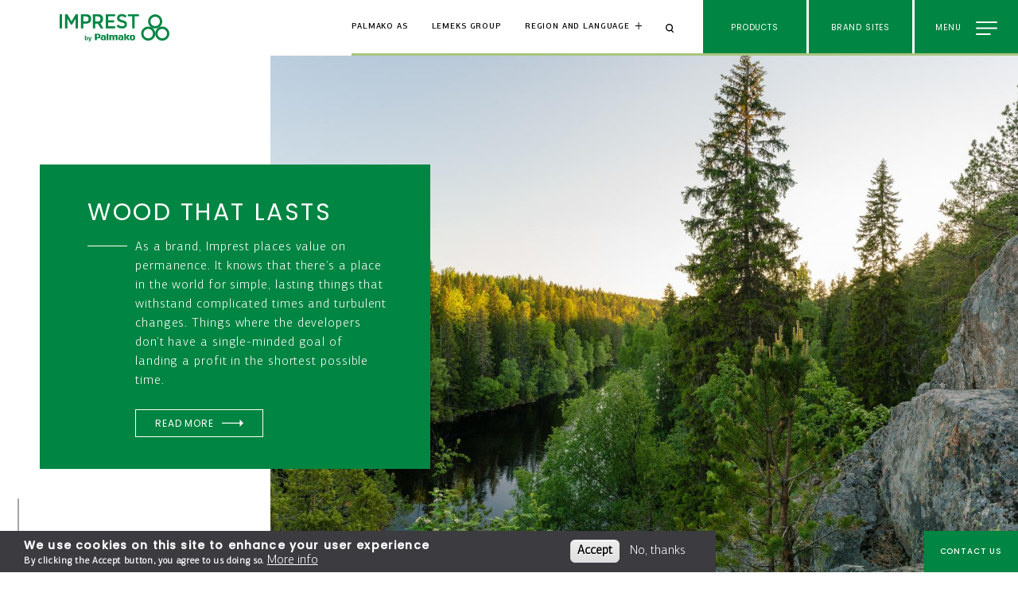

--- FILE ---
content_type: text/html; charset=UTF-8
request_url: https://www.imprest.ee/en/imprest?region=au
body_size: 15466
content:
<!DOCTYPE html>
<html lang="en" dir="ltr" prefix="content: http://purl.org/rss/1.0/modules/content/  dc: http://purl.org/dc/terms/  foaf: http://xmlns.com/foaf/0.1/  og: http://ogp.me/ns#  rdfs: http://www.w3.org/2000/01/rdf-schema#  schema: http://schema.org/  sioc: http://rdfs.org/sioc/ns#  sioct: http://rdfs.org/sioc/types#  skos: http://www.w3.org/2004/02/skos/core#  xsd: http://www.w3.org/2001/XMLSchema# ">
  <head>
    <meta http-equiv="x-ua-compatible" content="ie=edge">
    <meta name="msapplication-tap-highlight" content="no">
    <meta name="viewport" content="width=device-width, initial-scale=1, shrink-to-fit=no">
    <meta name="facebook-domain-verification" content="5mqyl4ha8yhy9py9ultq9f0lh1t799" />    <meta name="p:domain_verify" content="4cf010d6dfb10c9881f05191ccf9046a"/>
    <meta charset="utf-8" />
<link rel="canonical" href="https://www.imprest.ee/en" />
<link rel="shortlink" href="https://www.imprest.ee/en" />
<meta name="p:domain_verify" content="4cf010d6dfb10c9881f05191ccf9046a" />
<meta name="Generator" content="Drupal 10 (https://www.drupal.org)" />
<meta name="MobileOptimized" content="width" />
<meta name="HandheldFriendly" content="true" />
<meta name="viewport" content="width=device-width, initial-scale=1.0" />
<style>div#sliding-popup, div#sliding-popup .eu-cookie-withdraw-banner, .eu-cookie-withdraw-tab {background: #3c3b40} div#sliding-popup.eu-cookie-withdraw-wrapper { background: transparent; } #sliding-popup h1, #sliding-popup h2, #sliding-popup h3, #sliding-popup p, #sliding-popup label, #sliding-popup div, .eu-cookie-compliance-more-button, .eu-cookie-compliance-secondary-button, .eu-cookie-withdraw-tab { color: #ffffff;} .eu-cookie-withdraw-tab { border-color: #ffffff;}</style>
<link rel="icon" href="/sites/default/files/FAV_ikoonid_Imprest.png" type="image/png" />
<link rel="alternate" hreflang="en" href="https://www.imprest.ee/en" />
<link rel="alternate" hreflang="de" href="https://www.imprest.ee/de" />
<link rel="alternate" hreflang="et" href="https://www.imprest.ee/et" />
<link rel="alternate" hreflang="es" href="https://www.imprest.ee/es" />
<link rel="alternate" hreflang="fr" href="https://www.imprest.ee/fr" />
<link rel="alternate" hreflang="it" href="https://www.imprest.ee/it" />

    <title>Imprest | Imprest</title>
    <link rel="stylesheet" media="all" href="/themes/contrib/stable/css/system/components/align.module.css?t8qx2b" />
<link rel="stylesheet" media="all" href="/themes/contrib/stable/css/system/components/fieldgroup.module.css?t8qx2b" />
<link rel="stylesheet" media="all" href="/themes/contrib/stable/css/system/components/container-inline.module.css?t8qx2b" />
<link rel="stylesheet" media="all" href="/themes/contrib/stable/css/system/components/clearfix.module.css?t8qx2b" />
<link rel="stylesheet" media="all" href="/themes/contrib/stable/css/system/components/details.module.css?t8qx2b" />
<link rel="stylesheet" media="all" href="/themes/contrib/stable/css/system/components/hidden.module.css?t8qx2b" />
<link rel="stylesheet" media="all" href="/themes/contrib/stable/css/system/components/item-list.module.css?t8qx2b" />
<link rel="stylesheet" media="all" href="/themes/contrib/stable/css/system/components/js.module.css?t8qx2b" />
<link rel="stylesheet" media="all" href="/themes/contrib/stable/css/system/components/nowrap.module.css?t8qx2b" />
<link rel="stylesheet" media="all" href="/themes/contrib/stable/css/system/components/position-container.module.css?t8qx2b" />
<link rel="stylesheet" media="all" href="/themes/contrib/stable/css/system/components/reset-appearance.module.css?t8qx2b" />
<link rel="stylesheet" media="all" href="/themes/contrib/stable/css/system/components/resize.module.css?t8qx2b" />
<link rel="stylesheet" media="all" href="/themes/contrib/stable/css/system/components/system-status-counter.css?t8qx2b" />
<link rel="stylesheet" media="all" href="/themes/contrib/stable/css/system/components/system-status-report-counters.css?t8qx2b" />
<link rel="stylesheet" media="all" href="/themes/contrib/stable/css/system/components/system-status-report-general-info.css?t8qx2b" />
<link rel="stylesheet" media="all" href="/themes/contrib/stable/css/system/components/tablesort.module.css?t8qx2b" />
<link rel="stylesheet" media="all" href="/themes/contrib/stable/css/views/views.module.css?t8qx2b" />
<link rel="stylesheet" media="all" href="/modules/contrib/eu_cookie_compliance/css/eu_cookie_compliance.css?t8qx2b" />
<link rel="stylesheet" media="all" href="/themes/contrib/stable/css/core/assets/vendor/normalize-css/normalize.css?t8qx2b" />
<link rel="stylesheet" media="all" href="/themes/contrib/stable/css/core/normalize-fixes.css?t8qx2b" />
<link rel="stylesheet" media="all" href="/themes/contrib/classy/css/components/action-links.css?t8qx2b" />
<link rel="stylesheet" media="all" href="/themes/contrib/classy/css/components/breadcrumb.css?t8qx2b" />
<link rel="stylesheet" media="all" href="/themes/contrib/classy/css/components/button.css?t8qx2b" />
<link rel="stylesheet" media="all" href="/themes/contrib/classy/css/components/collapse-processed.css?t8qx2b" />
<link rel="stylesheet" media="all" href="/themes/contrib/classy/css/components/container-inline.css?t8qx2b" />
<link rel="stylesheet" media="all" href="/themes/contrib/classy/css/components/details.css?t8qx2b" />
<link rel="stylesheet" media="all" href="/themes/contrib/classy/css/components/exposed-filters.css?t8qx2b" />
<link rel="stylesheet" media="all" href="/themes/contrib/classy/css/components/field.css?t8qx2b" />
<link rel="stylesheet" media="all" href="/themes/contrib/classy/css/components/form.css?t8qx2b" />
<link rel="stylesheet" media="all" href="/themes/contrib/classy/css/components/icons.css?t8qx2b" />
<link rel="stylesheet" media="all" href="/themes/contrib/classy/css/components/inline-form.css?t8qx2b" />
<link rel="stylesheet" media="all" href="/themes/contrib/classy/css/components/item-list.css?t8qx2b" />
<link rel="stylesheet" media="all" href="/themes/contrib/classy/css/components/link.css?t8qx2b" />
<link rel="stylesheet" media="all" href="/themes/contrib/classy/css/components/links.css?t8qx2b" />
<link rel="stylesheet" media="all" href="/themes/contrib/classy/css/components/menu.css?t8qx2b" />
<link rel="stylesheet" media="all" href="/themes/contrib/classy/css/components/more-link.css?t8qx2b" />
<link rel="stylesheet" media="all" href="/themes/contrib/classy/css/components/pager.css?t8qx2b" />
<link rel="stylesheet" media="all" href="/themes/contrib/classy/css/components/tabledrag.css?t8qx2b" />
<link rel="stylesheet" media="all" href="/themes/contrib/classy/css/components/tableselect.css?t8qx2b" />
<link rel="stylesheet" media="all" href="/themes/contrib/classy/css/components/tablesort.css?t8qx2b" />
<link rel="stylesheet" media="all" href="/themes/contrib/classy/css/components/tabs.css?t8qx2b" />
<link rel="stylesheet" media="all" href="/themes/contrib/classy/css/components/textarea.css?t8qx2b" />
<link rel="stylesheet" media="all" href="/themes/contrib/classy/css/components/ui-dialog.css?t8qx2b" />
<link rel="stylesheet" media="all" href="/themes/contrib/classy/css/components/messages.css?t8qx2b" />
<link rel="stylesheet" media="all" href="/themes/custom/palmako_public/assets/css/app.bundle.css?t8qx2b" />
<link rel="stylesheet" media="all" href="//fonts.googleapis.com/css2?family=Poppins:wght@300;400;500&amp;display=swap" />

    
      <script async src="https://www.googletagmanager.com/gtag/js?id=UA-176946032-1"></script>
      <script>
        window.dataLayer = window.dataLayer || [];
        function gtag(){dataLayer.push(arguments);}
        gtag('js', new Date());

        gtag('config', 'UA-176946032-1');
      </script>


      <!-- Google Tag Manager -->
      <script>(function(w,d,s,l,i){w[l]=w[l]||[];w[l].push({'gtm.start':
            new Date().getTime(),event:'gtm.js'});var f=d.getElementsByTagName(s)[0],
          j=d.createElement(s),dl=l!='dataLayer'?'&l='+l:'';j.async=true;j.src=
          'https://www.googletagmanager.com/gtm.js?id='+i+dl;f.parentNode.insertBefore(j,f);
        })(window,document,'script','dataLayer','GTM-MWHPZ2S');</script>
      <!-- End Google Tag Manager -->

  <!-- End Google Tag Manager (noscript) -->
  </head>
  <body class="brand-imprest path-frontpage page-node-type-frontpage">
  <!-- Google Tag Manager (noscript) -->
  <noscript><iframe src="https://www.googletagmanager.com/ns.html?id=GTM-MWHPZ2S"
                    height="0" width="0" style="display:none;visibility:hidden"></iframe></noscript>
        <a href="#main-content" class="visually-hidden focusable skip-link">
      Skip to main content
    </a>
    
      <div class="dialog-off-canvas-main-canvas" data-off-canvas-main-canvas>
    
 <header role="banner" class="desktop__header">
  <div class="header__logo">
    <a href="/en" rel="home">
      <img src="https://www.imprest.ee/sites/default/files/2021-05/Imprest.svg" />
    </a></div>
  <div class="nav__right">
    <div class="nav__right__corp">
      <ul class="nav__right__corp__links">
        <li><a class="corp--link" href="https://palmako.com/home?langcode=en">Palmako AS</a></li>
        <li><a class="lemeks--link" href="https://www.lemeks.ee">Lemeks Group</a></li>
      </ul>
      <div class="nav__right__corp__region">
        <button class="pop region__modal" data-target="region__overlay">Region and language</button>
      </div>
      <div class="nav__right__search__wrapper">
        <div class="nav__right__search">
          <span class="search__btn"></span><input type="text" />
        </div>
        <span id="close-search" class="close-search close__icon"></span>
      </div>
    </div>
    <div class="nav__right__buttons">
            <button class="pop products__modal" data-target="products__overlay">
        <div class="toggle__buttons"><span class="open">Products</span>
          <span class="close">Close</span>
        </div>
      </button>
            <button class="pop brand__sites" data-target="brands__overlay">
        <div class="toggle__buttons">
          <span class="open">Brand Sites</span>
          <span class="close">Close</span>
        </div>
      </button>
      <button class="nav__burger" data-target="main__menu__overlay">
        <div class="toggle__buttons">
          <span class="open">Menu</span>
          <span class="close">Close</span>
        </div>
      </button>
    </div>
  </div>
</header>

<header class="mobile__header">
    <div class="nav__top">
      <div class="header__logo">
        <a href="/en" rel="home">
          <img src="https://www.imprest.ee/sites/default/files/2021-05/Imprest.svg" />
        </a>
      </div>

      <div class="nav__right">
        <div class="nav__right__corp">
          <div class="nav__right__search">
            <span class="search__btn"></span><input type="text" />
          </div>
        </div>
        <div class="nav__right__buttons">
          <button class="nav__burger" data-target="main__menu__overlay">
            <div class="toggle__buttons">
              <span class="open">Menu</span>
              <span class="close">Close</span>
            </div>
          </button>
        </div>

      </div>
    </div>
    <div class="nav__bottom">
      <ul class="nav__right__corp__links">
        <li><a class="corp--link--active" href="https://palmako.com/home?langcode=en">Palmako AS</a></li>
        <li><a href="https://www.lemeks.ee">Lemeks Group</a></li>
      </ul>
      <div class="nav__right__corp__region">
        <button class="pop region__modal" data-target="region__overlay">Region and language</button>
      </div>
    </div>

  </header>
<main role="main">
  <a id="main-content" tabindex="-1"></a>  
  
    <div class="region region-content">
    <div data-drupal-messages-fallback class="hidden"></div>
<div id="block-palmako-public-content" class="block block-system block-system-main-block">
  
    
                                                                                                                                           <section class="hero__component hero__outside">
    <div class="hero__slide__content">
      <div class="hero__component__text">
        <div class="hero__component__text__title">
          <h1></h1>
        </div>
        <div class="hero__component__text__paragraph">
          <p></p>
        </div>
        <div class="hero__button">
          <a href="" class="palmatton__primary palmatton__arrow"></a>
                  </div>
      </div>
    </div>
    <div class="hero__slider">
                    <div class="hero__slide">
  <div class="hero__component__image__container">
   	<div data-title="WOOD THAT LASTS" data-text="As a brand, Imprest places value on permanence. It knows that there’s a place in the world for simple, lasting things that withstand complicated times and turbulent changes. Things where the developers don’t have a single-minded goal of landing a profit in the shortest possible time." data-button="Read more" data-button-url="/en/imprest-palmako" class="hero__component__image" style=" background-image:url( /sites/default/files/styles/full_page/public/2020-04/AdobeStock_166904725.jpeg?itok=ZRlbmdcZ);"></div>
     </div>
</div>
            </div>
    <button class="hero__slideDown"></button>

  </section>


  </div>
<div id="block-frontpageteaserblocks" class="block block-palmako-frontpage-blocks block-frontpage-teaser-blocks">
  
    
      
                        <section class="cwc__component cwc__component-imgtopleft">
  <div class="cwc__img__bg__wrap"><div class="cwb__img__bg"></div></div>
  <div class="cwc__component__row">
    <div class="cwc__component__row__block cwb__component__row__block-left">
      <div class="cwc__img__container">
                  <img src="/sites/default/files/styles/sidebar_portrait/public/2020-06/1.Products_20140813-IMG_1711%20copy_0.jpg?itok=MM1tdLh6"  />
              </div>
    </div>
    <div class="cwc__component__row__block cwb__component__row__block-right">
      <div class="cwc__img__bg__wrap mobile__bg"><div class="cwb__img__bg"></div></div>
      <div class="cwc__title">
                  <h2 class="title_w_numb title_left">
            Products
            <span class="number">01</span>
          </h2>
                          <h3>EXPERT IN THE FIELD OF TREATED WOOD</h3>
              </div>
      <div class="cwc__text">
        <p>Machine rounded posts and poles form the majority of Imprest production. We offer various specifications starting from 40 mm diameter and 0,6 m length, reaching 200 mm diameter and 6 m length. We also produce posts and poles according to customer’s individual requirements.</p>
      </div>
                      <div class="cwc__button">
          <a class="palmatton__primary palmatton__arrow" href="/en/products">VIEW PRODUCTS</a>        </div>
          </div>
  </div>
</section>
                          <section class="cwc__component cwc__component-imgtopright">
  <div class="cwc__img__bg__wrap"><div class="cwb__img__bg"></div></div>
  <div class="cwc__component__row">
    <div class="cwc__component__row__block cwb__component__row__block-left">
      <div class="cwc__img__container">
                  <img src="/sites/default/files/styles/sidebar_portrait/public/2020-07/About_us.jpg?itok=vdHgetIv"  />
              </div>
    </div>
    <div class="cwc__component__row__block cwb__component__row__block-right">
      <div class="cwc__img__bg__wrap mobile__bg"><div class="cwb__img__bg"></div></div>
      <div class="cwc__title">
                  <h2 class="title_w_numb title_left">
            About
            <span class="number">02</span>
          </h2>
                          <h3>ESTONIAN CAPITAL BASED COMPANY</h3>
              </div>
      <div class="cwc__text">
        <p>Belonging to the largest Estonian forest and timber industry company, Lemeks Group enables Palmako AS to be part of a complete supply chain.<br>
Palmako’s business idea is to sell a wide range of high-quality wooden products to informed and environmentally conscious people.</p>

<p>Palmako AS has branches in Sweden, Norway, the United Kingdom, France, Germany and USA.</p>

<p>93% of production is exported worldwide. Palmako’s products can be found in more than 30 countries around the world.</p>
      </div>
                      <div class="cwc__button">
          <a class="palmatton__primary palmatton__arrow" href="/en/about">Read more</a>        </div>
          </div>
  </div>
</section>
                          <section class="cwc__component cwc__component-imgtopleft">
  <div class="cwc__img__bg__wrap"><div class="cwb__img__bg"></div></div>
  <div class="cwc__component__row">
    <div class="cwc__component__row__block cwb__component__row__block-left">
      <div class="cwc__img__container">
                  <img src="/sites/default/files/styles/sidebar_portrait/public/2019-12/20140827-IMG_2846.jpg?itok=q6g4jcJy"  />
              </div>
    </div>
    <div class="cwc__component__row__block cwb__component__row__block-right">
      <div class="cwc__img__bg__wrap mobile__bg"><div class="cwb__img__bg"></div></div>
      <div class="cwc__title">
                  <h2 class="title_w_numb title_left">
            Quality
            <span class="number">03</span>
          </h2>
                          <h3>PRODUCT QUALITY AS MAIN PRIORITY</h3>
              </div>
      <div class="cwc__text">
        <p>We use for our products the finest Nordic spruce and pine originating from Estonian forests. Due to hard climate conditions the timber has grown slowly and therefore the strength and durability of the wood is much better compared to faster grown southern timber. Together with high quality pressure treatment the posts and poles will last much longer!</p>

<p><br>
Imprest is NTR A and NTR AB-certified and a member of Wood Preservation Association (WPA). Imprest Premium Range products are certified under the WPA auditing scheme and are valid to carry “Benchmark” logo.<br>
&nbsp;</p>
      </div>
                      <div class="cwc__button">
          <a class="palmatton__primary palmatton__arrow" href="/en/quality">Read more</a>        </div>
          </div>
  </div>
</section>
                          <section class="cwb__component cwb__component-imgright cwb__component__bgbottomleft">
  <div class="cwb__component__row">
    <div class="cwb__component__row__block cwb__component__row__block-left">
      <div class="cwb__title">
                  <h2 class="title_w_numb title_left">
            Production
            <span class="number">04</span>
          </h2>
                          <h3>HIGH PRODUCTIVITY AND THE RIGHT QUALITY PRODUCTS</h3>
              </div>
              <div class="cwb__text">
          <p>We are leading manufacturer of machine rounded timber products in the Baltic states. Our production of machine rounded timber dates back to year 2000 and today we export 93% of our output. We produce more than 25,000 m3 machine rounded timber per year.</p>

<p>Equipment from the top European machinery producers, carefully selected suppliers, professional personnel and good teamwork enables us to achieve high productivity and the right quality product.</p>

<p>&nbsp;</p>
        </div>
                            <div class="cwb__button">
          <a class="palmatton__primary palmatton__arrow" href="/en/production">Read more</a>        </div>
          </div>
    <div class="cwb__component__row__block cwb__component__row__block-right">
      <div class="cwb__img__bg__wrap"><div class="cwb__img__bg"></div></div>
      <div class="cwb__img__container">
                  <img src="/sites/default/files/styles/sidebar_portrait/public/2019-12/20140827-IMG_2921.jpg?itok=fUmKctbf"  />
              </div>
    </div>
  </div>
</section>
                          <section class="cwb__component cwb__component-imgright cwb__component__bgtopright">
  <div class="cwb__component__row">
    <div class="cwb__component__row__block cwb__component__row__block-left">

      <div class="cwb__title">
                  <h2 class="title_w_numb title_left">
            Sales T&amp;C’s
            <span class="number">05</span>
          </h2>
                          <h3>LARGE ASSORTMENT AND UP TO 25 YEARS WARRANTY</h3>
              </div>
      <div class="cwb__text">
        <p>On our own &nbsp;local market we supply all major retail chains for gardening and construction materials. On many other markets we work with professional fencing merchants who are known for their good quality and service.</p>

<p>In cooperation with Rutgers Organics GmbH and its treatment chemical impralit®-KDS we can now support our customers with warranty of 25 years for Premium Range Postsaver and 15 years for Premium Range products. This gives our customers even more confidence to use our posts and poles for long-term fencing projects and ground works.</p>
      </div>
                      <div class="cwb__button">
          <a class="palmatton__primary palmatton__arrow" href="/en/sales-tcs">Read more</a>        </div>
          </div>
    <div class="cwb__component__row__block cwb__component__row__block-right">
      <div class="cwb__img__bg__wrap"><div class="cwb__img__bg"></div></div>
      <div class="cwb__img__container">
                  <img src="/sites/default/files/styles/sidebar_portrait/public/2019-12/20140827-IMG_2858.jpg?itok=0pythk5g"  />
              </div>
    </div>
  </div>
</section>
  

  </div>
<div id="block-palmakoctabutton" class="block block-palmako-cta-btn">
  
    
      <a id="contactOverlay" class="palamako__corner__btn"  href="https://www.imprest.ee/en/find-your-nearest-reseller">
  <div class="loading">
    <div class="loading_line_wrapper">
      <div class="loading_line">
        <div class="loading_line_inner loading_line_inner--1"></div>
        <div class="loading_line_inner loading_line_inner--2"></div>
      </div>
    </div>
  </div>
  Contact us
</a>

  </div>

  </div>

</main>
<footer class="footer__section mobile">
    <div class="footer__top__row">
      <div class="footer__top__row__block block__left">
        <div class="footer__top__row__block__main_logo">
                        <svg xmlns="http://www.w3.org/2000/svg" viewBox="0 0 626.82 152"><defs><style>.cls-1{fill:#512c1c;}</style></defs>><g id="Layer_2" data-name="Layer 2"><g id="Layer_1-2" data-name="Layer 1"><polyline class="cls-1" points="273.32 0 273.32 152 272.33 152 272.33 0"/><path class="cls-1" d="M226.32,57.91h-2.93s-13.67-.76-13.67,8.77V81c0,9.52,13.67,8.76,13.67,8.76h2.93S240,90.49,240,81V66.68c0-9.53-13.67-8.77-13.67-8.77m2.81,22.58s0,3.36-4.27,3.36-4.27-3.36-4.27-3.36V67.17s0-3.37,4.27-3.37,4.27,3.37,4.27,3.37Z"/><path class="cls-1" d="M81.09,54.91a4,4,0,0,0-4-3.78H70.25V89.08H81.11s0-33.69,0-34.17Z"/><path class="cls-1" d="M19.9,51.13H0V89.07H12.08V78.48H19.9c4.56,0,13.67-1.68,13.67-12.15V63.27c0-10.46-9.11-12.14-13.67-12.14m2.19,16.65c0,1.58.42,4.63-5.53,4.63H12.08V57.2h4.48c6,0,5.53,3.06,5.53,4.62Z"/><path class="cls-1" d="M132.69,58.5h-11c-5.36.14-8.42.81-10.75,2.57-2.32-1.76-5.37-2.43-10.74-2.57h-14V89.08H97.11V64.56h4.39c4.28,0,4.27,2.64,4.27,2.64V89.08h10.44V67.2s0-2.64,4.28-2.64h4.38V89.08h10.86V61.54a3,3,0,0,0-3-3"/><path class="cls-1" d="M158.51,58.5H145.13a3,3,0,0,0-3,3v3h14.8a2.87,2.87,0,0,1,2.86,2.87v16h-3.25c-7.34,0-8.47-3.18-8.47-3.18L156.85,68h-5.94C146,68,139.5,70.24,139.5,78.64c0,8.62,7.43,10.44,11.37,10.44h19.76V69.87c0-11.06-10.2-11.37-12.12-11.37"/><path class="cls-1" d="M53.3,58.5H41.12a3,3,0,0,0-3,3v3H51.7a2.87,2.87,0,0,1,2.86,2.87v16H51.31c-7.33,0-8.47-3.18-8.47-3.18L51.64,68H45.7c-5,0-11.4,2.22-11.4,10.62,0,8.62,7.42,10.44,11.36,10.44H65.42V69.87c0-11.06-10.19-11.37-12.12-11.37"/><path class="cls-1" d="M208.8,58.5H195.33l-8.86,15.87V54.91h0a4,4,0,0,0-4-3.78h-6.82V89.08h10.85s0-7,0-14.68h1.77l8.69,14.68h11.82L197.3,71.94Z"/><path class="cls-1" d="M75.39,108.13l-1.14,7.63h3.42l.2-2.7c.17-2-.71-4.49-2.48-4.93m6.31,3.49c0-1.3-2.27-7.67-2.27-7.67H76l-.35,2.39c1.16.29,2.32,1.33,3,3.56.9,2.81,1.78,5.86,1.78,5.86h2.42c.17-.45.37-1,.62-1.72a10.31,10.31,0,0,0-.24-8,33.23,33.23,0,0,0-1.57,5.58m16.25-5,.33-2.7H90.51v11.83H98l.33-2.73H94.1v-1.89h3.44v-2.59H94.1v-1.92ZM84,104l0,0a16.36,16.36,0,0,1,1.32,5.86c0,.31,0,.6.07.87l.39,5h3.42L87.41,104Zm-11.27,2.7.34-2.7H65.28v11.83h7.44l.34-2.73H68.88v-1.89h3.44v-2.59H68.88v-1.92Zm31.9-2.7h-4.44v4.51c1.44,0,3.38-1.74,4.44-4.51m25.93,2.72a3,3,0,0,1,2.33,1.17l2.85-1.47a6.41,6.41,0,0,0-5.21-2.65,6.67,6.67,0,0,0-1.68.22,7.24,7.24,0,0,1,.56,3,2.87,2.87,0,0,1,1.15-.25M60.17,104H56.56v11.83H63.9l.33-2.73H60.17Zm119.18,0h-5.16v11.83h3.61V112h1.91a3.66,3.66,0,0,0,3.72-3.93,4.08,4.08,0,0,0-4.08-4.08m-.53,5.47h-1.2v-2.93h1a1.46,1.46,0,0,1,1.46,1.46,1.34,1.34,0,0,1-1.31,1.47m-24.53-5.7a6.15,6.15,0,1,0,6.38,6.14,6.27,6.27,0,0,0-6.38-6.14m0,9.25a3,3,0,1,1,3-3,3,3,0,0,1-3,3m-44.07-9h-3.88c-1.39,3.36-4,6-6.16,5.91v5.92h3.59v-4.9l2.86,4.9h4l-4-6.12Zm55.2,7.55V104H162v7.64a4,4,0,0,0,3.32,4.24,4.55,4.55,0,0,0,1.76-2.69,1.63,1.63,0,0,1-1.63-1.64m3.29-2.11c0,1.76.18,5-1.86,6.62h.21c4.17,0,5.09-2.56,5.09-4.42V104H168.7v5.44M147,107.7a3.76,3.76,0,0,0-3.57-3.75h-5.55v11.83h3.61v-4.14l2.42,4.12h3.92l-3.24-4.55A3.77,3.77,0,0,0,147,107.7m-4.64,1.72h-1.06v-2.93h.9a1.46,1.46,0,0,1,1.46,1.46,1.34,1.34,0,0,1-1.3,1.47m-11.79,1.64h2.87a2.88,2.88,0,0,1-2.84,1.93,3.1,3.1,0,0,1-2.69-1.73,13.24,13.24,0,0,1-2.45,2.25,6.4,6.4,0,0,0,5.11,2.5,6,6,0,0,0,6.07-6.15v-.94h-6.07Zm-14.46-2.38c-.37-.11-1.77-.38-1.77-1.32s.9-1,1.45-1a4.91,4.91,0,0,1,2.33.91l.8-2.37a7.71,7.71,0,0,0-3.58-1.1c-1.84,0-4.48,1-4.48,3.67,0,2.43,2.37,3.24,3.3,3.54.77.26,1.67.39,1.67,1.15s-.59,1.12-1.49,1.12a5.67,5.67,0,0,1-2.75-1.39l-1,2.77a8.3,8.3,0,0,0,4.15,1.36c2.2,0,4.62-1.4,4.62-4s-2.13-3-3.29-3.29m11.62-4.31a6.12,6.12,0,0,0-3.5,5.49,6,6,0,0,0,.69,2.8c1.9-1.61,4-4.39,2.81-8.29"/><polygon class="cls-1" points="575.65 77.93 572.74 77.93 572.74 74.37 568.92 74.37 568.92 77.93 566.01 77.93 566.01 66.68 568.92 66.68 568.92 71.32 572.74 71.32 572.74 66.68 575.65 66.68 575.65 77.93"/><polygon class="cls-1" points="586.33 69.13 582.06 69.13 582.06 71.08 586.33 71.08 586.33 73.53 582.06 73.53 582.06 75.48 586.33 75.48 586.33 77.93 579.23 77.93 579.23 66.68 586.33 66.68 586.33 69.13"/><path class="cls-1" d="M596.91,76.52h-4.4l-.65,1.41h-2.79v-.42l5-11h1.22l5,11v.42h-2.79Zm-2.22-5.42-1.25,3H596Z"/><polygon class="cls-1" points="601.33 69.25 601.33 66.68 609.61 66.68 609.61 69.25 606.89 69.25 606.89 77.93 604.07 77.93 604.07 69.25 601.33 69.25"/><rect class="cls-1" x="612.7" y="66.68" width="2.82" height="11.25"/><polygon class="cls-1" points="618.54 69.25 618.54 66.68 626.82 66.68 626.82 69.25 624.1 69.25 624.1 77.93 621.28 77.93 621.28 69.25 618.54 69.25"/><path class="cls-1" d="M616,82a1.88,1.88,0,1,1-1.88-1.89A1.89,1.89,0,0,1,616,82"/><path class="cls-1" d="M380,78.41a3.87,3.87,0,1,1-3.87,3.87A3.87,3.87,0,0,1,380,78.41m0-1.91a5.78,5.78,0,1,0,5.78,5.78A5.78,5.78,0,0,0,380,76.5"/><path class="cls-1" d="M391.39,78.41a3.87,3.87,0,1,1-3.87,3.87,3.88,3.88,0,0,1,3.87-3.87m0-1.91a5.78,5.78,0,1,0,5.78,5.78,5.78,5.78,0,0,0-5.78-5.78"/><path class="cls-1" d="M385.61,68.51a3.87,3.87,0,1,1-3.86,3.87,3.88,3.88,0,0,1,3.86-3.87m0-1.91a5.78,5.78,0,1,0,5.78,5.78,5.78,5.78,0,0,0-5.78-5.78"/><polygon class="cls-1" points="353.02 68.27 353.02 66.54 345.51 66.54 345.51 78.05 353.02 78.05 353.02 76.33 347.43 76.33 347.43 73.16 352.2 73.16 352.2 71.43 347.43 71.43 347.43 68.27 353.02 68.27"/><path class="cls-1" d="M343.57,78.05l-2.43-4.2a3.41,3.41,0,0,0,1.39-1,4.53,4.53,0,0,0,0-5.05,3.85,3.85,0,0,0-3-1.27c-.92,0-4.5,0-4.5,0V78.05h1.9v-3.9h2.16l2.26,3.91Zm-6.63-5.63V68.27h1.63c1.34,0,1.91.17,2.39,1a2.76,2.76,0,0,1,0,2.25c-.48.78-1,1-2.39,1l-1.63,0"/><path class="cls-1" d="M333.64,70.34h0a4,4,0,0,0-.77-2.52,3.86,3.86,0,0,0-3-1.27c-.92,0-4.49,0-4.49,0V78.05h1.9v-3.9c.85,0,1.72,0,2.59,0a3.86,3.86,0,0,0,3-1.27,4,4,0,0,0,.77-2.52Zm-2.34,1.13c-.48.78-.95,1-2.29,1h-1.73V68.27H329c1.34,0,1.81.17,2.29,1a2.76,2.76,0,0,1,0,2.25"/><rect class="cls-1" x="308.04" y="66.54" width="1.92" height="11.51"/><polygon class="cls-1" points="372.43 66.54 363.41 66.54 363.41 68.27 366.96 68.27 366.96 78.05 368.88 78.05 368.88 68.27 372.43 68.27 372.43 66.54"/><polygon class="cls-1" points="321.03 66.56 321.03 66.56 321.03 66.56 317.68 72.35 314.34 66.56 314.33 66.56 314.33 66.56 312.42 66.56 312.42 78.05 314.33 78.05 314.33 69.99 317.22 75.01 318.14 75.01 321.03 69.99 321.03 78.05 322.95 78.05 322.95 66.56 321.03 66.56"/><path class="cls-1" d="M358.82,78.11a6.57,6.57,0,0,1-2.41-.45,6.46,6.46,0,0,1-2.13-1.37l1.15-1.44A6.46,6.46,0,0,0,357,76a4.21,4.21,0,0,0,1.84.39,2.25,2.25,0,0,0,1.41-.4,1.22,1.22,0,0,0,.52-1v0a1.35,1.35,0,0,0-.1-.55,1.22,1.22,0,0,0-.37-.44,3.25,3.25,0,0,0-.75-.39,10.38,10.38,0,0,0-1.24-.36,11.16,11.16,0,0,1-1.56-.48,4.42,4.42,0,0,1-1.14-.65,2.61,2.61,0,0,1-.7-.94,3.34,3.34,0,0,1-.24-1.34v0a3.12,3.12,0,0,1,.28-1.34,3,3,0,0,1,.76-1,3.75,3.75,0,0,1,1.17-.68,4.54,4.54,0,0,1,1.5-.24,6.1,6.1,0,0,1,2.15.36,6.4,6.4,0,0,1,1.8,1.07l-1,1.52a7,7,0,0,0-1.48-.88,3.84,3.84,0,0,0-1.48-.3,2,2,0,0,0-1.3.39,1.2,1.2,0,0,0-.47,1v0a1.29,1.29,0,0,0,.11.57,1.07,1.07,0,0,0,.4.46,3.24,3.24,0,0,0,.79.38c.34.12.77.25,1.29.38a12.33,12.33,0,0,1,1.52.5,3.81,3.81,0,0,1,1.1.68,2.72,2.72,0,0,1,.67.92,3.19,3.19,0,0,1,.22,1.24v0a3.44,3.44,0,0,1-.28,1.43,3,3,0,0,1-.8,1.07,3.36,3.36,0,0,1-1.22.67,5.24,5.24,0,0,1-1.58.23"/><path class="cls-1" d="M480.72,77.48l-2.43-4.21a3.38,3.38,0,0,0,1.38-1,3.93,3.93,0,0,0,.77-2.53h0a3.92,3.92,0,0,0-.77-2.52,3.83,3.83,0,0,0-3-1.28h-4.5V77.48h1.9V73.57h2.16l2.26,3.91Zm-6.64-5.64V67.69h1.63c1.34,0,1.92.17,2.4,1a2.57,2.57,0,0,1,.24,1.12,2.52,2.52,0,0,1-.24,1.12c-.48.79-1.06,1-2.4,1l-1.63,0"/><polygon class="cls-1" points="470.91 65.95 461.89 65.95 461.89 67.68 465.44 67.68 465.44 77.48 467.36 77.48 467.36 67.68 470.91 67.68 470.91 65.95"/><polygon class="cls-1" points="513.45 65.95 504.43 65.95 504.43 67.68 507.98 67.68 507.98 77.48 509.9 77.48 509.9 67.68 513.45 67.68 513.45 65.95"/><path class="cls-1" d="M491.49,72.9c0-2.32,0-4.63.06-7h-1.9v5.1c0,.83,0,1.66,0,2.5a2.25,2.25,0,0,1-.81,1.86,2.91,2.91,0,0,1-1.77.51,3.1,3.1,0,0,1-1.88-.47,2.14,2.14,0,0,1-.83-1.61c-.07-.71,0-1.44,0-2.15,0-1.91,0-3.82,0-5.74h-1.9c0,1.64,0,3.29,0,4.93,0,.8,0,1.6,0,2.41a5.25,5.25,0,0,0,.36,2,3.94,3.94,0,0,0,3.06,2.29,5.43,5.43,0,0,0,3.94-.7,3.79,3.79,0,0,0,1.28-1.6,5.65,5.65,0,0,0,.35-2.38"/><path class="cls-1" d="M457.29,77.54a6.78,6.78,0,0,1-2.41-.45,6.49,6.49,0,0,1-2.13-1.38l1.15-1.43a6.74,6.74,0,0,0,1.6,1.1,4.35,4.35,0,0,0,1.84.38,2.31,2.31,0,0,0,1.41-.39,1.23,1.23,0,0,0,.52-1v0a1.33,1.33,0,0,0-.1-.54,1.17,1.17,0,0,0-.37-.45,3.25,3.25,0,0,0-.75-.39,10.38,10.38,0,0,0-1.24-.36,11.16,11.16,0,0,1-1.56-.48,4.42,4.42,0,0,1-1.14-.65,2.5,2.5,0,0,1-.7-.94,3.36,3.36,0,0,1-.24-1.33v0a3.24,3.24,0,0,1,.27-1.34,3.11,3.11,0,0,1,.77-1,3.52,3.52,0,0,1,1.17-.67,4.48,4.48,0,0,1,1.49-.25,6.07,6.07,0,0,1,2.16.37,6.17,6.17,0,0,1,1.8,1.07l-1,1.51a6.35,6.35,0,0,0-1.48-.87,3.84,3.84,0,0,0-1.48-.3,2,2,0,0,0-1.31.39,1.2,1.2,0,0,0-.46,1v0a1.29,1.29,0,0,0,.11.57,1.11,1.11,0,0,0,.39.46,3.76,3.76,0,0,0,.8.38c.34.12.77.25,1.29.38a12.33,12.33,0,0,1,1.52.5,3.68,3.68,0,0,1,1.1.68,2.46,2.46,0,0,1,.67.93,3.11,3.11,0,0,1,.22,1.23v0a3.44,3.44,0,0,1-.28,1.43,3.08,3.08,0,0,1-.8,1.08,3.52,3.52,0,0,1-1.22.67,5.24,5.24,0,0,1-1.58.23"/><path class="cls-1" d="M433.37,77.7a6.17,6.17,0,0,1-2.39-.46A5.71,5.71,0,0,1,429.11,76a5.87,5.87,0,0,1-1.65-4.11v0a5.9,5.9,0,0,1,.44-2.25,5.74,5.74,0,0,1,1.23-1.87A6,6,0,0,1,431,66.45a5.84,5.84,0,0,1,2.4-.47,6,6,0,0,1,2.39.46,5.59,5.59,0,0,1,1.86,1.25,5.79,5.79,0,0,1,1.22,1.85,6,6,0,0,1,.43,2.27v0a6,6,0,0,1-.43,2.27A5.8,5.8,0,0,1,437.65,76a6.17,6.17,0,0,1-1.88,1.27,6,6,0,0,1-2.4.47m0-1.7a3.84,3.84,0,0,0,1.59-.33,3.78,3.78,0,0,0,1.24-.88,4,4,0,0,0,.8-1.32,4.25,4.25,0,0,0,.29-1.6v0a4.38,4.38,0,0,0-.29-1.61A3.84,3.84,0,0,0,435,68a3.7,3.7,0,0,0-1.6-.34,3.8,3.8,0,0,0-2.83,1.22,4.25,4.25,0,0,0-.81,1.31,4.5,4.5,0,0,0-.29,1.6v0a4.56,4.56,0,0,0,.29,1.62,4,4,0,0,0,.82,1.32,4,4,0,0,0,1.26.9,3.85,3.85,0,0,0,1.6.33"/><polygon class="cls-1" points="441.3 65.97 443.09 65.97 448.98 73.91 448.98 65.97 450.9 65.97 450.9 77.46 449.29 77.46 443.22 69.28 443.22 77.46 441.3 77.46 441.3 65.97"/><path class="cls-1" d="M425,74.37a3.39,3.39,0,0,1-.33.42,3.68,3.68,0,0,1-1.24.88,4,4,0,0,1-3.19,0,4,4,0,0,1-1.26-.9,4,4,0,0,1-.82-1.32,4.59,4.59,0,0,1-.29-1.61v0a4.3,4.3,0,0,1,1.1-2.92,3.84,3.84,0,0,1,2.83-1.21,3.7,3.7,0,0,1,1.6.34A3.67,3.67,0,0,1,425,69.23l1.25-1.45-.09-.09a5.4,5.4,0,0,0-1.86-1.25,6,6,0,0,0-6.67,1.28,5.59,5.59,0,0,0-1.23,1.86,5.91,5.91,0,0,0-.44,2.26v0a5.91,5.91,0,0,0,.44,2.26A5.79,5.79,0,0,0,417.58,76a5.49,5.49,0,0,0,1.86,1.25,6.34,6.34,0,0,0,4.79,0A6.17,6.17,0,0,0,426.11,76l.24-.27Z"/><path class="cls-1" d="M502.31,74.37a3.32,3.32,0,0,1-.32.42,3.72,3.72,0,0,1-1.25.88,3.77,3.77,0,0,1-1.59.33,3.88,3.88,0,0,1-1.6-.33,4,4,0,0,1-2.07-2.22,4.59,4.59,0,0,1-.29-1.61v0a4.3,4.3,0,0,1,1.1-2.92,3.83,3.83,0,0,1,1.24-.88,3.77,3.77,0,0,1,1.59-.33,3.7,3.7,0,0,1,1.6.34,3.94,3.94,0,0,1,1.26.89c.09.11.19.22.27.33l1.24-1.45-.08-.09a5.59,5.59,0,0,0-1.86-1.25,6.46,6.46,0,0,0-4.79,0,5.91,5.91,0,0,0-1.88,1.28,5.59,5.59,0,0,0-1.23,1.86,5.91,5.91,0,0,0-.44,2.26v0A5.87,5.87,0,0,0,494.86,76a5.59,5.59,0,0,0,1.86,1.25,6.36,6.36,0,0,0,4.8,0A6.17,6.17,0,0,0,503.4,76l.23-.27Z"/><path class="cls-1" d="M542.28,66.41v21h-9.1V80.75h-3.83v-7.7h3.83V66.41Zm-16.14,7.68c.53-.42,1.05-.88,1.58-1.36V71.42h1.36c.85-.86,1.68-1.76,2.45-2.63V66.41h-.11a48.29,48.29,0,0,1-6.29,6.42,32.93,32.93,0,0,0-3.82,3.57v2.48a30,30,0,0,1,4.83-4.79m-3-2.18a69.19,69.19,0,0,0,5.69-5.5h-2.25a59.92,59.92,0,0,1-4.49,4.26c-.27.22-.51.46-.76.68v2.22c.56-.56,1.15-1.11,1.81-1.66m-1.8-5.5h0v2.21c.75-.69,1.55-1.44,2.36-2.22Zm6.4,11V75.36a35.39,35.39,0,0,0-6.41,6.35v2.88a29.68,29.68,0,0,1,6.41-7.15m3.81,8.3c-.64.53-1.27,1.08-1.88,1.65h1.88Zm0-2.31v-1h-1.34a38.54,38.54,0,0,0-5.1,5h2.19a40.5,40.5,0,0,1,4.25-4m-3.81-1.3V80a30.54,30.54,0,0,0-6.41,7.43h1.9a28.57,28.57,0,0,1,4.51-5.26"/></g></g></svg>           	  </div>
        <div class="footer__top__row__block__secondary_logos">
        </div>
      </div>
      <div class="footer__top__row__block block__right">
        <div class="footer__top__row__block__item">
          <h3>Contact</h3>
<div>
    <pre>Näituse 25</pre>  <pre>50409 Tartu</pre>  <pre>Estonia</pre>  <pre>Reg. No. 10301984</pre>  <pre>VAT No. EE100040546</pre></div>
        </div>
        <div class="footer__top__row__block__item">
          <h3>Get in touch</h3>
<div>
  <pre>Phone / <a href="tel://+372 7 355 530">+372 7 355 530</a></pre>
  <pre>E-mail / <a href="mailto:contact@palmako.ee">contact@palmako.ee</a></pre>
</div>
          <div class="social_links">
           <h3>Social media</h3>
<div class="footer__top__row__block__item__social">
  <a target="_blank" class="facebook" href="https://www.facebook.com/palmako.ee"></a>  <a target="_blank" class="linkedin" href="https://www.linkedin.com/company/palmako/"></a>    <a target="_blank" class="instagram" href="https://www.instagram.com/palmako_as/"></a>
  <a target="_blank" class="pinterest" href="https://www.pinterest.com/palmako0281"></a>
</div>

          </div>
        </div>

      </div>
    </div>
    <div class="footer__privacy">
      <a href="/en/privacy-policy">Privacy Policy</a>    </div>
  </footer>

<footer role="contentinfo" id="footer__section" class="footer__section desktop">
  <div class="footer__section__wrapper">
    <div class="footer__top__row">
      <div class="footer__top__row__block block__left">
        <div class="footer__top__row__block__main_logo">
          <svg xmlns="http://www.w3.org/2000/svg" viewBox="0 0 626.82 152"><defs><style>.cls-1{fill:#512c1c;}</style></defs>><g id="Layer_2" data-name="Layer 2"><g id="Layer_1-2" data-name="Layer 1"><polyline class="cls-1" points="273.32 0 273.32 152 272.33 152 272.33 0"/><path class="cls-1" d="M226.32,57.91h-2.93s-13.67-.76-13.67,8.77V81c0,9.52,13.67,8.76,13.67,8.76h2.93S240,90.49,240,81V66.68c0-9.53-13.67-8.77-13.67-8.77m2.81,22.58s0,3.36-4.27,3.36-4.27-3.36-4.27-3.36V67.17s0-3.37,4.27-3.37,4.27,3.37,4.27,3.37Z"/><path class="cls-1" d="M81.09,54.91a4,4,0,0,0-4-3.78H70.25V89.08H81.11s0-33.69,0-34.17Z"/><path class="cls-1" d="M19.9,51.13H0V89.07H12.08V78.48H19.9c4.56,0,13.67-1.68,13.67-12.15V63.27c0-10.46-9.11-12.14-13.67-12.14m2.19,16.65c0,1.58.42,4.63-5.53,4.63H12.08V57.2h4.48c6,0,5.53,3.06,5.53,4.62Z"/><path class="cls-1" d="M132.69,58.5h-11c-5.36.14-8.42.81-10.75,2.57-2.32-1.76-5.37-2.43-10.74-2.57h-14V89.08H97.11V64.56h4.39c4.28,0,4.27,2.64,4.27,2.64V89.08h10.44V67.2s0-2.64,4.28-2.64h4.38V89.08h10.86V61.54a3,3,0,0,0-3-3"/><path class="cls-1" d="M158.51,58.5H145.13a3,3,0,0,0-3,3v3h14.8a2.87,2.87,0,0,1,2.86,2.87v16h-3.25c-7.34,0-8.47-3.18-8.47-3.18L156.85,68h-5.94C146,68,139.5,70.24,139.5,78.64c0,8.62,7.43,10.44,11.37,10.44h19.76V69.87c0-11.06-10.2-11.37-12.12-11.37"/><path class="cls-1" d="M53.3,58.5H41.12a3,3,0,0,0-3,3v3H51.7a2.87,2.87,0,0,1,2.86,2.87v16H51.31c-7.33,0-8.47-3.18-8.47-3.18L51.64,68H45.7c-5,0-11.4,2.22-11.4,10.62,0,8.62,7.42,10.44,11.36,10.44H65.42V69.87c0-11.06-10.19-11.37-12.12-11.37"/><path class="cls-1" d="M208.8,58.5H195.33l-8.86,15.87V54.91h0a4,4,0,0,0-4-3.78h-6.82V89.08h10.85s0-7,0-14.68h1.77l8.69,14.68h11.82L197.3,71.94Z"/><path class="cls-1" d="M75.39,108.13l-1.14,7.63h3.42l.2-2.7c.17-2-.71-4.49-2.48-4.93m6.31,3.49c0-1.3-2.27-7.67-2.27-7.67H76l-.35,2.39c1.16.29,2.32,1.33,3,3.56.9,2.81,1.78,5.86,1.78,5.86h2.42c.17-.45.37-1,.62-1.72a10.31,10.31,0,0,0-.24-8,33.23,33.23,0,0,0-1.57,5.58m16.25-5,.33-2.7H90.51v11.83H98l.33-2.73H94.1v-1.89h3.44v-2.59H94.1v-1.92ZM84,104l0,0a16.36,16.36,0,0,1,1.32,5.86c0,.31,0,.6.07.87l.39,5h3.42L87.41,104Zm-11.27,2.7.34-2.7H65.28v11.83h7.44l.34-2.73H68.88v-1.89h3.44v-2.59H68.88v-1.92Zm31.9-2.7h-4.44v4.51c1.44,0,3.38-1.74,4.44-4.51m25.93,2.72a3,3,0,0,1,2.33,1.17l2.85-1.47a6.41,6.41,0,0,0-5.21-2.65,6.67,6.67,0,0,0-1.68.22,7.24,7.24,0,0,1,.56,3,2.87,2.87,0,0,1,1.15-.25M60.17,104H56.56v11.83H63.9l.33-2.73H60.17Zm119.18,0h-5.16v11.83h3.61V112h1.91a3.66,3.66,0,0,0,3.72-3.93,4.08,4.08,0,0,0-4.08-4.08m-.53,5.47h-1.2v-2.93h1a1.46,1.46,0,0,1,1.46,1.46,1.34,1.34,0,0,1-1.31,1.47m-24.53-5.7a6.15,6.15,0,1,0,6.38,6.14,6.27,6.27,0,0,0-6.38-6.14m0,9.25a3,3,0,1,1,3-3,3,3,0,0,1-3,3m-44.07-9h-3.88c-1.39,3.36-4,6-6.16,5.91v5.92h3.59v-4.9l2.86,4.9h4l-4-6.12Zm55.2,7.55V104H162v7.64a4,4,0,0,0,3.32,4.24,4.55,4.55,0,0,0,1.76-2.69,1.63,1.63,0,0,1-1.63-1.64m3.29-2.11c0,1.76.18,5-1.86,6.62h.21c4.17,0,5.09-2.56,5.09-4.42V104H168.7v5.44M147,107.7a3.76,3.76,0,0,0-3.57-3.75h-5.55v11.83h3.61v-4.14l2.42,4.12h3.92l-3.24-4.55A3.77,3.77,0,0,0,147,107.7m-4.64,1.72h-1.06v-2.93h.9a1.46,1.46,0,0,1,1.46,1.46,1.34,1.34,0,0,1-1.3,1.47m-11.79,1.64h2.87a2.88,2.88,0,0,1-2.84,1.93,3.1,3.1,0,0,1-2.69-1.73,13.24,13.24,0,0,1-2.45,2.25,6.4,6.4,0,0,0,5.11,2.5,6,6,0,0,0,6.07-6.15v-.94h-6.07Zm-14.46-2.38c-.37-.11-1.77-.38-1.77-1.32s.9-1,1.45-1a4.91,4.91,0,0,1,2.33.91l.8-2.37a7.71,7.71,0,0,0-3.58-1.1c-1.84,0-4.48,1-4.48,3.67,0,2.43,2.37,3.24,3.3,3.54.77.26,1.67.39,1.67,1.15s-.59,1.12-1.49,1.12a5.67,5.67,0,0,1-2.75-1.39l-1,2.77a8.3,8.3,0,0,0,4.15,1.36c2.2,0,4.62-1.4,4.62-4s-2.13-3-3.29-3.29m11.62-4.31a6.12,6.12,0,0,0-3.5,5.49,6,6,0,0,0,.69,2.8c1.9-1.61,4-4.39,2.81-8.29"/><polygon class="cls-1" points="575.65 77.93 572.74 77.93 572.74 74.37 568.92 74.37 568.92 77.93 566.01 77.93 566.01 66.68 568.92 66.68 568.92 71.32 572.74 71.32 572.74 66.68 575.65 66.68 575.65 77.93"/><polygon class="cls-1" points="586.33 69.13 582.06 69.13 582.06 71.08 586.33 71.08 586.33 73.53 582.06 73.53 582.06 75.48 586.33 75.48 586.33 77.93 579.23 77.93 579.23 66.68 586.33 66.68 586.33 69.13"/><path class="cls-1" d="M596.91,76.52h-4.4l-.65,1.41h-2.79v-.42l5-11h1.22l5,11v.42h-2.79Zm-2.22-5.42-1.25,3H596Z"/><polygon class="cls-1" points="601.33 69.25 601.33 66.68 609.61 66.68 609.61 69.25 606.89 69.25 606.89 77.93 604.07 77.93 604.07 69.25 601.33 69.25"/><rect class="cls-1" x="612.7" y="66.68" width="2.82" height="11.25"/><polygon class="cls-1" points="618.54 69.25 618.54 66.68 626.82 66.68 626.82 69.25 624.1 69.25 624.1 77.93 621.28 77.93 621.28 69.25 618.54 69.25"/><path class="cls-1" d="M616,82a1.88,1.88,0,1,1-1.88-1.89A1.89,1.89,0,0,1,616,82"/><path class="cls-1" d="M380,78.41a3.87,3.87,0,1,1-3.87,3.87A3.87,3.87,0,0,1,380,78.41m0-1.91a5.78,5.78,0,1,0,5.78,5.78A5.78,5.78,0,0,0,380,76.5"/><path class="cls-1" d="M391.39,78.41a3.87,3.87,0,1,1-3.87,3.87,3.88,3.88,0,0,1,3.87-3.87m0-1.91a5.78,5.78,0,1,0,5.78,5.78,5.78,5.78,0,0,0-5.78-5.78"/><path class="cls-1" d="M385.61,68.51a3.87,3.87,0,1,1-3.86,3.87,3.88,3.88,0,0,1,3.86-3.87m0-1.91a5.78,5.78,0,1,0,5.78,5.78,5.78,5.78,0,0,0-5.78-5.78"/><polygon class="cls-1" points="353.02 68.27 353.02 66.54 345.51 66.54 345.51 78.05 353.02 78.05 353.02 76.33 347.43 76.33 347.43 73.16 352.2 73.16 352.2 71.43 347.43 71.43 347.43 68.27 353.02 68.27"/><path class="cls-1" d="M343.57,78.05l-2.43-4.2a3.41,3.41,0,0,0,1.39-1,4.53,4.53,0,0,0,0-5.05,3.85,3.85,0,0,0-3-1.27c-.92,0-4.5,0-4.5,0V78.05h1.9v-3.9h2.16l2.26,3.91Zm-6.63-5.63V68.27h1.63c1.34,0,1.91.17,2.39,1a2.76,2.76,0,0,1,0,2.25c-.48.78-1,1-2.39,1l-1.63,0"/><path class="cls-1" d="M333.64,70.34h0a4,4,0,0,0-.77-2.52,3.86,3.86,0,0,0-3-1.27c-.92,0-4.49,0-4.49,0V78.05h1.9v-3.9c.85,0,1.72,0,2.59,0a3.86,3.86,0,0,0,3-1.27,4,4,0,0,0,.77-2.52Zm-2.34,1.13c-.48.78-.95,1-2.29,1h-1.73V68.27H329c1.34,0,1.81.17,2.29,1a2.76,2.76,0,0,1,0,2.25"/><rect class="cls-1" x="308.04" y="66.54" width="1.92" height="11.51"/><polygon class="cls-1" points="372.43 66.54 363.41 66.54 363.41 68.27 366.96 68.27 366.96 78.05 368.88 78.05 368.88 68.27 372.43 68.27 372.43 66.54"/><polygon class="cls-1" points="321.03 66.56 321.03 66.56 321.03 66.56 317.68 72.35 314.34 66.56 314.33 66.56 314.33 66.56 312.42 66.56 312.42 78.05 314.33 78.05 314.33 69.99 317.22 75.01 318.14 75.01 321.03 69.99 321.03 78.05 322.95 78.05 322.95 66.56 321.03 66.56"/><path class="cls-1" d="M358.82,78.11a6.57,6.57,0,0,1-2.41-.45,6.46,6.46,0,0,1-2.13-1.37l1.15-1.44A6.46,6.46,0,0,0,357,76a4.21,4.21,0,0,0,1.84.39,2.25,2.25,0,0,0,1.41-.4,1.22,1.22,0,0,0,.52-1v0a1.35,1.35,0,0,0-.1-.55,1.22,1.22,0,0,0-.37-.44,3.25,3.25,0,0,0-.75-.39,10.38,10.38,0,0,0-1.24-.36,11.16,11.16,0,0,1-1.56-.48,4.42,4.42,0,0,1-1.14-.65,2.61,2.61,0,0,1-.7-.94,3.34,3.34,0,0,1-.24-1.34v0a3.12,3.12,0,0,1,.28-1.34,3,3,0,0,1,.76-1,3.75,3.75,0,0,1,1.17-.68,4.54,4.54,0,0,1,1.5-.24,6.1,6.1,0,0,1,2.15.36,6.4,6.4,0,0,1,1.8,1.07l-1,1.52a7,7,0,0,0-1.48-.88,3.84,3.84,0,0,0-1.48-.3,2,2,0,0,0-1.3.39,1.2,1.2,0,0,0-.47,1v0a1.29,1.29,0,0,0,.11.57,1.07,1.07,0,0,0,.4.46,3.24,3.24,0,0,0,.79.38c.34.12.77.25,1.29.38a12.33,12.33,0,0,1,1.52.5,3.81,3.81,0,0,1,1.1.68,2.72,2.72,0,0,1,.67.92,3.19,3.19,0,0,1,.22,1.24v0a3.44,3.44,0,0,1-.28,1.43,3,3,0,0,1-.8,1.07,3.36,3.36,0,0,1-1.22.67,5.24,5.24,0,0,1-1.58.23"/><path class="cls-1" d="M480.72,77.48l-2.43-4.21a3.38,3.38,0,0,0,1.38-1,3.93,3.93,0,0,0,.77-2.53h0a3.92,3.92,0,0,0-.77-2.52,3.83,3.83,0,0,0-3-1.28h-4.5V77.48h1.9V73.57h2.16l2.26,3.91Zm-6.64-5.64V67.69h1.63c1.34,0,1.92.17,2.4,1a2.57,2.57,0,0,1,.24,1.12,2.52,2.52,0,0,1-.24,1.12c-.48.79-1.06,1-2.4,1l-1.63,0"/><polygon class="cls-1" points="470.91 65.95 461.89 65.95 461.89 67.68 465.44 67.68 465.44 77.48 467.36 77.48 467.36 67.68 470.91 67.68 470.91 65.95"/><polygon class="cls-1" points="513.45 65.95 504.43 65.95 504.43 67.68 507.98 67.68 507.98 77.48 509.9 77.48 509.9 67.68 513.45 67.68 513.45 65.95"/><path class="cls-1" d="M491.49,72.9c0-2.32,0-4.63.06-7h-1.9v5.1c0,.83,0,1.66,0,2.5a2.25,2.25,0,0,1-.81,1.86,2.91,2.91,0,0,1-1.77.51,3.1,3.1,0,0,1-1.88-.47,2.14,2.14,0,0,1-.83-1.61c-.07-.71,0-1.44,0-2.15,0-1.91,0-3.82,0-5.74h-1.9c0,1.64,0,3.29,0,4.93,0,.8,0,1.6,0,2.41a5.25,5.25,0,0,0,.36,2,3.94,3.94,0,0,0,3.06,2.29,5.43,5.43,0,0,0,3.94-.7,3.79,3.79,0,0,0,1.28-1.6,5.65,5.65,0,0,0,.35-2.38"/><path class="cls-1" d="M457.29,77.54a6.78,6.78,0,0,1-2.41-.45,6.49,6.49,0,0,1-2.13-1.38l1.15-1.43a6.74,6.74,0,0,0,1.6,1.1,4.35,4.35,0,0,0,1.84.38,2.31,2.31,0,0,0,1.41-.39,1.23,1.23,0,0,0,.52-1v0a1.33,1.33,0,0,0-.1-.54,1.17,1.17,0,0,0-.37-.45,3.25,3.25,0,0,0-.75-.39,10.38,10.38,0,0,0-1.24-.36,11.16,11.16,0,0,1-1.56-.48,4.42,4.42,0,0,1-1.14-.65,2.5,2.5,0,0,1-.7-.94,3.36,3.36,0,0,1-.24-1.33v0a3.24,3.24,0,0,1,.27-1.34,3.11,3.11,0,0,1,.77-1,3.52,3.52,0,0,1,1.17-.67,4.48,4.48,0,0,1,1.49-.25,6.07,6.07,0,0,1,2.16.37,6.17,6.17,0,0,1,1.8,1.07l-1,1.51a6.35,6.35,0,0,0-1.48-.87,3.84,3.84,0,0,0-1.48-.3,2,2,0,0,0-1.31.39,1.2,1.2,0,0,0-.46,1v0a1.29,1.29,0,0,0,.11.57,1.11,1.11,0,0,0,.39.46,3.76,3.76,0,0,0,.8.38c.34.12.77.25,1.29.38a12.33,12.33,0,0,1,1.52.5,3.68,3.68,0,0,1,1.1.68,2.46,2.46,0,0,1,.67.93,3.11,3.11,0,0,1,.22,1.23v0a3.44,3.44,0,0,1-.28,1.43,3.08,3.08,0,0,1-.8,1.08,3.52,3.52,0,0,1-1.22.67,5.24,5.24,0,0,1-1.58.23"/><path class="cls-1" d="M433.37,77.7a6.17,6.17,0,0,1-2.39-.46A5.71,5.71,0,0,1,429.11,76a5.87,5.87,0,0,1-1.65-4.11v0a5.9,5.9,0,0,1,.44-2.25,5.74,5.74,0,0,1,1.23-1.87A6,6,0,0,1,431,66.45a5.84,5.84,0,0,1,2.4-.47,6,6,0,0,1,2.39.46,5.59,5.59,0,0,1,1.86,1.25,5.79,5.79,0,0,1,1.22,1.85,6,6,0,0,1,.43,2.27v0a6,6,0,0,1-.43,2.27A5.8,5.8,0,0,1,437.65,76a6.17,6.17,0,0,1-1.88,1.27,6,6,0,0,1-2.4.47m0-1.7a3.84,3.84,0,0,0,1.59-.33,3.78,3.78,0,0,0,1.24-.88,4,4,0,0,0,.8-1.32,4.25,4.25,0,0,0,.29-1.6v0a4.38,4.38,0,0,0-.29-1.61A3.84,3.84,0,0,0,435,68a3.7,3.7,0,0,0-1.6-.34,3.8,3.8,0,0,0-2.83,1.22,4.25,4.25,0,0,0-.81,1.31,4.5,4.5,0,0,0-.29,1.6v0a4.56,4.56,0,0,0,.29,1.62,4,4,0,0,0,.82,1.32,4,4,0,0,0,1.26.9,3.85,3.85,0,0,0,1.6.33"/><polygon class="cls-1" points="441.3 65.97 443.09 65.97 448.98 73.91 448.98 65.97 450.9 65.97 450.9 77.46 449.29 77.46 443.22 69.28 443.22 77.46 441.3 77.46 441.3 65.97"/><path class="cls-1" d="M425,74.37a3.39,3.39,0,0,1-.33.42,3.68,3.68,0,0,1-1.24.88,4,4,0,0,1-3.19,0,4,4,0,0,1-1.26-.9,4,4,0,0,1-.82-1.32,4.59,4.59,0,0,1-.29-1.61v0a4.3,4.3,0,0,1,1.1-2.92,3.84,3.84,0,0,1,2.83-1.21,3.7,3.7,0,0,1,1.6.34A3.67,3.67,0,0,1,425,69.23l1.25-1.45-.09-.09a5.4,5.4,0,0,0-1.86-1.25,6,6,0,0,0-6.67,1.28,5.59,5.59,0,0,0-1.23,1.86,5.91,5.91,0,0,0-.44,2.26v0a5.91,5.91,0,0,0,.44,2.26A5.79,5.79,0,0,0,417.58,76a5.49,5.49,0,0,0,1.86,1.25,6.34,6.34,0,0,0,4.79,0A6.17,6.17,0,0,0,426.11,76l.24-.27Z"/><path class="cls-1" d="M502.31,74.37a3.32,3.32,0,0,1-.32.42,3.72,3.72,0,0,1-1.25.88,3.77,3.77,0,0,1-1.59.33,3.88,3.88,0,0,1-1.6-.33,4,4,0,0,1-2.07-2.22,4.59,4.59,0,0,1-.29-1.61v0a4.3,4.3,0,0,1,1.1-2.92,3.83,3.83,0,0,1,1.24-.88,3.77,3.77,0,0,1,1.59-.33,3.7,3.7,0,0,1,1.6.34,3.94,3.94,0,0,1,1.26.89c.09.11.19.22.27.33l1.24-1.45-.08-.09a5.59,5.59,0,0,0-1.86-1.25,6.46,6.46,0,0,0-4.79,0,5.91,5.91,0,0,0-1.88,1.28,5.59,5.59,0,0,0-1.23,1.86,5.91,5.91,0,0,0-.44,2.26v0A5.87,5.87,0,0,0,494.86,76a5.59,5.59,0,0,0,1.86,1.25,6.36,6.36,0,0,0,4.8,0A6.17,6.17,0,0,0,503.4,76l.23-.27Z"/><path class="cls-1" d="M542.28,66.41v21h-9.1V80.75h-3.83v-7.7h3.83V66.41Zm-16.14,7.68c.53-.42,1.05-.88,1.58-1.36V71.42h1.36c.85-.86,1.68-1.76,2.45-2.63V66.41h-.11a48.29,48.29,0,0,1-6.29,6.42,32.93,32.93,0,0,0-3.82,3.57v2.48a30,30,0,0,1,4.83-4.79m-3-2.18a69.19,69.19,0,0,0,5.69-5.5h-2.25a59.92,59.92,0,0,1-4.49,4.26c-.27.22-.51.46-.76.68v2.22c.56-.56,1.15-1.11,1.81-1.66m-1.8-5.5h0v2.21c.75-.69,1.55-1.44,2.36-2.22Zm6.4,11V75.36a35.39,35.39,0,0,0-6.41,6.35v2.88a29.68,29.68,0,0,1,6.41-7.15m3.81,8.3c-.64.53-1.27,1.08-1.88,1.65h1.88Zm0-2.31v-1h-1.34a38.54,38.54,0,0,0-5.1,5h2.19a40.5,40.5,0,0,1,4.25-4m-3.81-1.3V80a30.54,30.54,0,0,0-6.41,7.43h1.9a28.57,28.57,0,0,1,4.51-5.26"/></g></g></svg>          	  </div>
        <div class="footer__top__row__block__secondary_logos">
        </div>
      </div>
      <div class="footer__top__row__block block__right">
        <div class="footer__top__row__block__item">
          <h3>Contact</h3>
<div>
    <pre>Näituse 25</pre>  <pre>50409 Tartu</pre>  <pre>Estonia</pre>  <pre>Reg. No. 10301984</pre>  <pre>VAT No. EE100040546</pre></div>
        </div>
        <div class="footer__top__row__block__item">
          <h3>Get in touch</h3>
<div>
  <pre>Phone / <a href="tel://+372 7 355 530">+372 7 355 530</a></pre>
  <pre>E-mail / <a href="mailto:contact@palmako.ee">contact@palmako.ee</a></pre>
</div>
        </div>
        <div class="footer__top__row__block__item">
           <h3>Social media</h3>
<div class="footer__top__row__block__item__social">
  <a target="_blank" class="facebook" href="https://www.facebook.com/palmako.ee"></a>  <a target="_blank" class="linkedin" href="https://www.linkedin.com/company/palmako/"></a>    <a target="_blank" class="instagram" href="https://www.instagram.com/palmako_as/"></a>
  <a target="_blank" class="pinterest" href="https://www.pinterest.com/palmako0281"></a>
</div>

        </div>

      </div>
    </div>
      <div class="region region-footer">
    <div class="views-element-container block block-views block-views-blockfooter-factory-list-block-1" id="block-views-block-footer-factory-list-block-1">
  
    
      <div><div class="footer--bottom--row footer__bottom__row view view-footer-factory-list view-id-footer_factory_list view-display-id-block_1 js-view-dom-id-74db7aa3f5b7cddad2c1ec3bd57b3ffe2ba047c517f798e22ae57f38d3039cae">
  
    
      
            <div class="footer__bottom__row__column"><h3>Kavastu factory</h3><p class="field-content">Kavastu</p><p class="field-content"></p><p class="field-content">Luunja vald</p><p class="field-content"></p><p class="field-content">62204</p><p class="field-content"></p><p>Phone: <a href="tel:+372 735 5590">+372 735 5590</a></p></div>
    <div class="footer__bottom__row__column"><h3>Põltsamaa factory</h3><p class="field-content">Jõgeva mnt 29</p><p class="field-content"></p><p class="field-content">Jõgevamaa</p><p class="field-content"></p><p class="field-content">48105</p><p class="field-content"></p><p>Phone: <a href="tel:+372 735 5590">+372 735 5590</a></p></div>
    <div class="footer__bottom__row__column"><h3>Laekvere factory</h3><p class="field-content">Rahkla tee 12</p><p class="field-content"></p><p class="field-content">Lääne-Virumaa</p><p class="field-content"></p><p class="field-content">46501</p><p class="field-content"></p><p>Phone: <a href="tel:+372 327 0962">+372 327 0962</a></p></div>
    <div class="footer__bottom__row__column"><h3>Ojaküla factory</h3><p class="field-content">Ojaküla</p><p class="field-content"></p><p class="field-content">Lääne-Virumaa</p><p class="field-content"></p><p class="field-content">44020</p><p class="field-content"></p><p>Phone: <a href="tel:+372 735 5530">+372 735 5530</a></p></div>

  
          </div>
</div>

  </div>

  </div>

  </div>
  <div class="footer__privacy">
    <a href="/en/privacy-policy">Privacy Policy</a>
  </div>
 <a style="font-size: 9px;text-transform: uppercase;letter-spacing: 2px;opacity: 0.1;display: block;text-align: center;position: absolute;left: auto;right: 0;margin: auto;margin-top: 10px; border: none;color:#f7f1e9;width: 100px;" href="https://zezz.ee/teenused/veebiarendus">Zezz</a>
</footer>


  <div class="products__overlay overlay__general">
    <div class="products__row">
      <div class="products__row__column ">
              <img class="products__row__column__hero" src="https://www.imprest.ee/sites/default/files/2020-04/Round_Fencing_picto_svg_0.svg" alt="Round Fencing">
            <div class="products__row__column__title ">
        <h4 class="mobile__toggle"><a href="#">Round Fencing</a></h4>
        <h4 ><a href="/en/round-fencing">Round Fencing</a></h4>
      </div>
                        </div>
      <div class="products__row__column ">
              <img class="products__row__column__hero" src="https://www.imprest.ee/sites/default/files/2020-05/Gardening_picto_svg.svg" alt="Gardening">
            <div class="products__row__column__title ">
        <h4 class="mobile__toggle"><a href="#">Gardening</a></h4>
        <h4 ><a href="/en/gardening">Gardening</a></h4>
      </div>
                        </div>
      <div class="products__row__column ">
              <img class="products__row__column__hero" src="https://www.imprest.ee/sites/default/files/2020-05/Hunting_picto_svg.svg" alt="Hunting">
            <div class="products__row__column__title ">
        <h4 class="mobile__toggle"><a href="#">Hunting</a></h4>
        <h4 ><a href="/en/hunting">Hunting</a></h4>
      </div>
                        </div>
      <div class="products__row__column">
          <a class="palmatton__primary palmatton__arrow" href="/en/usage-installation">Usage &amp; Installation</a>
          <a class="palmatton__primary palmatton__arrow" href="/en/treatment-service">Treatment Service</a>
          <a class="palmatton__primary palmatton__arrow" href="/en/catalogues">Catalogues</a>
      </div>
</div>

  </div>
  <div class="brands__overlay overlay__general">
  <div class="brands__row">
          <div class="brands__row__column tig ">
  <div class="brands__row__column__logo">
    <a href="https://www.palmako.ee/home?langcode=en"><img src="https://www.imprest.ee/sites/default/files/2023-11/Palmako_ENG_0.SVG" /></a>
  </div>
  <h4>Timber in the garden</h4>
  <div class="brands__row__column__text">
    <a href="https://www.palmako.ee/home?langcode=en">
      <img src="https://www.imprest.ee/sites/default/files/styles/brand_featured_image/public/2022-03/Palmako.jpg?itok=uBRzGm7k" />
      <span>
      Garden timber covers a diverse range of products: playgrounds, swings, fence panels, garden furniture, practical and simple tool sheds, children’s playhouses, romantic and cosy pavilions and grill houses, carports, garages and, of course, garden houses as an additional cosy space. Palmako log houses can be used as summer cottages or residential houses. Outdoor saunas are also provided.
      </span>
    </a>
  </div>
      <a class="palmatton__primary palmatton__arrow" href="https://www.palmako.ee/home?langcode=en">Visit brand site</a>  </div>
          <div class="brands__row__column imprest current">
  <div class="brands__row__column__logo">
    <a href="https://www.imprest.ee/home?langcode=en"><img src="https://www.imprest.ee/sites/default/files/2021-05/Imprest.svg" /></a>
  </div>
  <h4>Machine rounded timber</h4>
  <div class="brands__row__column__text">
    <a href="https://www.imprest.ee/home?langcode=en">
      <img src="https://www.imprest.ee/sites/default/files/styles/brand_featured_image/public/2021-05/Imprest.jpg?itok=lkvND-qa" />
      <span>
      Machine-rounded posts and poles make up the majority of Imprest production. Imprest offers various specifications starting from 40 mm diameter and 0.6 m length, reaching 200 mm diameter and 4 m length. Imprest also produces posts and poles according to the customer’s individual requirements.
      </span>
    </a>
  </div>
  </div>
          <div class="brands__row__column construct ">
  <div class="brands__row__column__logo">
    <a href="https://www.construct.ee/home?langcode=en"><img src="https://www.imprest.ee/sites/default/files/2020-11/Construct.svg" /></a>
  </div>
  <h4>Glued laminated timber products</h4>
  <div class="brands__row__column__text">
    <a href="https://www.construct.ee/home?langcode=en">
      <img src="https://www.imprest.ee/sites/default/files/styles/brand_featured_image/public/2020-11/Construct.jpg?itok=PmPMAdz_" />
      <span>
      Glued laminated timber products include glued laminated timber beams, duo-trio beams, finger-jointed construction timber and glued laminated logs. Beams are used as posts and weight bearing constructions. Glulam logs are used in wall constructions of Palmako log houses and they are sold to other log house manufacturers.
      </span>
    </a>
  </div>
      <a class="palmatton__primary palmatton__arrow" href="https://www.construct.ee/home?langcode=en">Visit brand site</a>  </div>
          <div class="brands__row__column heatit ">
  <div class="brands__row__column__logo">
    <a href="https://www.heatit.ee/home?langcode=en"><img src="https://www.imprest.ee/sites/default/files/2020-11/Heatit.svg" /></a>
  </div>
  <h4>Premium wood pellets</h4>
  <div class="brands__row__column__text">
    <a href="https://www.heatit.ee/home?langcode=en">
      <img src="https://www.imprest.ee/sites/default/files/styles/brand_featured_image/public/2020-11/Heatit.jpeg?itok=53S9gird" />
      <span>
      Wood pellets are an environmentally-friendly type of biofuel. The advantages are the significantly lower prices compared with other fuel varieties, simplicity and convenience. The product range consists of 6 mm premium quality wood pellets, which are produced using the best possible raw materials.
      </span>
    </a>
  </div>
      <a class="palmatton__primary palmatton__arrow" href="https://www.heatit.ee/home?langcode=en">Visit brand site</a>  </div>
      </div>
</div>

  <div class="search__overlay overlay__general">
  <section class="search__component">
    <div class="search__component__title">
      <h2>Search</h2>
    </div>
    <div class="search__component__results__wrap">
      <div class="search__field__wrap">
      <div class="search__component__input">
        <span class="search__btn"></span><input type="search" name="searchinput" id="searchinput">
        </div>
        <button class="palmatton__primary palmatton__arrow"></button>
      </div>
      <div class="search__component__results" id="searchresults">
      </div>
    </div>
  </section>
  <button class="close__icon close__btn"></button>
</div>

  <div class="main__menu__overlay overlay__general">

  <div class="main__menu__row">
          <div class="main__menu__row__column">
                  <div class="main__menu__row__column__block">
            <h2 ><a href="/en/products">Products</a></h2>
            <h2 class="mobile__toggle"><a href="/en/products">Products</a></h2>
                          <ul>
            <li class=" hide-desktop"><a href="/en/products">Products</a></li>
                                  <li >
                    <a href="/en/round-fencing">Round Fencing</a>
                                      </li>
                                  <li >
                    <a href="/en/gardening">Gardening</a>
                                      </li>
                                  <li >
                    <a href="/en/hunting">Hunting</a>
                                      </li>
                                  <li >
                    <a href="/en/usage-installation">Usage &amp; Installation</a>
                                      </li>
                                  <li >
                    <a href="/en/treatment-service">Treatment Service</a>
                                      </li>
                                  <li >
                    <a href="/en/catalogues">Catalogues</a>
                                      </li>
                              </ul>
                      </div>
              </div>
                  <div class="main__menu__row__column">
              <div class="main__menu__row__column__block">
          <h2 ><a href="/en/about">About</a></h2>
          <h2 class="mobile__toggle"><a href="/en/about">About</a></h2>
                      <ul>
              <li class=" hide-desktop"><a href="/en/about">About</a></li>
                              <li ><a href="/en/imprest-palmako">Imprest by Palmako </a></li>
                          </ul>
                  </div>
              <div class="main__menu__row__column__block">
          <h2 ><a href="/en/quality">Quality</a></h2>
          <h2 class="mobile__toggle"><a href="/en/quality">Quality</a></h2>
                      <ul>
              <li class=" hide-desktop"><a href="/en/quality">Quality</a></li>
                              <li ><a href="/en/nordic-softwood">Nordic Softwood</a></li>
                              <li ><a href="/en/warranty-mark">Warranty Mark</a></li>
                              <li ><a href="/en/certificates">Certificates</a></li>
                              <li ><a href="/en/quality-conditions">Quality Conditions</a></li>
                          </ul>
                  </div>
              <div class="main__menu__row__column__block">
          <h2 ><a href="/en/production">Production</a></h2>
          <h2 class="mobile__toggle"><a href="/en/production">Production</a></h2>
                      <ul>
              <li class=" hide-desktop"><a href="/en/production">Production</a></li>
                              <li ><a href="/en/equipment-and-technology">Equipment And Technology</a></li>
                              <li ><a href="/en/packing">Packing</a></li>
                              <li ><a href="/en/treatment">Treatment</a></li>
                          </ul>
                  </div>
            </div>
          <div class="main__menu__row__column">
              <div class="main__menu__row__column__block">
          <h2 ><a href="/en/sales-tcs">Sales T&amp;C’s</a></h2>
          <h2 class="mobile__toggle"><a href="/en/sales-tcs">Sales T&amp;C’s</a></h2>
                      <ul>
              <li class=" hide-desktop"><a href="/en/sales-tcs">Sales T&amp;C’s</a></li>
                              <li ><a href="/en/complaints-procedure">Complaints Procedure </a></li>
                              <li ><a href="/en/logistics">Logistics</a></li>
                              <li ><a href="/en/warranty-terms">Warranty Terms</a></li>
                          </ul>
                  </div>
              <div class="main__menu__row__column__block">
          <h2 ><a href="/en/contact">Contact</a></h2>
          <h2 class="mobile__toggle"><a href="/en/contact">Contact</a></h2>
                      <ul>
              <li class=" hide-desktop"><a href="/en/contact">Contact</a></li>
                              <li ><a href="/en/head-office">Head Office</a></li>
                              <li ><a href="/en/production-site">Production Site</a></li>
                              <li ><a href="/en/branches-abroad">Branches Abroad</a></li>
                              <li ><a href="/en/find-your-nearest-reseller">Find Your Nearest Reseller</a></li>
                              <li ><a href="/en/contact-form">Contact Form</a></li>
                          </ul>
                  </div>
            </div>
      </div>
</div>

  <div class="region__overlay overlay__general">
  <button class="close__icon close__btn"></button>
  <div class="region__overlay__row">
                                                                                                                                                    
<div class="region__overlay__row__column region__overlay__row__region">
  <h2>Choose region</h2>
  <div class="region__container">
              <ul>
                  <li>
              <a href="https://www.imprest.ee/en/imprest?region=al">Albania</a>          </li>
                  <li>
              <a href="https://www.imprest.ee/en/imprest?region=au"> <strong> Australia</a> </strong>           </li>
                  <li>
              <a href="https://www.imprest.ee/en/imprest?region=at">Austria</a>          </li>
                  <li>
              <a href="https://www.imprest.ee/en/imprest?region=be">Belgium</a>          </li>
                  <li>
              <a href="https://www.imprest.ee/en/imprest?region=hr">Croatia</a>          </li>
                  <li>
              <a href="https://www.imprest.ee/en/imprest?region=cy">Cyprus</a>          </li>
                  <li>
              <a href="https://www.imprest.ee/en/imprest?region=cz">Czechia</a>          </li>
                  <li>
              <a href="https://www.imprest.ee/en/imprest?region=dk">Denmark</a>          </li>
                  <li>
              <a href="https://www.imprest.ee/en/imprest?region=ee">Estonia</a>          </li>
              </ul>
          <ul>
                  <li>
              <a href="https://www.imprest.ee/en/imprest?region=fi">Finland</a>          </li>
                  <li>
              <a href="https://www.imprest.ee/en/imprest?region=fr">France</a>          </li>
                  <li>
              <a href="https://www.imprest.ee/en/imprest?region=de">Germany</a>          </li>
                  <li>
              <a href="https://www.imprest.ee/en/imprest?region=gr">Greece</a>          </li>
                  <li>
              <a href="https://www.imprest.ee/en/imprest?region=hu">Hungary</a>          </li>
                  <li>
              <a href="https://www.imprest.ee/en/imprest?region=is">Iceland</a>          </li>
                  <li>
              <a href="https://www.imprest.ee/en/imprest?region=ie">Ireland</a>          </li>
                  <li>
              <a href="https://www.imprest.ee/en/imprest?region=it">Italy</a>          </li>
                  <li>
              <a href="https://www.imprest.ee/en/imprest?region=jp">Japan</a>          </li>
              </ul>
          <ul>
                  <li>
              <a href="https://www.imprest.ee/en/imprest?region=lv">Latvia</a>          </li>
                  <li>
              <a href="https://www.imprest.ee/en/imprest?region=lt">Lithuania</a>          </li>
                  <li>
              <a href="https://www.imprest.ee/en/imprest?region=lu">Luxembourg</a>          </li>
                  <li>
              <a href="https://www.imprest.ee/en/imprest?region=mt">Malta</a>          </li>
                  <li>
              <a href="https://www.imprest.ee/en/imprest?region=nl">Netherlands</a>          </li>
                  <li>
              <a href="https://www.imprest.ee/en/imprest?region=nz">New Zealand</a>          </li>
                  <li>
              <a href="https://www.imprest.ee/en/imprest?region=no">Norway</a>          </li>
                  <li>
              <a href="https://www.imprest.ee/en/imprest?region=pl">Poland</a>          </li>
                  <li>
              <a href="https://www.imprest.ee/en/imprest?region=pt">Portugal</a>          </li>
              </ul>
          <ul>
                  <li>
              <a href="https://www.imprest.ee/en/imprest?region=sk">Slovakia</a>          </li>
                  <li>
              <a href="https://www.imprest.ee/en/imprest?region=si">Slovenia</a>          </li>
                  <li>
              <a href="https://www.imprest.ee/en/imprest?region=kr">South-Korea</a>          </li>
                  <li>
              <a href="https://www.imprest.ee/en/imprest?region=es">Spain</a>          </li>
                  <li>
              <a href="https://www.imprest.ee/en/imprest?region=se">Sweden</a>          </li>
                  <li>
              <a href="https://www.imprest.ee/en/imprest?region=ch">Switzerland</a>          </li>
                  <li>
              <a href="https://www.imprest.ee/en/imprest?region=gb">UK</a>          </li>
                  <li>
              <a href="https://www.imprest.ee/en/imprest?region=us">USA</a>          </li>
                  <li>
              <a href="https://www.imprest.ee/en/imprest?region=other">Other</a>          </li>
              </ul>
      </div>
</div>

                <div class="region__overlay__row__column region__overlay__row__language">
  <h2>Choose language</h2>
  <div class="region__container">
              <ul>
              <li>
            <a href="/de">Deutsch</a>
        </li>
              <li>
            <a href="/et">Eesti</a>
        </li>
              <li>
            <a href="/en"> <strong>English</strong> </a>
        </li>
            </ul>
          <ul>
              <li>
            <a href="/es">Español</a>
        </li>
              <li>
            <a href="/fr">Français</a>
        </li>
              <li>
            <a href="/it">Italiana</a>
        </li>
            </ul>
      </div>
</div>


  </div>
</div>
<div class="palamako__corner__btn__row">
      <a id="productsOverlay" class="palamako__corner__btn">
      <div class="toggle__buttons">
        <span class="open">Products</span>
        <span class="close">Close</span>
      </div>
    </a>
    <a id="brandsOverlay" class="palamako__corner__btn">

    <div class="toggle__buttons">
      <span class="open">Brand Sites</span>
      <span class="close">Close</span>
    </div>
  </a>
</div>


  </div>

    
    <script type="application/json" data-drupal-selector="drupal-settings-json">{"path":{"baseUrl":"\/","pathPrefix":"en\/","currentPath":"node\/1","currentPathIsAdmin":false,"isFront":true,"currentLanguage":"en","currentQuery":{"region":"au"}},"pluralDelimiter":"\u0003","suppressDeprecationErrors":true,"smartIp":"{\u0022location\u0022:{\u0022source\u0022:\u0022smart_ip\u0022,\u0022ipAddress\u0022:\u002218.224.183.26\u0022,\u0022ipVersion\u0022:4,\u0022timestamp\u0022:1769516476,\u0022originalData\u0022:{\u0022city\u0022:{\u0022geoname_id\u0022:4509177,\u0022names\u0022:{\u0022de\u0022:\u0022Columbus\u0022,\u0022en\u0022:\u0022Columbus\u0022,\u0022es\u0022:\u0022Columbus\u0022,\u0022fr\u0022:\u0022Columbus\u0022,\u0022ja\u0022:\u0022\\u30b3\\u30ed\\u30f3\\u30d0\\u30b9\u0022,\u0022pt-BR\u0022:\u0022Columbus\u0022,\u0022ru\u0022:\u0022\\u041a\\u043e\\u043b\\u0443\\u043c\\u0431\\u0443\\u0441\u0022,\u0022zh-CN\u0022:\u0022\\u54e5\\u4f26\\u5e03\u0022}},\u0022continent\u0022:{\u0022code\u0022:\u0022NA\u0022,\u0022geoname_id\u0022:6255149,\u0022names\u0022:{\u0022de\u0022:\u0022Nordamerika\u0022,\u0022en\u0022:\u0022North America\u0022,\u0022es\u0022:\u0022Norteam\\u00e9rica\u0022,\u0022fr\u0022:\u0022Am\\u00e9rique du Nord\u0022,\u0022ja\u0022:\u0022\\u5317\\u30a2\\u30e1\\u30ea\\u30ab\u0022,\u0022pt-BR\u0022:\u0022Am\\u00e9rica do Norte\u0022,\u0022ru\u0022:\u0022\\u0421\\u0435\\u0432\\u0435\\u0440\\u043d\\u0430\\u044f \\u0410\\u043c\\u0435\\u0440\\u0438\\u043a\\u0430\u0022,\u0022zh-CN\u0022:\u0022\\u5317\\u7f8e\\u6d32\u0022}},\u0022country\u0022:{\u0022geoname_id\u0022:6252001,\u0022iso_code\u0022:\u0022US\u0022,\u0022names\u0022:{\u0022de\u0022:\u0022USA\u0022,\u0022en\u0022:\u0022United States\u0022,\u0022es\u0022:\u0022Estados Unidos\u0022,\u0022fr\u0022:\u0022\\u00c9tats-Unis\u0022,\u0022ja\u0022:\u0022\\u30a2\\u30e1\\u30ea\\u30ab\\u5408\\u8846\\u56fd\u0022,\u0022pt-BR\u0022:\u0022Estados Unidos\u0022,\u0022ru\u0022:\u0022\\u0421\\u0428\\u0410\u0022,\u0022zh-CN\u0022:\u0022\\u7f8e\\u56fd\u0022}},\u0022location\u0022:{\u0022accuracy_radius\u0022:1000,\u0022latitude\u0022:39.9653,\u0022longitude\u0022:-83.0235,\u0022metro_code\u0022:535,\u0022time_zone\u0022:\u0022America\\\/New_York\u0022},\u0022postal\u0022:{\u0022code\u0022:\u002243215\u0022},\u0022registered_country\u0022:{\u0022geoname_id\u0022:6252001,\u0022iso_code\u0022:\u0022US\u0022,\u0022names\u0022:{\u0022de\u0022:\u0022USA\u0022,\u0022en\u0022:\u0022United States\u0022,\u0022es\u0022:\u0022Estados Unidos\u0022,\u0022fr\u0022:\u0022\\u00c9tats-Unis\u0022,\u0022ja\u0022:\u0022\\u30a2\\u30e1\\u30ea\\u30ab\\u5408\\u8846\\u56fd\u0022,\u0022pt-BR\u0022:\u0022Estados Unidos\u0022,\u0022ru\u0022:\u0022\\u0421\\u0428\\u0410\u0022,\u0022zh-CN\u0022:\u0022\\u7f8e\\u56fd\u0022}},\u0022subdivisions\u0022:[{\u0022geoname_id\u0022:5165418,\u0022iso_code\u0022:\u0022OH\u0022,\u0022names\u0022:{\u0022en\u0022:\u0022Ohio\u0022,\u0022es\u0022:\u0022Ohio\u0022,\u0022fr\u0022:\u0022Ohio\u0022,\u0022ja\u0022:\u0022\\u30aa\\u30cf\\u30a4\\u30aa\\u5dde\u0022,\u0022ru\u0022:\u0022\\u041e\\u0433\\u0430\\u0439\\u043e\u0022,\u0022zh-CN\u0022:\u0022\\u4fc4\\u4ea5\\u4fc4\\u5dde\u0022}}]},\u0022country\u0022:\u0022United States\u0022,\u0022countryCode\u0022:\u0022US\u0022,\u0022region\u0022:\u0022Ohio\u0022,\u0022regionCode\u0022:\u0022OH\u0022,\u0022city\u0022:\u0022Columbus\u0022,\u0022zip\u0022:\u002243215\u0022,\u0022latitude\u0022:39.9653,\u0022longitude\u0022:-83.0235,\u0022timeZone\u0022:\u0022America\\\/New_York\u0022,\u0022isEuCountry\u0022:false,\u0022isGdprCountry\u0022:false}}","smartIpSrc":{"smartIp":"smart_ip","geocodedSmartIp":"geocoded_smart_ip","w3c":"w3c"},"eu_cookie_compliance":{"cookie_policy_version":"1.0.0","popup_enabled":true,"popup_agreed_enabled":false,"popup_hide_agreed":false,"popup_clicking_confirmation":false,"popup_scrolling_confirmation":false,"popup_html_info":"\u003Cdiv aria-labelledby=\u0022popup-text\u0022  class=\u0022eu-cookie-compliance-banner eu-cookie-compliance-banner-info eu-cookie-compliance-banner--opt-in\u0022\u003E\n  \u003Cdiv class=\u0022popup-content info eu-cookie-compliance-content\u0022\u003E\n        \u003Cdiv id=\u0022popup-text\u0022 class=\u0022eu-cookie-compliance-message\u0022 role=\u0022document\u0022\u003E\n      \u003Ch2\u003EWe use cookies on this site to enhance your user experience\u003C\/h2\u003E\u003Cp\u003EBy clicking the Accept button, you agree to us doing so.\u003C\/p\u003E\n              \u003Cbutton type=\u0022button\u0022 class=\u0022find-more-button eu-cookie-compliance-more-button\u0022\u003EMore info\u003C\/button\u003E\n          \u003C\/div\u003E\n\n    \n    \u003Cdiv id=\u0022popup-buttons\u0022 class=\u0022eu-cookie-compliance-buttons\u0022\u003E\n            \u003Cbutton type=\u0022button\u0022 class=\u0022agree-button eu-cookie-compliance-secondary-button\u0022\u003EAccept\u003C\/button\u003E\n              \u003Cbutton type=\u0022button\u0022 class=\u0022decline-button eu-cookie-compliance-default-button\u0022\u003ENo, thanks\u003C\/button\u003E\n          \u003C\/div\u003E\n  \u003C\/div\u003E\n\u003C\/div\u003E","use_mobile_message":false,"mobile_popup_html_info":"\u003Cdiv aria-labelledby=\u0022popup-text\u0022  class=\u0022eu-cookie-compliance-banner eu-cookie-compliance-banner-info eu-cookie-compliance-banner--opt-in\u0022\u003E\n  \u003Cdiv class=\u0022popup-content info eu-cookie-compliance-content\u0022\u003E\n        \u003Cdiv id=\u0022popup-text\u0022 class=\u0022eu-cookie-compliance-message\u0022 role=\u0022document\u0022\u003E\n      \n              \u003Cbutton type=\u0022button\u0022 class=\u0022find-more-button eu-cookie-compliance-more-button\u0022\u003EMore info\u003C\/button\u003E\n          \u003C\/div\u003E\n\n    \n    \u003Cdiv id=\u0022popup-buttons\u0022 class=\u0022eu-cookie-compliance-buttons\u0022\u003E\n            \u003Cbutton type=\u0022button\u0022 class=\u0022agree-button eu-cookie-compliance-secondary-button\u0022\u003EAccept\u003C\/button\u003E\n              \u003Cbutton type=\u0022button\u0022 class=\u0022decline-button eu-cookie-compliance-default-button\u0022\u003ENo, thanks\u003C\/button\u003E\n          \u003C\/div\u003E\n  \u003C\/div\u003E\n\u003C\/div\u003E","mobile_breakpoint":768,"popup_html_agreed":false,"popup_use_bare_css":false,"popup_height":"auto","popup_width":"100%","popup_delay":1000,"popup_link":"\/en\/privacy-policy","popup_link_new_window":true,"popup_position":false,"fixed_top_position":true,"popup_language":"en","store_consent":false,"better_support_for_screen_readers":false,"cookie_name":"","reload_page":false,"domain":"","domain_all_sites":false,"popup_eu_only":false,"popup_eu_only_js":false,"cookie_lifetime":100,"cookie_session":0,"set_cookie_session_zero_on_disagree":0,"disagree_do_not_show_popup":false,"method":"opt_in","automatic_cookies_removal":true,"allowed_cookies":"","withdraw_markup":"\u003Cbutton type=\u0022button\u0022 class=\u0022eu-cookie-withdraw-tab\u0022\u003EPrivacy settings\u003C\/button\u003E\n\u003Cdiv aria-labelledby=\u0022popup-text\u0022 class=\u0022eu-cookie-withdraw-banner\u0022\u003E\n  \u003Cdiv class=\u0022popup-content info eu-cookie-compliance-content\u0022\u003E\n    \u003Cdiv id=\u0022popup-text\u0022 class=\u0022eu-cookie-compliance-message\u0022 role=\u0022document\u0022\u003E\n      \u003Ch2\u003EWe use cookies on this site to enhance your user experience\u003C\/h2\u003E\u003Cp\u003EYou have given your consent for us to set cookies.\u003C\/p\u003E\n    \u003C\/div\u003E\n    \u003Cdiv id=\u0022popup-buttons\u0022 class=\u0022eu-cookie-compliance-buttons\u0022\u003E\n      \u003Cbutton type=\u0022button\u0022 class=\u0022eu-cookie-withdraw-button \u0022\u003EWithdraw consent\u003C\/button\u003E\n    \u003C\/div\u003E\n  \u003C\/div\u003E\n\u003C\/div\u003E","withdraw_enabled":false,"reload_options":0,"reload_routes_list":"","withdraw_button_on_info_popup":false,"cookie_categories":[],"cookie_categories_details":[],"enable_save_preferences_button":true,"cookie_value_disagreed":"0","cookie_value_agreed_show_thank_you":"1","cookie_value_agreed":"2","containing_element":"body","settings_tab_enabled":false,"olivero_primary_button_classes":"","olivero_secondary_button_classes":"","close_button_action":"close_banner","open_by_default":true,"modules_allow_popup":true,"hide_the_banner":false,"geoip_match":true,"unverified_scripts":[]},"palmako_map":{"icon":"\/modules\/custom\/palmako_map_blocks\/markers\/imprest.svg"},"palmako_sites":{"branding":"imprest"},"language":"en","user":{"uid":0,"permissionsHash":"7dd35e00fb518593db376c9158209775928a5a81d1ed2f0cedcdd71efd24ce20"}}</script>
<script src="/modules/contrib/jquery_once/lib/jquery_3.7.1_jquery.min.js?v=3.7.1"></script>
<script src="/core/assets/vendor/once/once.min.js?v=1.0.1"></script>
<script src="/core/misc/drupalSettingsLoader.js?v=10.6.2"></script>
<script src="/core/misc/drupal.js?v=10.6.2"></script>
<script src="/core/misc/drupal.init.js?v=10.6.2"></script>
<script src="/modules/contrib/eu_cookie_compliance/js/eu_cookie_compliance.min.js?t8qx2b"></script>
<script src="/modules/custom/palmako_global_js/js/palmako_global.js?t8qx2b"></script>
<script src="/themes/custom/palmako_public/libraries/slick-carousel/slick.js?v=10.6.2"></script>
<script src="/themes/custom/palmako_public/libraries/selectric/jquery.selectric.js?v=10.6.2"></script>
<script src="/themes/custom/palmako_public/assets/js/app.js?v=10.6.2"></script>
<script src="/modules/custom/palmako_search/js/search.js?t8qx2b"></script>


  </body>
</html>


--- FILE ---
content_type: image/svg+xml
request_url: https://www.imprest.ee/themes/custom/palmako_public/assets/images/btn_right_arrow-white.svg
body_size: -139
content:
<svg width="27" height="9" viewBox="0 0 27 9" xmlns="http://www.w3.org/2000/svg"><title>Group</title><path d="M22.605 0v3.777c-15.329 0-16.329-.01-22.605-.01v1.256c6.276 0 13.196.01 22.605.01v3.758L27 4.395 22.605 0z" fill="#fff"/></svg>

--- FILE ---
content_type: image/svg+xml
request_url: https://www.imprest.ee/sites/default/files/2021-05/Imprest.svg
body_size: 1673
content:
<svg xmlns="http://www.w3.org/2000/svg" viewBox="0 0 319.02 80"><defs><style>.cls-1{fill:#028543;}</style></defs><title>Asset 7</title><g id="Layer_2" data-name="Layer 2"><g id="Layer_1-2" data-name="Layer 1"><path class="cls-1" d="M257.51,43a13.84,13.84,0,1,1-13.84,13.84A13.85,13.85,0,0,1,257.51,43m0-6.84a20.68,20.68,0,1,0,20.68,20.68A20.68,20.68,0,0,0,257.51,36.2"/><path class="cls-1" d="M298.34,43a13.84,13.84,0,1,1-13.83,13.84A13.86,13.86,0,0,1,298.34,43m0-6.84A20.68,20.68,0,1,0,319,56.88,20.68,20.68,0,0,0,298.34,36.2"/><path class="cls-1" d="M277.66,7.6a13.84,13.84,0,1,1-13.83,13.84A13.86,13.86,0,0,1,277.66,7.6m0-6.84a20.68,20.68,0,1,0,20.68,20.68A20.67,20.67,0,0,0,277.66.76"/><polygon class="cls-1" points="161 6.72 161 0.54 134.14 0.54 134.14 41.74 161 41.74 161 35.59 140.98 35.59 140.98 24.23 158.08 24.23 158.08 18.05 140.98 18.05 140.98 6.72 161 6.72"/><path class="cls-1" d="M127.2,41.75l-8.72-15a11.94,11.94,0,0,0,5-3.51c2-2.37,2.73-5.76,2.75-9h0c0-3.27-.78-6.67-2.75-9C120.73,1.89,116.84.65,112.74.57c-3.3-.06-16.08,0-16.08,0v41.2h6.78v-14c2.55,0,5.12,0,7.72,0l8.1,14ZM103.44,21.58V6.74h5.84c4.79,0,6.84.61,8.56,3.41a8.91,8.91,0,0,1,.86,4,8.92,8.92,0,0,1-.86,4c-1.72,2.8-3.77,3.47-8.56,3.47,0,0-3.18-.07-5.84-.07"/><path class="cls-1" d="M91.61,14.16h0c0-3.27-.78-6.67-2.75-9C86.15,1.89,82.25.65,78.16.57c-3.3-.06-16.09,0-16.09,0v41.2h6.79v-14c3.07,0,6.16,0,9.3,0,4.09-.08,8-1.31,10.7-4.55,2-2.37,2.73-5.76,2.75-9h0Zm-8.36,4c-1.71,2.8-3.4,3.4-8.18,3.4H68.86V6.74h6.21c4.78,0,6.47.61,8.18,3.41a8.77,8.77,0,0,1,.86,4,8.79,8.79,0,0,1-.86,4"/><rect class="cls-1" y="0.54" width="6.87" height="41.21"/><polygon class="cls-1" points="230.49 0.54 198.21 0.54 198.21 6.72 210.92 6.72 210.92 41.75 217.78 41.75 217.78 6.72 230.49 6.72 230.49 0.54"/><polygon class="cls-1" points="46.51 0.6 46.51 0.62 46.48 0.61 34.52 21.34 22.55 0.61 22.52 0.62 22.52 0.6 15.67 0.6 15.67 41.74 22.52 41.74 22.52 12.91 32.85 30.87 36.14 30.86 46.51 12.91 46.51 41.74 53.37 41.74 53.37 0.6 46.51 0.6"/><path class="cls-1" d="M218.84,65V72c0,4.62-6.63,4.25-6.63,4.25h-1.42s-6.63.37-6.63-4.25V65c0-4.63,6.63-4.26,6.63-4.26h1.42s6.63-.37,6.63,4.26m-5.27.23s0-1.63-2.07-1.63-2.07,1.63-2.07,1.63v6.47s0,1.63,2.07,1.63,2.07-1.63,2.07-1.63Zm-71.81-5.94a2,2,0,0,0-1.95-1.84H136.5V75.9h5.27s0-16.34,0-16.57Zm-23,4.06v1.48c0,5.08-4.42,5.89-6.63,5.89h-3.8V75.9h-5.86V57.49h9.66c2.21,0,6.63.82,6.63,5.9m-5.57,2.18V62.68c0-.76.2-2.24-2.69-2.24h-2.17v7.38h2.17c2.89,0,2.69-1.48,2.69-2.25m53.65-4.5h-5.31c-2.6.07-4.09.4-5.22,1.25-1.12-.85-2.6-1.18-5.21-1.25h-6.78V75.9h5.26V64h2.13c2.08,0,2.07,1.28,2.07,1.28V75.9h5.07V65.29s0-1.28,2.07-1.28H163V75.9h5.27V62.54a1.48,1.48,0,0,0-1.48-1.47m12.52,0h-6.48a1.47,1.47,0,0,0-1.47,1.47V64h7.18a1.39,1.39,0,0,1,1.38,1.39v7.78h-1.57c-3.56,0-4.11-1.54-4.11-1.54l4.27-6h-2.89c-2.4,0-5.53,1.07-5.53,5.15s3.6,5.06,5.51,5.06h9.59V66.58c0-5.36-4.94-5.51-5.88-5.51m-51,0h-5.91a1.47,1.47,0,0,0-1.47,1.47V64h6.6a1.39,1.39,0,0,1,1.39,1.39v7.78h-1.58c-3.56,0-4.11-1.54-4.11-1.54l4.27-6h-2.88c-2.4,0-5.53,1.07-5.53,5.15s3.6,5.06,5.51,5.06h9.59V66.58c0-5.36-4.95-5.51-5.88-5.51m68.89,0-4.29,7.7V59.33h0a2,2,0,0,0-1.94-1.84h-3.31V75.9h5.26s0-3.4,0-7.12h.86L198,75.9h5.73l-5.56-8.31,5.58-6.52ZM82.44,71.27c0,2.57-.94,4.78-4.54,4.78a11.31,11.31,0,0,1-4.6-.92V62.38H76v2.74c0,.51-.06,1.53-.06,2l.13.07a5.36,5.36,0,0,1,2.71-.85c2.79,0,3.68,2.08,3.68,4.91m-2.72,0c0-2.47-.81-2.93-1.78-2.93A4.24,4.24,0,0,0,76,69V73.8a4.43,4.43,0,0,0,1.75.34c1.14,0,2-.56,2-2.83m8.88.87c-.25.85-.45,1.72-.53,2h-.13c-.09-.44-.25-1.26-.43-2C87.09,70.78,86.35,68,86,66.63H83.27l2.88,9.06h1.2L87,76.86A1.37,1.37,0,0,1,85.45,78a11,11,0,0,1-1.34-.17l-.38,1.79A8.87,8.87,0,0,0,86,80a3.11,3.11,0,0,0,3.19-2.34c.89-2.63,2.86-8.37,3.73-11H90.22c-.45,1.51-1.18,4.06-1.62,5.55"/><path class="cls-1" d="M181.78,42a23.61,23.61,0,0,1-8.64-1.6,23.36,23.36,0,0,1-7.63-4.93l4.12-5.12a23.9,23.9,0,0,0,5.74,3.93A15.3,15.3,0,0,0,182,35.61a8.22,8.22,0,0,0,5-1.4,4.41,4.41,0,0,0,1.87-3.73v-.12a5,5,0,0,0-.36-1.95,4.16,4.16,0,0,0-1.34-1.6,10.44,10.44,0,0,0-2.69-1.4A36.31,36.31,0,0,0,180,24.13a43.34,43.34,0,0,1-5.56-1.72,15,15,0,0,1-4.08-2.33,9.14,9.14,0,0,1-2.51-3.35A11.87,11.87,0,0,1,167,12v-.12A11.38,11.38,0,0,1,168,7a11.05,11.05,0,0,1,2.73-3.73A12.88,12.88,0,0,1,174.93.87,15.88,15.88,0,0,1,180.28,0,21.59,21.59,0,0,1,188,1.31a22.83,22.83,0,0,1,6.43,3.82l-3.67,5.42a23.79,23.79,0,0,0-5.3-3.12,13.79,13.79,0,0,0-5.29-1.08,7.13,7.13,0,0,0-4.69,1.4,4.34,4.34,0,0,0-1.67,3.44v.12a5.15,5.15,0,0,0,.39,2.06A4,4,0,0,0,175.63,15a12.24,12.24,0,0,0,2.85,1.37c1.21.43,2.75.87,4.61,1.34a42.46,42.46,0,0,1,5.45,1.8,13.88,13.88,0,0,1,3.94,2.42,9.56,9.56,0,0,1,2.37,3.32,11.14,11.14,0,0,1,.81,4.4v.12a12.4,12.4,0,0,1-1,5.13,11.06,11.06,0,0,1-2.85,3.85,12.35,12.35,0,0,1-4.38,2.38,18.28,18.28,0,0,1-5.63.82"/></g></g></svg>

--- FILE ---
content_type: image/svg+xml
request_url: https://www.imprest.ee/sites/default/files/2020-04/Round_Fencing_picto_svg_0.svg
body_size: 942
content:
<svg xmlns="http://www.w3.org/2000/svg" xmlns:xlink="http://www.w3.org/1999/xlink" viewBox="0 0 170 100"><defs><style>.a{fill:#fff;}.b{clip-path:url(#a);}.c{clip-path:url(#b);}.d{clip-path:url(#c);}.e{clip-path:url(#d);}</style><clipPath id="a"><rect class="a" x="521.3881" y="61.6304" width="66.9797" height="6.1827" transform="translate(104.9258 395.8131) rotate(-43)"/></clipPath><clipPath id="b"><rect class="a" x="552.694" y="30.8879" width="6.1827" height="66.9796" transform="translate(129.6577 426.9479) rotate(-47)"/></clipPath><clipPath id="c"><path class="b" d="M532.4746,90.3525l-4.7285-5.07,49.5352-46.1909,4.7285,5.07Zm-3.668-5.0332,3.7051,3.9727,48.4375-45.168-3.7051-3.9731Z"/></clipPath><clipPath id="d"><path class="c" d="M578.1885,90.0088,528.6543,43.8174l4.7275-5.0708L582.917,84.9385ZM529.7148,43.78l48.4366,45.1679,3.705-3.9726L533.4189,39.8071Z"/></clipPath></defs><path d="M76.1836,63.4336a13.27,13.27,0,0,1-1.4375-26.4624.3752.3752,0,1,1,.08.7461A12.52,12.52,0,1,0,88.2305,53.584a.3747.3747,0,0,1,.7207.2051A13.3161,13.3161,0,0,1,76.1836,63.4336Z"/><path d="M77.0508,79.5254a29.28,29.28,0,0,1-15.207-54.2979.3752.3752,0,0,1,.3906.6407A28.5293,28.5293,0,0,0,77.0508,78.7754a28.71,28.71,0,0,0,27.832-22.2461.3753.3753,0,1,1,.7324.1641A29.4669,29.4669,0,0,1,77.0508,79.5254Z"/><path d="M64.8633,87.0215a.3691.3691,0,0,1-.1192-.02A38.5675,38.5675,0,0,1,76.999,11.8682c.3,0,.6.0034.8975.01a.3752.3752,0,0,1,.3662.3838.37.37,0,0,1-.3838.3662c-.292-.0068-.5859-.01-.88-.01A37.8176,37.8176,0,0,0,64.9824,86.291a.375.375,0,0,1-.1191.7305Z"/><path d="M111.9482,35.4492a.375.375,0,0,1-.3427-.2221,37.7253,37.7253,0,0,0-6.6973-10.1651.3753.3753,0,0,1,.5527-.5078,38.5093,38.5093,0,0,1,6.83,10.3672.3757.3757,0,0,1-.1894.4951A.37.37,0,0,1,111.9482,35.4492Z"/><path d="M96.0137,83.9268a.3751.3751,0,0,1-.1875-.7,37.817,37.817,0,0,0,18.8476-29.5723.3642.3642,0,0,1,.4053-.3428.376.376,0,0,1,.3428.4053A38.5687,38.5687,0,0,1,96.2,83.877.37.37,0,0,1,96.0137,83.9268Z"/><path d="M75.7656,99.4746A49.1248,49.1248,0,1,1,95.625,5.4189l.3359.1485L80.167,43.54l28.4394-29.7232.2706.2471a48.98,48.98,0,0,1,14.4668,24.0644l.08.312L107.75,45.1235l16.7607-.8491.04.3486a49.7433,49.7433,0,0,1,.34,5.7271A49.18,49.18,0,0,1,75.7656,99.4746Zm0-97.4995a48.3748,48.3748,0,1,0,48.375,48.375,49.0016,49.0016,0,0,0-.2949-5.291L103.582,46.0854l18.9541-8.0825a48.2192,48.2192,0,0,0-13.8955-23.1377L77.9326,46.96,94.9863,5.9575A48.0219,48.0219,0,0,0,75.7656,1.9751Z"/><rect class="a" x="521.3881" y="61.6304" width="66.9797" height="6.1827" transform="translate(104.9258 395.8131) rotate(-43)"/><path d="M532.4746,90.3525l-4.7285-5.07,49.5352-46.1909,4.7285,5.07Zm-3.668-5.0332,3.7051,3.9727,48.4375-45.168-3.7051-3.9731Z"/><g class="d"><rect class="a" x="-456.9623" y="-119.4134" width="1318.9837" height="713.0756"/><path d="M862.3965,594.0371H-457.3369V-119.7886H862.3965Zm-1318.9834-.75H861.6465V-119.0386H-456.5869Z"/></g><rect class="a" x="552.694" y="30.8879" width="6.1827" height="66.9796" transform="translate(129.6577 426.9479) rotate(-47)"/><path d="M578.1885,90.0088,528.6543,43.8174l4.7275-5.0708L582.917,84.9385ZM529.7148,43.78l48.4366,45.1679,3.705-3.9726L533.4189,39.8071Z"/><g class="e"><rect class="a" x="-456.9623" y="-119.4134" width="1318.9837" height="713.0756"/><path d="M862.3965,594.0371H-457.3369V-119.7886H862.3965Zm-1318.9834-.75H861.6465V-119.0386H-456.5869Z"/></g></svg>

--- FILE ---
content_type: image/svg+xml
request_url: https://www.imprest.ee/themes/custom/palmako_public/assets/images/burger-white.svg
body_size: -147
content:
<svg width="29" height="18" viewBox="0 0 29 18" xmlns="http://www.w3.org/2000/svg"><title>Group 3 Copy 2</title><path d="M1.386 1h26.33M1.386 9h26.33m-26.33 8H19" stroke="#fff" stroke-width="2" fill="none" stroke-linecap="square"/></svg>

--- FILE ---
content_type: image/svg+xml
request_url: https://www.imprest.ee/sites/default/files/2020-05/Gardening_picto_svg.svg
body_size: 63287
content:
<svg xmlns="http://www.w3.org/2000/svg" xmlns:xlink="http://www.w3.org/1999/xlink" viewBox="0 0 170 100"><defs><style>.a,.b,.c{fill:none;}.a{clip-rule:evenodd;}.c{fill-rule:evenodd;}.d{clip-path:url(#a);}.e{clip-path:url(#b);}.f{fill:#231f20;}.g{clip-path:url(#c);}.h{clip-path:url(#e);}.i{clip-path:url(#g);}.j{clip-path:url(#i);}.k{clip-path:url(#k);}.l{clip-path:url(#m);}.m{clip-path:url(#o);}.n{clip-path:url(#q);}.o{clip-path:url(#s);}.p{clip-path:url(#u);}.q{clip-path:url(#w);}.r{clip-path:url(#y);}.s{clip-path:url(#aa);}.t{clip-path:url(#ac);}.u{clip-path:url(#ae);}.v{clip-path:url(#ag);}.w{clip-path:url(#ai);}.x{clip-path:url(#ak);}.y{clip-path:url(#am);}.z{clip-path:url(#ao);}.aa{clip-path:url(#aq);}.ab{clip-path:url(#as);}.ac{clip-path:url(#au);}.ad{clip-path:url(#aw);}.ae{clip-path:url(#ay);}.af{clip-path:url(#ba);}.ag{clip-path:url(#bc);}.ah{clip-path:url(#be);}.ai{clip-path:url(#bg);}.aj{clip-path:url(#bi);}.ak{clip-path:url(#bk);}.al{clip-path:url(#bm);}.am{clip-path:url(#bo);}.an{clip-path:url(#bq);}.ao{clip-path:url(#br);}.ap{clip-path:url(#bs);}.aq{clip-path:url(#bu);}.ar{clip-path:url(#bw);}.as{clip-path:url(#by);}.at{clip-path:url(#ca);}.au{clip-path:url(#cc);}.av{clip-path:url(#ce);}.aw{clip-path:url(#cg);}.ax{clip-path:url(#ci);}.ay{clip-path:url(#ck);}.az{clip-path:url(#cm);}.ba{clip-path:url(#co);}.bb{clip-path:url(#cq);}.bc{clip-path:url(#cr);}.bd{clip-path:url(#cs);}.be{clip-path:url(#cu);}.bf{clip-path:url(#cy);}.bg{clip-path:url(#da);}.bh{clip-path:url(#dc);}.bi{clip-path:url(#de);}.bj{clip-path:url(#dg);}.bk{clip-path:url(#di);}.bl{clip-path:url(#dk);}.bm{clip-path:url(#dm);}.bn{clip-path:url(#do);}.bo{clip-path:url(#dq);}.bp{clip-path:url(#ds);}.bq{clip-path:url(#du);}.br{clip-path:url(#dw);}.bs{clip-path:url(#dy);}.bt{clip-path:url(#ea);}.bu{clip-path:url(#ec);}.bv{clip-path:url(#ee);}.bw{clip-path:url(#eg);}.bx{clip-path:url(#ei);}.by{clip-path:url(#ek);}.bz{clip-path:url(#em);}.ca{clip-path:url(#eo);}.cb{clip-path:url(#eq);}.cc{clip-path:url(#es);}.cd{clip-path:url(#eu);}.ce{clip-path:url(#ew);}.cf{clip-path:url(#ey);}.cg{clip-path:url(#fa);}.ch{clip-path:url(#fc);}.ci{clip-path:url(#fe);}.cj{clip-path:url(#fg);}.ck{clip-path:url(#fi);}.cl{clip-path:url(#fk);}.cm{clip-path:url(#fm);}.cn{clip-path:url(#fo);}.co{clip-path:url(#fq);}.cp{clip-path:url(#fs);}.cq{clip-path:url(#fu);}.cr{clip-path:url(#fw);}.cs{clip-path:url(#fy);}.ct{clip-path:url(#ga);}.cu{clip-path:url(#gc);}.cv{clip-path:url(#ge);}.cw{clip-path:url(#gg);}.cx{clip-path:url(#gi);}.cy{clip-path:url(#gk);}.cz{clip-path:url(#gm);}.da{clip-path:url(#go);}.db{clip-path:url(#gq);}.dc{clip-path:url(#gs);}.dd{clip-path:url(#gu);}.de{clip-path:url(#gw);}.df{clip-path:url(#gy);}.dg{clip-path:url(#ha);}.dh{clip-path:url(#hc);}.di{clip-path:url(#he);}.dj{clip-path:url(#hg);}.dk{clip-path:url(#hi);}.dl{clip-path:url(#hk);}.dm{clip-path:url(#hm);}.dn{clip-path:url(#ho);}.do{clip-path:url(#hq);}.dp{clip-path:url(#hs);}.dq{clip-path:url(#hu);}.dr{clip-path:url(#hw);}.ds{clip-path:url(#hy);}.dt{clip-path:url(#ia);}.du{clip-path:url(#ic);}.dv{clip-path:url(#ie);}.dw{clip-path:url(#ig);}.dx{clip-path:url(#ii);}.dy{clip-path:url(#ik);}.dz{clip-path:url(#im);}.ea{clip-path:url(#io);}.eb{clip-path:url(#iq);}.ec{clip-path:url(#is);}.ed{clip-path:url(#iu);}.ee{clip-path:url(#iw);}.ef{clip-path:url(#iy);}.eg{clip-path:url(#ja);}.eh{clip-path:url(#jc);}.ei{clip-path:url(#je);}.ej{clip-path:url(#jg);}.ek{clip-path:url(#ji);}.el{clip-path:url(#jk);}.em{clip-path:url(#jm);}.en{clip-path:url(#jo);}.eo{clip-path:url(#jq);}.ep{clip-path:url(#js);}.eq{clip-path:url(#ju);}.er{clip-path:url(#jw);}.es{clip-path:url(#jy);}.et{clip-path:url(#ka);}.eu{clip-path:url(#kc);}.ev{clip-path:url(#ke);}.ew{clip-path:url(#kg);}.ex{clip-path:url(#ki);}.ey{clip-path:url(#kk);}.ez{clip-path:url(#km);}.fa{clip-path:url(#ko);}.fb{clip-path:url(#kq);}.fc{clip-path:url(#ks);}.fd{clip-path:url(#ku);}.fe{clip-path:url(#kw);}.ff{clip-path:url(#ky);}.fg{clip-path:url(#la);}.fh{clip-path:url(#lc);}.fi{clip-path:url(#le);}.fj{clip-path:url(#lg);}.fk{clip-path:url(#li);}.fl{clip-path:url(#lk);}.fm{clip-path:url(#lm);}.fn{clip-path:url(#lo);}.fo{clip-path:url(#lq);}.fp{clip-path:url(#ls);}.fq{clip-path:url(#lu);}.fr{clip-path:url(#lw);}.fs{clip-path:url(#ly);}.ft{clip-path:url(#ma);}.fu{clip-path:url(#mc);}.fv{clip-path:url(#me);}.fw{clip-path:url(#mg);}.fx{clip-path:url(#mi);}.fy{clip-path:url(#mk);}.fz{clip-path:url(#mm);}.ga{clip-path:url(#mo);}.gb{clip-path:url(#mq);}.gc{clip-path:url(#ms);}.gd{clip-path:url(#mu);}.ge{clip-path:url(#mw);}.gf{clip-path:url(#my);}.gg{clip-path:url(#na);}.gh{clip-path:url(#nc);}.gi{clip-path:url(#ne);}.gj{clip-path:url(#ng);}.gk{clip-path:url(#ni);}.gl{clip-path:url(#nk);}.gm{clip-path:url(#nm);}.gn{clip-path:url(#no);}.go{clip-path:url(#nq);}.gp{clip-path:url(#ns);}.gq{clip-path:url(#nu);}.gr{clip-path:url(#nw);}.gs{clip-path:url(#ny);}.gt{clip-path:url(#oa);}.gu{clip-path:url(#oc);}.gv{clip-path:url(#oe);}.gw{clip-path:url(#og);}.gx{clip-path:url(#oi);}.gy{clip-path:url(#ok);}.gz{clip-path:url(#om);}.ha{clip-path:url(#oo);}.hb{clip-path:url(#oq);}.hc{clip-path:url(#os);}.hd{clip-path:url(#ou);}.he{clip-path:url(#ow);}.hf{clip-path:url(#oy);}.hg{clip-path:url(#pa);}.hh{clip-path:url(#pc);}.hi{clip-path:url(#pe);}.hj{clip-path:url(#pg);}.hk{clip-path:url(#pi);}.hl{clip-path:url(#pk);}.hm{clip-path:url(#pm);}.hn{clip-path:url(#po);}.ho{clip-path:url(#pq);}.hp{clip-path:url(#ps);}.hq{clip-path:url(#pu);}.hr{clip-path:url(#pw);}.hs{clip-path:url(#py);}.ht{clip-path:url(#qa);}.hu{clip-path:url(#qe);}.hv{clip-path:url(#qg);}.hw{clip-path:url(#qi);}.hx{clip-path:url(#qk);}.hy{clip-path:url(#qm);}.hz{clip-path:url(#qo);}.ia{clip-path:url(#qq);}.ib{clip-path:url(#qs);}.ic{clip-path:url(#qu);}.id{clip-path:url(#qw);}.ie{clip-path:url(#qy);}.if{clip-path:url(#ra);}.ig{clip-path:url(#rc);}.ih{clip-path:url(#re);}.ii{clip-path:url(#rg);}.ij{clip-path:url(#ri);}.ik{clip-path:url(#rk);}.il{clip-path:url(#rm);}.im{clip-path:url(#rn);}.in{clip-path:url(#ro);}.io{clip-path:url(#rq);}.ip{clip-path:url(#rs);}.iq{clip-path:url(#ru);}.ir{clip-path:url(#rw);}.is{clip-path:url(#ry);}.it{clip-path:url(#sa);}.iu{clip-path:url(#sc);}.iv{clip-path:url(#se);}.iw{clip-path:url(#sg);}.ix{clip-path:url(#si);}.iy{clip-path:url(#sk);}.iz{clip-path:url(#sm);}.ja{clip-path:url(#so);}.jb{clip-path:url(#sq);}.jc{clip-path:url(#ss);}.jd{clip-path:url(#su);}.je{clip-path:url(#sw);}.jf{clip-path:url(#sx);}.jg{clip-path:url(#sy);}.jh{clip-path:url(#ta);}.ji{clip-path:url(#tc);}.jj{clip-path:url(#te);}.jk{clip-path:url(#tg);}.jl{clip-path:url(#tk);}.jm{clip-path:url(#tm);}.jn{clip-path:url(#to);}.jo{clip-path:url(#tq);}.jp{clip-path:url(#ts);}.jq{clip-path:url(#tu);}.jr{clip-path:url(#tw);}.js{clip-path:url(#ty);}.jt{clip-path:url(#ua);}.ju{clip-path:url(#uc);}.jv{clip-path:url(#ue);}.jw{clip-path:url(#ug);}.jx{clip-path:url(#ui);}.jy{clip-path:url(#uk);}.jz{clip-path:url(#um);}.ka{clip-path:url(#uo);}.kb{clip-path:url(#uq);}.kc{clip-path:url(#us);}.kd{clip-path:url(#uu);}.ke{clip-path:url(#uw);}.kf{clip-path:url(#uy);}.kg{clip-path:url(#va);}.kh{clip-path:url(#vc);}.ki{clip-path:url(#ve);}.kj{clip-path:url(#vg);}.kk{clip-path:url(#vi);}.kl{clip-path:url(#vk);}.km{clip-path:url(#vm);}.kn{clip-path:url(#vo);}.ko{clip-path:url(#vq);}.kp{clip-path:url(#vs);}.kq{clip-path:url(#vu);}.kr{clip-path:url(#vw);}.ks{clip-path:url(#vy);}.kt{clip-path:url(#wa);}.ku{clip-path:url(#wc);}.kv{clip-path:url(#we);}.kw{clip-path:url(#wg);}.kx{clip-path:url(#wi);}.ky{clip-path:url(#wk);}.kz{clip-path:url(#wm);}.la{clip-path:url(#wo);}.lb{clip-path:url(#wq);}.lc{clip-path:url(#ws);}.ld{clip-path:url(#wu);}.le{clip-path:url(#ww);}.lf{clip-path:url(#wy);}.lg{clip-path:url(#xa);}.lh{clip-path:url(#xc);}.li{clip-path:url(#xe);}.lj{clip-path:url(#xg);}.lk{clip-path:url(#xi);}.ll{clip-path:url(#xk);}.lm{clip-path:url(#xm);}.ln{clip-path:url(#xo);}.lo{clip-path:url(#xq);}.lp{clip-path:url(#xs);}.lq{clip-path:url(#xu);}.lr{clip-path:url(#xw);}.ls{clip-path:url(#xy);}.lt{clip-path:url(#ya);}.lu{clip-path:url(#yc);}.lv{clip-path:url(#yd);}.lw{clip-path:url(#ye);}.lx{clip-path:url(#yg);}.ly{clip-path:url(#yi);}.lz{clip-path:url(#yk);}.ma{clip-path:url(#ym);}.mb{clip-path:url(#yo);}.mc{clip-path:url(#yq);}.md{clip-path:url(#ys);}.me{clip-path:url(#yu);}.mf{clip-path:url(#yw);}.mg{clip-path:url(#yy);}.mh{clip-path:url(#za);}.mi{clip-path:url(#zc);}.mj{clip-path:url(#ze);}.mk{clip-path:url(#zg);}.ml{clip-path:url(#zi);}.mm{clip-path:url(#zk);}.mn{clip-path:url(#zm);}.mo{clip-path:url(#zo);}.mp{clip-path:url(#zq);}.mq{clip-path:url(#zs);}.mr{clip-path:url(#zu);}.ms{clip-path:url(#zv);}.mt{clip-path:url(#zw);}.mu{clip-path:url(#zy);}.mv{clip-path:url(#aaa);}.mw{clip-path:url(#aac);}.mx{clip-path:url(#aae);}.my{clip-path:url(#aag);}.mz{clip-path:url(#aai);}.na{clip-path:url(#aak);}.nb{clip-path:url(#aal);}.nc{clip-path:url(#aam);}.nd{clip-path:url(#aao);}.ne{clip-path:url(#aaq);}.nf{clip-path:url(#aas);}.ng{clip-path:url(#aau);}.nh{clip-path:url(#aaw);}.ni{clip-path:url(#aay);}.nj{clip-path:url(#aba);}.nk{clip-path:url(#abc);}.nl{clip-path:url(#abe);}.nm{clip-path:url(#abg);}.nn{clip-path:url(#abi);}.no{clip-path:url(#abk);}.np{clip-path:url(#abm);}.nq{clip-path:url(#abo);}.nr{clip-path:url(#abq);}.ns{clip-path:url(#abs);}.nt{clip-path:url(#abu);}.nu{clip-path:url(#abw);}.nv{clip-path:url(#aby);}.nw{clip-path:url(#aca);}.nx{clip-path:url(#acc);}.ny{clip-path:url(#ace);}.nz{clip-path:url(#acg);}.oa{clip-path:url(#ach);}.ob{clip-path:url(#aci);}.oc{clip-path:url(#ack);}.od{clip-path:url(#acm);}.oe{clip-path:url(#aco);}.of{clip-path:url(#acq);}.og{clip-path:url(#acs);}.oh{isolation:isolate;}.oi{clip-path:url(#act);}.oj{clip-path:url(#acu);}.ok{clip-path:url(#acw);}.ol{clip-path:url(#acy);}.om{clip-path:url(#ada);}.on{clip-path:url(#adb);}.oo{clip-path:url(#adc);}.op{clip-path:url(#ade);}.oq{clip-path:url(#adg);}.or{clip-path:url(#adi);}.os{clip-path:url(#adk);}.ot{clip-path:url(#adm);}.ou{clip-path:url(#ado);}.ov{clip-path:url(#adq);}.ow{clip-path:url(#ads);}.ox{clip-path:url(#adu);}.oy{clip-path:url(#adw);}.oz{clip-path:url(#ady);}.pa{clip-path:url(#adz);}.pb{clip-path:url(#aea);}.pc{clip-path:url(#aec);}.pd{clip-path:url(#aee);}.pe{clip-path:url(#aeg);}.pf{clip-path:url(#aei);}.pg{clip-path:url(#aek);}.ph{clip-path:url(#aem);}.pi{clip-path:url(#aeo);}.pj{clip-path:url(#aeq);}.pk{clip-path:url(#aes);}.pl{clip-path:url(#aeu);}.pm{clip-path:url(#aew);}.pn{clip-path:url(#aey);}.po{clip-path:url(#afa);}.pp{clip-path:url(#afc);}.pq{clip-path:url(#afe);}.pr{clip-path:url(#afg);}.ps{clip-path:url(#afi);}.pt{clip-path:url(#afk);}.pu{clip-path:url(#afm);}.pv{clip-path:url(#afo);}.pw{clip-path:url(#afq);}.px{clip-path:url(#afs);}.py{clip-path:url(#afu);}.pz{clip-path:url(#afw);}.qa{clip-path:url(#afx);}.qb{clip-path:url(#afy);}.qc{clip-path:url(#aga);}.qd{clip-path:url(#agc);}.qe{clip-path:url(#age);}.qf{clip-path:url(#agg);}.qg{clip-path:url(#agi);}.qh{clip-path:url(#agk);}.qi{clip-path:url(#agm);}.qj{clip-path:url(#ago);}.qk{clip-path:url(#agq);}.ql{clip-path:url(#ags);}.qm{clip-path:url(#agu);}.qn{clip-path:url(#agw);}.qo{clip-path:url(#agy);}.qp{clip-path:url(#aha);}.qq{clip-path:url(#ahc);}.qr{clip-path:url(#ahe);}.qs{clip-path:url(#ahg);}.qt{clip-path:url(#ahi);}.qu{clip-path:url(#ahk);}.qv{clip-path:url(#ahm);}.qw{clip-path:url(#aho);}.qx{clip-path:url(#ahq);}.qy{clip-path:url(#ahs);}.qz{clip-path:url(#ahu);}.ra{clip-path:url(#ahw);}.rb{clip-path:url(#ahy);}.rc{clip-path:url(#aia);}.rd{clip-path:url(#aic);}.re{clip-path:url(#aie);}.rf{clip-path:url(#aig);}.rg{clip-path:url(#aih);}.rh{clip-path:url(#aii);}.ri{clip-path:url(#aik);}.rj{clip-path:url(#aim);}.rk{clip-path:url(#aio);}.rl{clip-path:url(#aiq);}.rm{clip-path:url(#ais);}.rn{clip-path:url(#aiu);}.ro{clip-path:url(#aiw);}.rp{clip-path:url(#aiy);}.rq{clip-path:url(#aja);}.rr{clip-path:url(#ajc);}.rs{clip-path:url(#aje);}.rt{clip-path:url(#ajg);}.ru{clip-path:url(#aji);}.rv{clip-path:url(#ajk);}.rw{clip-path:url(#ajm);}.rx{clip-path:url(#ajo);}.ry{clip-path:url(#ajq);}.rz{clip-path:url(#ajs);}.sa{clip-path:url(#aju);}.sb{clip-path:url(#ajw);}.sc{clip-path:url(#ajy);}.sd{clip-path:url(#aka);}.se{clip-path:url(#akc);}.sf{clip-path:url(#ake);}.sg{clip-path:url(#akg);}.sh{clip-path:url(#aki);}.si{clip-path:url(#akk);}.sj{clip-path:url(#akm);}.sk{clip-path:url(#ako);}.sl{clip-path:url(#akq);}.sm{clip-path:url(#aks);}.sn{clip-path:url(#aku);}.so{clip-path:url(#akw);}.sp{clip-path:url(#aky);}.sq{clip-path:url(#ala);}.sr{clip-path:url(#alc);}.ss{clip-path:url(#ale);}.st{clip-path:url(#alg);}.su{clip-path:url(#ali);}.sv{clip-path:url(#alj);}.sw{clip-path:url(#alk);}.sx{clip-path:url(#alm);}.sy{clip-path:url(#aln);}.sz{clip-path:url(#alo);}.ta{clip-path:url(#alq);}.tb{clip-path:url(#als);}.tc{clip-path:url(#alt);}.td{clip-path:url(#alu);}.te{clip-path:url(#alw);}.tf{clip-path:url(#aly);}.tg{clip-path:url(#ama);}.th{clip-path:url(#amc);}.ti{clip-path:url(#ame);}.tj{clip-path:url(#amg);}.tk{clip-path:url(#ami);}.tl{clip-path:url(#amk);}.tm{clip-path:url(#amm);}.tn{clip-path:url(#amo);}.to{clip-path:url(#amq);}.tp{clip-path:url(#ams);}.tq{clip-path:url(#amu);}.tr{clip-path:url(#amw);}.ts{clip-path:url(#amy);}.tt{clip-path:url(#ana);}.tu{clip-path:url(#anc);}.tv{clip-path:url(#ane);}.tw{clip-path:url(#ang);}.tx{clip-path:url(#ani);}.ty{clip-path:url(#ank);}.tz{clip-path:url(#anm);}.ua{clip-path:url(#ano);}.ub{clip-path:url(#anq);}.uc{clip-path:url(#ans);}.ud{clip-path:url(#ant);}.ue{clip-path:url(#anu);}.uf{clip-path:url(#anw);}.ug{clip-path:url(#anx);}.uh{clip-path:url(#anz);}.ui{clip-path:url(#aob);}.uj{clip-path:url(#aoc);}.uk{clip-path:url(#aoe);}.ul{clip-path:url(#aog);}.um{clip-path:url(#aoi);}.un{clip-path:url(#aok);}.uo{clip-path:url(#aom);}.up{clip-path:url(#aoo);}</style><clipPath id="a"><path class="a" d="M150.9262,88.0707v.1719a.6313.6313,0,0,1-.0195.1582l-.032.1673-.01.0459-.0217.0848a.34.34,0,0,1-.0791.16l-.0184.0183a.213.213,0,0,1-.0458.0665l-.0424.0412a.1039.1039,0,0,1-.08.039h-.0631c-.0985,0-.1788-.1582-.1788-.3553s.08-.3576.1788-.3576h.0115c.0069-.0092.0137-.0206.0218-.03l.0114-.0688.0035-.0183a.6435.6435,0,0,1,.0172-.4607c.07-.14.1822-.14.2521,0l.0424.0848a.5852.5852,0,0,1,.0527.2521"/></clipPath><clipPath id="b"><rect class="b" x="-769.7033" y="-155.2237" width="1467.0327" height="793.1145"/></clipPath><clipPath id="c"><path class="a" d="M150.9262,65.1475v.1719a.6325.6325,0,0,1-.0195.1582l-.0641.2567a.3739.3739,0,0,1-.0333.0917l-.0642.1284a.2113.2113,0,0,1-.0458.0664l-.0424.0436a.109.109,0,0,1-.08.0367h-.0631c-.0985,0-.1788-.1582-.1788-.3553s.08-.3576.1788-.3576h.01l.0218-.0573.0149-.06a.6431.6431,0,0,1-.0332-.2086c0-.1972.0791-.3553.1776-.3553h.0218c.0676,0,.1284.0756.1593.1971l.0206.0848a.6325.6325,0,0,1,.0195.1582"/></clipPath><clipPath id="e"><path class="a" d="M149.6626,53.0541V64.0009c0,.1427-.079.2572-.1776.2572s-.1788-.1145-.1788-.2572V53.0541c0-.1427.08-.2572.1788-.2572s.1776.1145.1776.2572"/></clipPath><clipPath id="g"><path class="a" d="M150.2357,65.0923V88.6385c0,.1449-.0791.2612-.1777.2612s-.1788-.1163-.1788-.2612V65.0923c0-.1432.08-.2611.1788-.2611s.1777.1179.1777.2611"/></clipPath><clipPath id="i"><path class="a" d="M149.6626,88.5707v10.973c0,.1354-.079.2441-.1776.2441s-.1788-.1087-.1788-.2441V88.5707c0-.1355.08-.2441.1788-.2441s.1776.1086.1776.2441"/></clipPath><clipPath id="k"><path class="a" d="M150.9262,88.0067a.5916.5916,0,0,1-.0515.2522c-.0379.0756-.0894.11-.1387.1031a.1928.1928,0,0,1-.0252.0367l-.0161.0688a.6453.6453,0,0,1-.0126.4745c-.07.1375-.1822.1375-.2521,0l-.0424-.0849a.5909.5909,0,0,1-.0528-.2521v-.1719a.6076.6076,0,0,1,.01-.1123l.0207-.1284a.4383.4383,0,0,1,.01-.0458l.0424-.172a.3417.3417,0,0,1,.0791-.1581l.0172-.0161.0217-.0458a.1861.1861,0,0,1,.1032-.1009l.008-.0091c.0676-.0665.1513-.0413.2052.0687l.0218.0413a.5836.5836,0,0,1,.0515.2521"/></clipPath><clipPath id="m"><path class="a" d="M150.9262,65.0844a.5843.5843,0,0,1-.0515.2522c-.0424.0825-.1.1169-.1548.0986l-.0263.1077a.6405.6405,0,0,1-.0115.4768c-.07.1375-.1822.1375-.2521,0l-.0207-.0436a.4122.4122,0,0,1-.0332-.0917l-.0218-.0848a.6545.6545,0,0,1-.0195-.16v-.1719a.6641.6641,0,0,1,.0195-.1582l.0642-.2567a.4122.4122,0,0,1,.0332-.0917l.0424-.0848a.2881.2881,0,0,1,.047-.0688l.0172-.0161c.0333-.0687.0791-.1054.1261-.1054h.0424c.047,0,.0928.0367.1261.1054l.0218.0413a.5842.5842,0,0,1,.0515.2521"/></clipPath><clipPath id="o"><path class="a" d="M149.8759,53.5229a.5014.5014,0,0,1-.0871.3072c-.0848.0985-.1948.0435-.2441-.1261l-.4275-1.4533a.5818.5818,0,0,1,.0642-.4859c.0836-.1009.1937-.0436.243.126l.4275,1.451a.6786.6786,0,0,1,.024.1811"/></clipPath><clipPath id="q"><path class="a" d="M147.4024,65.2334v.172a.5881.5881,0,0,1-.0195.1581l-.0206.0848a.4327.4327,0,0,1-.0333.094l-.0435.0848c-.0688.1376-.1811.1376-.251,0a.6326.6326,0,0,1,0-.5043l.0114-.0229v-.0665c0-.1971.08-.3553.1788-.3553s.1777.1582.1777.3553"/></clipPath><clipPath id="s"><path class="a" d="M147.4129,87.0948a.5841.5841,0,0,1-.0195.1581l-.0023.0138a.5932.5932,0,0,1-.0515.2521l-.0218.0413a.2149.2149,0,0,1-.047.0664l-.0424.0436c-.0871.0871-.1948.016-.2384-.16a.6231.6231,0,0,1,.0481-.4378.5079.5079,0,0,1,.0963-.38c.0871-.0871.1948-.0183.2384.1582l.0206.0871a.596.596,0,0,1,.0195.1582"/></clipPath><clipPath id="u"><path class="a" d="M147.3807,87.1805c0,.1948-.0791.3553-.1776.3553h-.0218c-.0986,0-.1777-.16-.1777-.3553,0-.1972.0791-.3553.1777-.3553h.0218c.0985,0,.1776.1581.1776.3553"/></clipPath><clipPath id="w"><path class="a" d="M147.5091,87.0934v.1283a.5859.5859,0,0,1-.0516.2522l-.0309.0779a.4252.4252,0,0,1-.0333.0917l-.0126.0481c0,.1972-.0791.3576-.1776.3576s-.1777-.16-.1777-.3576v-.1283a.6378.6378,0,0,1,.0183-.1582l.0218-.0871a.4074.4074,0,0,1,.0333-.0917l.03-.0756-.0081-.0184a.4874.4874,0,0,1-.0286-.071l-.0378-.039c-.0986,0-.1788-.16-.1788-.3553,0-.1971.08-.3553.1788-.3553h.0424a.1081.1081,0,0,1,.079.0367l.1284.1284a.34.34,0,0,1,.08.16l.008.0321.0217.0436a.4285.4285,0,0,1,.0333.0939l.01.0367a.568.568,0,0,1,.0516.25"/></clipPath><clipPath id="y"><path class="a" d="M147.445,87.094v.0871a.651.651,0,0,1-.0195.1582l-.063.2567a.3431.3431,0,0,1-.08.1582l-.0849.0871c-.0882.0871-.1959.016-.2395-.16a.5674.5674,0,0,1,.08-.4791l.0321-.03.0138-.0527-.0069-.03a.6271.6271,0,0,1,0-.502c.07-.14.1822-.14.251,0l.0218.0413a.4589.4589,0,0,1,.0332.0917l.0218.0871c.0034.0137.0069.03.0092.0458l.0217.1284a.7091.7091,0,0,1,.0092.1123"/></clipPath><clipPath id="aa"><path class="a" d="M147.4449,65.363v.0848a.7111.7111,0,0,1-.0092.1123l-.0218.1284c-.0022.016-.0057.032-.0091.0481l-.0218.0848a.4122.4122,0,0,1-.0332.0917l-.0631.1284c-.0332.0664-.0791.1031-.1272.1031h-.0424c-.0986,0-.1776-.1582-.1776-.3553a.3851.3851,0,0,1,.1409-.3484l.0035-.0183a.3121.3121,0,0,1-.0069-.0321l-.0069-.0413a.4509.4509,0,0,1-.1089-.3278c0-.1971.0791-.3576.1777-.3576h.0206c.0481,0,.094.039.1261.1055l.0642.1283a.4945.4945,0,0,1,.0435.1376l.0321.1673a.6687.6687,0,0,1,.0195.16"/></clipPath><clipPath id="ac"><path class="a" d="M147.37,87.0727v.2132c0,.1972-.0791.3576-.1777.3576s-.1788-.16-.1788-.3576v-.2132c0-.1948.08-.3553.1788-.3553s.1777.16.1777.3553"/></clipPath><clipPath id="ae"><path class="a" d="M147.37,87.1587v.0436c0,.1948-.0791.3553-.1777.3553s-.1788-.16-.1788-.3553v-.0436c0-.1948.08-.3553.1788-.3553s.1777.16.1777.3553"/></clipPath><clipPath id="ag"><path class="a" d="M147.3807,65.4042c0,.1949-.0791.3553-.1776.3553h-.0218c-.0986,0-.1777-.16-.1777-.3553,0-.1971.0791-.3553.1777-.3553h.0218c.0985,0,.1776.1582.1776.3553"/></clipPath><clipPath id="ai"><path class="a" d="M147.3807,65.4042c0,.1971-.0791.3553-.1776.3553h-.0218c-.0986,0-.1777-.1582-.1777-.3553,0-.1948.0791-.3553.1777-.3553h.0218c.0985,0,.1776.16.1776.3553"/></clipPath><clipPath id="ak"><path class="a" d="M147.53,87.1805c0,.1971-.0791.3553-.1777.3553h-.3209c-.0985,0-.1776-.1582-.1776-.3553s.0791-.3553.1776-.3553h.3209c.0986,0,.1777.1581.1777.3553"/></clipPath><clipPath id="am"><path class="a" d="M147.5406,65.4042c0,.1971-.0791.3553-.1777.3553h-.3415c-.0986,0-.1776-.1582-.1776-.3553,0-.1948.079-.3553.1776-.3553h.3415c.0986,0,.1777.16.1777.3553"/></clipPath><clipPath id="ao"><path class="a" d="M140.5362,60.6487v.2132a.5946.5946,0,0,1-.0516.2521l-.0435.0848a.2881.2881,0,0,1-.0459.0688l-.0435.0413c-.0871.0871-.1949.016-.2384-.1582a.619.619,0,0,1,.0481-.4378c-.0172-.2086.0653-.4195.1754-.4195h.0217c.0986,0,.1777.1582.1777.3553"/></clipPath><clipPath id="aq"><path class="a" d="M140.5257,82.4252v.1719a.6359.6359,0,0,1-.0195.1582l-.0207.0848a.4275.4275,0,0,1-.0332.094l-.0436.0848c-.0687.1376-.181.1376-.251,0a.6326.6326,0,0,1,0-.5043l.0115-.0229v-.0665c0-.1971.08-.3553.1788-.3553s.1777.1582.1777.3553"/></clipPath><clipPath id="as"><path class="a" d="M146.0461,86.367a.2694.2694,0,0,1-.0295.1209.2068.2068,0,0,1-.2979.0869l-6.44-4.1021a.2566.2566,0,0,1-.08-.33.2069.2069,0,0,1,.2977-.0868l6.44,4.102a.2472.2472,0,0,1,.11.2094"/></clipPath><clipPath id="au"><path class="a" d="M151.2036,87.9778a.3467.3467,0,0,1-.0475.1755.3517.3517,0,0,1-.4789.126l-2.7386-1.593a.35.35,0,1,1,.3548-.603l2.7362,1.593a.3467.3467,0,0,1,.174.3015"/></clipPath><clipPath id="aw"><path class="a" d="M151.2036,65.0552a.3473.3473,0,0,1-.0475.1756.3514.3514,0,0,1-.4789.126l-2.7386-1.594a.3479.3479,0,0,1-.1242-.48.3524.3524,0,0,1,.479-.1239l2.7362,1.5941a.347.347,0,0,1,.174.3017"/></clipPath><clipPath id="ay"><path class="a" d="M140.6218,82.2536c0,.1971-.0791.3553-.1776.3553h-.0334l-.0239.0733c0,.023-.0012.0482-.0036.0734a.6432.6432,0,0,1-.0274.4332c-.0687.14-.1823.14-.2521,0l-.0207-.0435a.5571.5571,0,0,1-.05-.204l-.0045-.0161a.6781.6781,0,0,1,0-.3186l.0035-.0115a.601.601,0,0,1,.009-.1123l.0206-.1283a.5182.5182,0,0,1,.0436-.14l.1067-.2131c.0331-.0665.0778-.1032.126-.1032h.1067c.0985,0,.1776.16.1776.3553"/></clipPath><clipPath id="ba"><path class="a" d="M150.0575,52.5738a.2046.2046,0,0,1-.0325.1122.2477.2477,0,0,1-.3264.0806L139.94,47.5375l-.6419.23-.3605.1555a.2482.2482,0,0,1-.3186-.1109.217.217,0,0,1,.1176-.2965l.3743-.16.7641-.2749a.2511.2511,0,0,1,.2058.0158l9.8565,5.2823a.2218.2218,0,0,1,.1207.1944"/></clipPath><clipPath id="bc"><path class="a" d="M140.6324,82.5536v.0848a.5859.5859,0,0,1-.0516.2522l-.031.0779a.469.469,0,0,1-.0332.0917l-.0126.0481c0,.1972-.0791.3553-.1777.3553s-.1776-.1581-.1776-.3553V82.98a.6367.6367,0,0,1,.0183-.1582l.0218-.0848a.3888.3888,0,0,1,.0333-.094l.03-.0779-.0092-.0161a.48.48,0,0,1-.0264-.071l-.0389-.039c-.0986,0-.1788-.16-.1788-.3553,0-.1971.08-.3553.1788-.3553h.0424a.1081.1081,0,0,1,.079.0367l.1284.1283a.3528.3528,0,0,1,.08.1582l.0081.0344.0217.0458a.4123.4123,0,0,1,.0333.0917l.0435.17a.67.67,0,0,1,.0184.16"/></clipPath><clipPath id="be"><path class="a" d="M140.5894,82.4037a.5724.5724,0,0,1-.0516.25l-.1925.3851c-.0688.14-.1823.14-.2522,0a.6363.6363,0,0,1,0-.502l.1926-.3851c.07-.1375.1822-.1375.2521,0a.5827.5827,0,0,1,.0516.2521"/></clipPath><clipPath id="bg"><path class="a" d="M140.5683,82.5112v.0848a.7231.7231,0,0,1-.0092.1123l-.0218.1284c-.0023.016-.0057.0321-.0091.0458l-.0207.0848a.5.5,0,0,1-.0343.094l-.0218.0436a.2421.2421,0,0,1-.0459.0664l-.0848.0848c-.0882.0872-.1948.0184-.2395-.16a.5618.5618,0,0,1,.08-.4768l.0493-.0642-.01-.0481a.6372.6372,0,0,1,0-.5043c.0688-.1375.1822-.14.251,0l.0218.0412a.5667.5667,0,0,1,.0343.094l.0207.0871c.0034.0138.0068.03.0091.0459l.0218.1283a.7006.7006,0,0,1,.0092.1124"/></clipPath><clipPath id="bi"><path class="a" d="M140.5682,60.7782a.6134.6134,0,0,1-.0195.1582l-.0023.0114v.0436a.6365.6365,0,0,1-.0183.1581l-.0424.172a.3516.3516,0,0,1-.08.16l-.0424.0413a.1106.1106,0,0,1-.08.0366H140.24c-.0986,0-.1777-.1581-.1777-.3553a.4106.4106,0,0,1,.1284-.3415c0-.0252.0012-.0481.0034-.0733l-.0011-.0046a.2082.2082,0,0,1-.0355-.055l-.0218-.0436a.6363.6363,0,0,1,0-.502c.07-.14.1822-.14.2521,0l.0172.0183a.3543.3543,0,0,1,.08.1582l.063.2567a.6187.6187,0,0,1,.0195.16"/></clipPath><clipPath id="bk"><path class="a" d="M151.2036,87.9778a.3591.3591,0,0,1-.0475.1755.3539.3539,0,0,1-.4812.126l-2.7363-1.593a.35.35,0,1,1,.3548-.603l2.7362,1.593a.3489.3489,0,0,1,.174.3015"/></clipPath><clipPath id="bm"><path class="a" d="M146.0461,86.367a.2422.2422,0,0,1-.0295.1193.2075.2075,0,0,1-.2965.09l-1.2827-.8094-5.1592-3.2947a.2528.2528,0,0,1-.0787-.3287.2073.2073,0,0,1,.2979-.0883l6.4391,4.1024a.2472.2472,0,0,1,.11.2094"/></clipPath><clipPath id="bo"><path class="a" d="M151.2036,65.0559a.3482.3482,0,0,1-.52.3015l-2.7457-1.5933a.3534.3534,0,0,1-.1272-.4771.3456.3456,0,0,1,.4733-.1283l2.7456,1.5934a.3508.3508,0,0,1,.1741.3038"/></clipPath><clipPath id="bq"><path class="a" d="M147.014,64.0177a.2521.2521,0,0,1-.0294.1209.2065.2065,0,0,1-.2979.0869l-6.4388-4.1032a.2537.2537,0,0,1-.0815-.3288.21.21,0,0,1,.2993-.0883l6.4388,4.1031a.2471.2471,0,0,1,.1095.2094"/></clipPath><clipPath id="br"><rect class="b" x="-768.7353" y="-155.7968" width="1467.0327" height="793.1145"/></clipPath><clipPath id="bs"><path class="a" d="M140.504,82.49a.6368.6368,0,0,1-.008.1054.644.644,0,0,1-.0436.36c-.07.1375-.1822.1375-.2521,0l-.0218-.0435a.5948.5948,0,0,1-.0516-.2522v-.0848a.67.67,0,0,1,.0195-.16l.0206-.0848c.0447-.1742.1513-.2452.24-.1581a.4763.4763,0,0,1,.0974.3186"/></clipPath><clipPath id="bu"><path class="a" d="M140.504,82.6175a.5821.5821,0,0,1-.0516.2521c-.07.1376-.1822.1376-.2521,0l-.0218-.0435a.6363.6363,0,0,1,0-.502c.07-.14.1822-.14.2521,0l.0218.0435a.5724.5724,0,0,1,.0516.25"/></clipPath><clipPath id="bw"><path class="a" d="M140.7389,82.596c0,.1971-.079.3553-.1776.3553h-.49c-.0986,0-.1788-.1582-.1788-.3553,0-.1948.08-.3553.1788-.3553h.49c.0986,0,.1776.16.1776.3553"/></clipPath><clipPath id="by"><path class="a" d="M140.7389,60.82c0,.1972-.079.3553-.1776.3553h-.49c-.0986,0-.1788-.1581-.1788-.3553,0-.1948.08-.3553.1788-.3553h.49c.0986,0,.1776.16.1776.3553"/></clipPath><clipPath id="ca"><path class="a" d="M139.5286,83.4329c0,.1716-.079.3092-.1776.3092h-.086a.1153.1153,0,0,1-.079-.0319l-.0837-.0579a.1855.1855,0,0,1-.07-.0738l-.0081-.0159-.05-.0579a.34.34,0,0,1-.07-.16l-.008-.0439a.3817.3817,0,0,1-.0378-.1276l-.01-.07a.4609.4609,0,0,1-.0378-.1915V82.615a.5892.5892,0,0,1,.0046-.0759l.0161-.11a.5316.5316,0,0,1,.0091-.0977l.0218-.1118a.3434.3434,0,0,1,.0092-.04l.0859-.2973a.3459.3459,0,0,1,.0333-.0818l.0435-.0758.03-.1037c.031-.1038.0917-.1716.1593-.1716h.0207c.0985,0,.1788.14.1788.3112a.417.417,0,0,1-.0722.2474l-.0115.04a.37.37,0,0,1-.0332.08l-.0436.0758-.0745.2753a.5192.5192,0,0,1-.0057.0618l-.0161.1118v.15a.4812.4812,0,0,1,.0161.0718l.01.07a.3865.3865,0,0,1,.0286.0938l.0023.01.0138.0159a.2679.2679,0,0,1,.0172.024l.0252.0139a.0745.0745,0,0,1,.0229.018l.0057.004h.0436c.0986,0,.1776.14.1776.3092"/></clipPath><clipPath id="cc"><path class="a" d="M139.7424,46.8529a.6684.6684,0,0,1-.0469.2613c-.06.133-.1516.1238-.2059-.0206l-.0844-.227-.0851.227-.2136.5226a.3057.3057,0,0,1-.0225.0458l-.2612.4264c-.0676.11-.1574.0642-.2023-.0986a.7287.7287,0,0,1,.04-.4928l.25-.408.1994-.4883.1874-.502c.0281-.0733.0665-.1146.1076-.1146s.08.0436.1068.1146l.192.5135a.7146.7146,0,0,1,.0384.2407"/></clipPath><clipPath id="ce"><path class="a" d="M139.6782,46.39a.6187.6187,0,0,1-.0332.2063c-.0562.16-.1674.1971-.2476.0825l-.6624-.9375a.6145.6145,0,0,1-.0413-.4975c.0562-.16.1673-.1971.2476-.0848l.6624.9421a.52.52,0,0,1,.0745.2889"/></clipPath><clipPath id="cg"><path class="a" d="M138.4043,47.3162a.2781.2781,0,0,1-.0882.216l-.3175.2578V58.2777c0,.1386-.0791.25-.1777.25s-.1788-.1112-.1788-.25V47.6466a.2768.2768,0,0,1,.0894-.216l.4058-.33c.0848-.0693.1948-.029.2429.09a.3208.3208,0,0,1,.0241.1257"/></clipPath><clipPath id="ci"><path class="a" d="M150.0575,98.4051a.2337.2337,0,0,1-.35.2045l-10.9957-6.4534a.2371.2371,0,0,1-.1156-.2045V81.6864a.2327.2327,0,1,1,.4654,0v10.128L149.94,98.2006a.2377.2377,0,0,1,.1172.2045"/></clipPath><clipPath id="ck"><path class="a" d="M138.7745,59.3406V80.6368c0,.1332-.0791.24-.1776.24s-.1788-.1068-.1788-.24V59.3406c0-.1332.08-.24.1788-.24s.1776.1068.1776.24"/></clipPath><clipPath id="cm"><path class="a" d="M138.2014,47.3235V58.27c0,.1427-.079.2572-.1776.2572s-.1788-.1145-.1788-.2572V47.3235c0-.1427.08-.2572.1788-.2572s.1776.1145.1776.2572"/></clipPath><clipPath id="co"><path class="a" d="M138.7745,59.3409v21.294c0,.1334-.0791.2419-.1776.2419s-.1788-.1085-.1788-.2419V59.3409c0-.1333.08-.24.1788-.24s.1776.107.1776.24"/></clipPath><clipPath id="cq"><path class="a" d="M137.849,91.7373a.2765.2765,0,0,1-.0986.2264l-.0435.0309a.1327.1327,0,0,1-.1719-.0114.2864.2864,0,0,1-.0848-.215V80.8122c0-.1384.08-.2524.1788-.2524s.1776.114.1776.2524V91.5728a.3206.3206,0,0,1,.0241.0521.3425.3425,0,0,1,.0183.1124"/></clipPath><clipPath id="cr"><rect class="b" x="-770.0769" y="-156.1139" width="1467.0327" height="793.1145"/></clipPath><clipPath id="cs"><path class="a" d="M139.7424,81.9839a.6885.6885,0,0,1-.0213.1765c-.0416.17-.1379.2293-.214.133l-.8316-1.0682a.65.65,0,0,1-.0588-.4837c.0425-.1719.1389-.2315.215-.1352l.8306,1.0682a.5359.5359,0,0,1,.08.3094"/></clipPath><clipPath id="cu"><path class="a" d="M140.5574,82.66a.6644.6644,0,0,1-.0183.1582c-.0447.1765-.1513.2475-.24.16l-.1272-.1284a.5616.5616,0,0,1-.08-.4767c.0447-.1765.1513-.2476.24-.16l.1284.1284a.4763.4763,0,0,1,.0974.3186"/></clipPath><clipPath id="cy"><path class="a" d="M137.3327,45.45a.5636.5636,0,0,1-.0608.2682l-.3621.64-.2006.314c-.0779.1192-.1891.0917-.25-.0642a.6138.6138,0,0,1,.031-.4974l.1925-.3.3542-.6281c.0745-.1283.1868-.1146.251.0344a.5907.5907,0,0,1,.0447.2338"/></clipPath><clipPath id="da"><path class="a" d="M137.1728,81.1079c0,.1971-.0791.3553-.1777.3553h-.0332l-.0241.0734v.0848a.65.65,0,0,1-.03.4217c-.07.1376-.1833.14-.2521,0l-.0218-.0412a.5757.5757,0,0,1-.0527-.2522v-.3a.7111.7111,0,0,1,.0092-.1123l.0217-.1283a.5147.5147,0,0,1,.0436-.14l.1066-.2131c.0332-.0665.0779-.1032.1249-.1032h.1077c.0986,0,.1777.1582.1777.3553"/></clipPath><clipPath id="dc"><path class="a" d="M137.1728,57.0616a.6777.6777,0,0,1-.0183.1582c-.0367.1444-.1158.22-.1914.19-.0046.0115-.0081.0207-.0138.0321l-.0115.0229v.11a.6432.6432,0,0,1-.0309.4217c-.0688.1376-.1822.1376-.2521,0l-.0207-.0435a.5686.5686,0,0,1-.0527-.2522V57.36a.7.7,0,0,1,.0183-.1582l.023-.0871a.4073.4073,0,0,1,.0332-.0917l.03-.0779a.3628.3628,0,0,1,.08-.16l.0848-.0849a.123.123,0,0,1,.08-.0366h.0206a.1178.1178,0,0,1,.0791.0366l.0435.0436a.4766.4766,0,0,1,.0986.3186"/></clipPath><clipPath id="de"><path class="a" d="M140.547,82.66a.6535.6535,0,0,1-.0252.1834c-.05.1673-.1605.2223-.2442.1215l-.1077-.1284a.5931.5931,0,0,1-.0607-.4883c.0515-.1673.16-.2223.2452-.1214l.1055.1283a.4947.4947,0,0,1,.0871.3049"/></clipPath><clipPath id="dg"><path class="a" d="M139.7424,81.9845a.7349.7349,0,0,1-.02.1765c-.0426.17-.1389.2292-.215.1329l-.8316-1.0682a.6537.6537,0,0,1-.0588-.4859c.0425-.17.1389-.2315.215-.133l.8306,1.0682a.536.536,0,0,1,.08.3095"/></clipPath><clipPath id="di"><path class="a" d="M137.2581,47.7918a.4925.4925,0,0,1-.0917.3117c-.0848.0963-.1937.0344-.2419-.1375l-.4057-1.4533a.5777.5777,0,0,1,.0688-.4836c.086-.0963.1937-.0344.2418.1375l.4057,1.451a.6477.6477,0,0,1,.023.1742"/></clipPath><clipPath id="dk"><path class="a" d="M135.9411,57.21v.2132a.584.584,0,0,1-.0528.2521l-.0641.1284c-.07.14-.1823.1375-.2522,0a.6419.6419,0,0,1,.0012-.5043l.0114-.023V57.21c0-.1949.08-.3553.1788-.3553s.1777.16.1777.3553"/></clipPath><clipPath id="dm"><path class="a" d="M136.0266,56v.172a.6357.6357,0,0,1-.0195.1581l-.0206.0848a.6018.6018,0,0,1-.0333.094l-.2143.4264c-.07.14-.1822.14-.251,0a.6326.6326,0,0,1,0-.5043l.18-.36a.4252.4252,0,0,1-.0091-.0435l-.0218-.1284a.4954.4954,0,0,1,.1123-.4493c.0928-.0642.1937.0367.2258.2247l.0321.1673a.6357.6357,0,0,1,.0195.1581"/></clipPath><clipPath id="do"><path class="a" d="M136.0049,56.3629a.47.47,0,0,1-.0986.3186c-.0848.0848-.1868.0206-.2338-.14a.2532.2532,0,0,1-.0252-.0367c-.0493.0069-.1-.0275-.1387-.1032a.6425.6425,0,0,1,0-.5042l.0218-.0436c.0539-.1077.1375-.1329.2052-.0642l.0068.0023c.0631,0,.1215.0688.1525.1788a.335.335,0,0,1,.07.149l.0218.0848a.6638.6638,0,0,1,.0183.1582"/></clipPath><clipPath id="dq"><path class="a" d="M135.909,79.1576a.6425.6425,0,0,1-.0138.1353.5436.5436,0,0,1-.0378.1169c-.0344.0688-.0779.1031-.1261.1031a.1184.1184,0,0,1-.0676-.0275.2554.2554,0,0,1-.06-.0756.5343.5343,0,0,1-.0206-.0573.2855.2855,0,0,1-.0161-.06.3785.3785,0,0,1-.0114-.0642.68.68,0,0,1,.0114-.2063.5651.5651,0,0,1,.0367-.1169.2554.2554,0,0,1,.06-.0756.1186.1186,0,0,1,.0676-.0276c.0482,0,.0917.0344.1261.1032a.5784.5784,0,0,1,.0516.2521"/></clipPath><clipPath id="ds"><path class="a" d="M136.0479,57.3385v.0848a.6237.6237,0,0,1-.0195.1582l-.0206.0871a.4809.4809,0,0,1-.0333.094l-.0252.055-.0172.1031a.44.44,0,0,1-.01.0459l-.0206.0871c-.0447.1765-.1513.2452-.24.1581a.56.56,0,0,1-.079-.4768l.0332-.1673a.4463.4463,0,0,1,.0092-.0458l.0217-.0871a.5142.5142,0,0,1,.0275-.08l-.0011-.0091a.2082.2082,0,0,1-.0355-.055l-.0447-.0665c-.0986,0-.1788-.1582-.1788-.3553s.08-.3553.1788-.3553h.063a.1175.1175,0,0,1,.08.0367l.0424.0435a.2739.2739,0,0,1,.0459.0665l.0607.1054a.3309.3309,0,0,1,.08.1582l.063.2567a.651.651,0,0,1,.0195.1582"/></clipPath><clipPath id="du"><path class="a" d="M135.9728,57.253v.298a.67.67,0,0,1-.0195.16l-.0206.0848a.3755.3755,0,0,1-.0332.0917l-.0642.1283c-.0333.0665-.0791.1055-.1261.1055h-.0424c-.0986,0-.1776-.16-.1776-.3553a.4159.4159,0,0,1,.1272-.3439v-.0664l-.0539-.1078a.6372.6372,0,0,1-.0011-.5043c.07-.1375.1822-.1375.2521,0l.086.172a.4132.4132,0,0,1,.0332.0916l.0206.0849a.6685.6685,0,0,1,.0195.16"/></clipPath><clipPath id="dw"><path class="a" d="M135.9089,79.1576a.6314.6314,0,0,1-.0149.1353.544.544,0,0,1-.0367.1169c-.0344.0688-.078.1031-.1261.1031a.1.1,0,0,1-.0676-.0275.2287.2287,0,0,1-.06-.0756.642.642,0,0,1-.0367-.3874.48.48,0,0,1,.0367-.1169.2554.2554,0,0,1,.06-.0756.1125.1125,0,0,1,.0676-.0276c.0481,0,.0917.0344.1261.1032a.5946.5946,0,0,1,.0516.2521"/></clipPath><clipPath id="dy"><path class="a" d="M135.9092,57.253V57.51c0,.1972-.0791.3553-.1776.3553s-.1788-.1581-.1788-.3553V57.253c0-.1948.08-.3553.1788-.3553s.1776.16.1776.3553"/></clipPath><clipPath id="ea"><path class="a" d="M135.92,79.1794c0,.1949-.0791.3553-.1776.3553H135.72c-.0986,0-.1777-.16-.1777-.3553v-.0435c0-.1949.0791-.3553.1777-.3553.055,0,.1031.0481.1364.126a.5462.5462,0,0,1,.063.2728"/></clipPath><clipPath id="ec"><path class="a" d="M135.92,57.3814c0,.1948-.0791.3553-.1776.3553H135.72c-.0986,0-.1777-.16-.1777-.3553,0-.1972.0791-.3553.1777-.3553h.0218c.0985,0,.1776.1581.1776.3553"/></clipPath><clipPath id="ee"><path class="a" d="M135.9092,57.3814a.5767.5767,0,0,1-.0516.2521c-.0344.0688-.0791.1032-.126.1032a.1135.1135,0,0,1-.0677-.0275.2589.2589,0,0,1-.06-.0757.4526.4526,0,0,1-.0366-.1169.6463.6463,0,0,1-.0115-.2063.3705.3705,0,0,1,.0115-.0642.3268.3268,0,0,1,.016-.0641c.0069-.0184.0138-.0367.0206-.0528.0344-.0642.08-.1031.1273-.1031s.0916.0344.126.1031a.5384.5384,0,0,1,.0367.1169.6251.6251,0,0,1,.0149.1353"/></clipPath><clipPath id="eg"><path class="a" d="M136.1545,57.3814c0,.1948-.0791.3553-.1777.3553h-.49c-.0986,0-.1788-.16-.1788-.3553,0-.1972.08-.3553.1788-.3553h.49c.0986,0,.1777.1581.1777.3553"/></clipPath><clipPath id="ei"><path class="a" d="M136.1012,58.2183c0,.1695-.08.3092-.1777.3092h-.1077a.1424.1424,0,0,1-.1158-.0758l-.0263-.014-.0229-.0179-.0425-.0359a.2917.2917,0,0,1-.0458-.0579l-.0424-.0738a.4531.4531,0,0,1-.0229-.0479l-.0413-.1017a.3766.3766,0,0,1-.0435-.1217l-.0218-.1117a.5271.5271,0,0,1-.008-.0978v-.0239l-.0127-.0639a.4626.4626,0,0,1-.0091-.0977v-.15a.5233.5233,0,0,1,.0046-.0738l.0172-.1117a.487.487,0,0,1,.0183-.1377l.0332-.1176.0172-.1158a.4867.4867,0,0,1,.03-.1117l.1009-.2454a.3441.3441,0,0,1,.0229-.0478l.0241-.0419c.0252-.1157.0905-.1975.1662-.1975.0974,0,.1776.14.1776.3092v.0379a.4526.4526,0,0,1-.0516.2194l-.0527.0878-.08.2-.0126.09a.499.499,0,0,1-.0138.0618l-.0252.09a.3283.3283,0,0,1-.0046.0339l-.0149.1716.0115.0638a.55.55,0,0,1,.0092.0978V57.72a.1425.1425,0,0,1,.0126.03l.0481.1077.0527.03a.1376.1376,0,0,1,.0287.022h.0435c.0974,0,.1777.1376.1777.3092"/></clipPath><clipPath id="ek"><path class="a" d="M136.0477,55.9785a.5688.5688,0,0,1-.0574.2613l-.2773.5135c-.0722.133-.1857.1238-.2522-.0206a.636.636,0,0,1,.01-.502l.2773-.5135c.0722-.1329.1845-.1238.251.0206a.5787.5787,0,0,1,.0482.2407"/></clipPath><clipPath id="em"><path class="a" d="M129.064,52.625v.2132a.577.577,0,0,1-.0516.2521l-.0091.0367c-.031.1192-.0917.1971-.1594.1971h-.0217c-.0986,0-.1777-.16-.1777-.3576a.57.57,0,0,1,.0631-.2727V52.625c0-.1949.08-.3553.1788-.3553s.1776.16.1776.3553"/></clipPath><clipPath id="eo"><path class="a" d="M129.1494,51.7141v.1719a.6373.6373,0,0,1-.0183.1582l-.0218.0848a.4275.4275,0,0,1-.0333.094l-.0217.0412c-.0688.14-.1823.14-.251,0a.64.64,0,0,1-.0115-.4767.2688.2688,0,0,1-.01-.0459l-.0115-.0688a.1631.1631,0,0,1-.0206-.03h-.0126c-.0986,0-.1777-.16-.1777-.3553,0-.1971.0791-.3552.1777-.3552h.1066c.0642,0,.1226.0664.1536.1742a.3574.3574,0,0,1,.07.1512l.0217.0849a.4463.4463,0,0,1,.0092.0458l.0333.1673a.6378.6378,0,0,1,.0183.1582"/></clipPath><clipPath id="eq"><path class="a" d="M129.0639,75.5481v.2132a.5842.5842,0,0,1-.0516.2521l-.0642.1284c-.07.1375-.1822.14-.251,0a.6316.6316,0,0,1-.0011-.502l.0114-.0252v-.0665c0-.1949.08-.3553.1788-.3553s.1777.16.1777.3553"/></clipPath><clipPath id="es"><path class="a" d="M138.5963,81.1a.3627.3627,0,0,1-.0469.1756.3468.3468,0,0,1-.4732.1282l-2.7435-1.5931a.3541.3541,0,0,1-.1295-.4793.3475.3475,0,0,1,.4733-.1283l2.7457,1.5932a.3506.3506,0,0,1,.1741.3037"/></clipPath><clipPath id="eu"><path class="a" d="M134.5849,56.5678a.2587.2587,0,0,1-.03.1194.2075.2075,0,0,1-.2965.09l-1.2841-.8095-5.1574-3.2952a.2546.2546,0,0,1-.08-.3287.2085.2085,0,0,1,.2977-.0884l5.1575,3.2952,1.2813.8079a.2451.2451,0,0,1,.111.2093"/></clipPath><clipPath id="ew"><path class="a" d="M138.5963,58.1792a.3484.3484,0,0,1-.0469.1733.3449.3449,0,0,1-.4732.1282l-2.7435-1.5933a.3515.3515,0,0,1-.1295-.4771.3456.3456,0,0,1,.4733-.1283l2.7457,1.5934a.3506.3506,0,0,1,.1741.3038"/></clipPath><clipPath id="ey"><path class="a" d="M129.15,52.477a.59.59,0,0,1-.0516.2522c-.039.0756-.0894.11-.1387.1031a.2887.2887,0,0,1-.0252.0367l-.0161.0688a.6453.6453,0,0,1-.0126.4745c-.07.1375-.1822.1375-.2521,0l-.0424-.0848a.5856.5856,0,0,1-.0527-.2522v-.1719a.5991.5991,0,0,1,.01-.1123l.0206-.1284.01-.0458.0424-.172a.35.35,0,0,1,.0688-.1467c.0321-.11.09-.1765.1536-.1765l.0069-.0068c.0676-.0665.1512-.0413.2051.0687l.0218.0413a.5824.5824,0,0,1,.0516.2521"/></clipPath><clipPath id="fa"><path class="a" d="M138.5963,44.551a.21.21,0,0,1-.0326.1108.25.25,0,0,1-.3287.082L128.47,39.509l-.3054.0805-.3567.1282-.3257.1525a.25.25,0,0,1-.3225-.1007.216.216,0,0,1,.1085-.2994l.3459-.1612.3969-.1425.4249-.1137a.252.252,0,0,1,.1861.02l9.8529,5.2838a.2218.2218,0,0,1,.1209.1944"/></clipPath><clipPath id="fc"><path class="a" d="M129.1712,51.6079v.1284a.6023.6023,0,0,1-.0516.2521l-.0355.0688-.0081.0481c-.0023.0161-.0057.0321-.0091.0459l-.0424.1719c-.0447.1765-.1513.2452-.24.1581a.56.56,0,0,1-.0791-.4768l.0551-.2521a.4938.4938,0,0,1,.03-.1123l-.0081-.0344-.0619-.1054-.0045-.0069c-.0986,0-.1788-.1582-.1788-.3553s.08-.3553.1788-.3553h.063c.0481,0,.0928.0367.1261.1054l.0183.0184a.2333.2333,0,0,1,.0459.0664l.0848.17a.5406.5406,0,0,1,.0343.0917l.0092.0366a.3931.3931,0,0,1,.0333.094l.0206.0848a.6371.6371,0,0,1,.0195.1582"/></clipPath><clipPath id="fe"><path class="a" d="M129.0961,52.6685v.2132a.67.67,0,0,1-.0195.16l-.063.2544a.43.43,0,0,1-.0344.0917l-.0206.0436c-.0333.0664-.0791.1054-.1261.1054H128.79c-.0986,0-.1777-.16-.1777-.3553a.4367.4367,0,0,1,.1158-.3347l.0115-.0756-.0539-.1077a.6326.6326,0,0,1,0-.5043c.0688-.1376.1811-.1376.251,0l.0859.1719a.4756.4756,0,0,1,.0333.0917l.0206.0848a.6685.6685,0,0,1,.0195.16"/></clipPath><clipPath id="fg"><path class="a" d="M138.5963,81.1011a.35.35,0,0,1-.5264.3014L135.3313,79.81a.35.35,0,1,1,.3548-.603l2.7362,1.593a.3467.3467,0,0,1,.174.3015"/></clipPath><clipPath id="fi"><path class="a" d="M134.5849,79.49a.2694.2694,0,0,1-.03.1209.2068.2068,0,0,1-.2979.0869l-6.4388-4.1021a.2556.2556,0,0,1-.0814-.33.2084.2084,0,0,1,.2992-.0868l6.4388,4.102a.2472.2472,0,0,1,.11.2094"/></clipPath><clipPath id="fk"><path class="a" d="M138.5963,59.3246a.3473.3473,0,0,1-.0475.1756.3515.3515,0,0,1-.4789.126l-2.7386-1.594a.3479.3479,0,0,1-.1242-.48.3524.3524,0,0,1,.479-.1239l2.7362,1.5941a.347.347,0,0,1,.174.3017"/></clipPath><clipPath id="fm"><path class="a" d="M134.5849,56.5679a.26.26,0,0,1-.03.1209.2071.2071,0,0,1-.2979.0869l-3.2453-2.08-3.1935-2.0225a.2537.2537,0,0,1-.0814-.3288.2075.2075,0,0,1,.2978-.0884l3.1948,2.0225,3.2468,2.0814a.2488.2488,0,0,1,.1082.2079"/></clipPath><clipPath id="fo"><path class="a" d="M129.0325,75.5909v.2568c0,.1971-.08.3553-.1777.3553s-.1788-.1582-.1788-.3553v-.2568c0-.1971.08-.3553.1788-.3553s.1777.1582.1777.3553"/></clipPath><clipPath id="fq"><path class="a" d="M129.0325,52.6892v.2131c0,.1972-.08.3576-.1777.3576s-.1788-.16-.1788-.3576v-.2131c0-.1949.08-.3553.1788-.3553s.1777.16.1777.3553"/></clipPath><clipPath id="fs"><path class="a" d="M129.0428,75.7193c0,.1948-.0791.3553-.1776.3553h-.0218c-.0986,0-.1777-.16-.1777-.3553,0-.1971.0791-.3553.1777-.3553h.0218c.0985,0,.1776.1582.1776.3553"/></clipPath><clipPath id="fu"><path class="a" d="M129.0325,52.7751v.0436c0,.1948-.08.3553-.1777.3553s-.1788-.16-.1788-.3553v-.0436c0-.1971.08-.3553.1788-.3553s.1777.1582.1777.3553"/></clipPath><clipPath id="fw"><path class="a" d="M129.2778,76.8654c0,.1971-.0791.3553-.1777.3553h-.49c-.0986,0-.1788-.1582-.1788-.3553,0-.1948.08-.3553.1788-.3553h.49c.0986,0,.1777.16.1777.3553"/></clipPath><clipPath id="fy"><path class="a" d="M129.1924,52.7969c0,.1948-.0791.3553-.1777.3553h-.3209c-.0986,0-.1776-.16-.1776-.3553,0-.1971.079-.3553.1776-.3553h.3209c.0986,0,.1777.1582.1777.3553"/></clipPath><clipPath id="ga"><path class="a" d="M128.0783,76.5562c0,.1716-.08.3092-.1776.3092h-.1077a.1444.1444,0,0,1-.1158-.0738l-.0264-.016-.0229-.0159-.0424-.0379a.2054.2054,0,0,1-.0458-.0579l-.0424-.0738a.2477.2477,0,0,1-.023-.0479l-.0412-.1017a.3488.3488,0,0,1-.0436-.12l-.0217-.1117a.5572.5572,0,0,1-.0081-.0978v-.0379l-.0172-.1117a.5385.5385,0,0,1-.0045-.0738v-.1118a.4964.4964,0,0,1,.0034-.06l.0206-.1875a.5609.5609,0,0,1,.0161-.0778l.0332-.1177.0172-.1158a.4781.4781,0,0,1,.03-.1117l.1009-.2454c.0068-.0159.0149-.0319.0229-.0478l.024-.0419c.0253-.1157.0906-.1975.1662-.1975.0974,0,.1777.14.1777.3112V74.92a.4365.4365,0,0,1-.0527.2194l-.0516.09-.08.2-.0127.0878a.6316.6316,0,0,1-.0137.0638l-.0321.11-.0126.16.0149.1117a.3984.3984,0,0,1,.0057.0738v.0219a.3192.3192,0,0,1,.0126.03l.0482.1077.0527.03a.2739.2739,0,0,1,.0286.022h.0436c.0974,0,.1776.14.1776.3092"/></clipPath><clipPath id="gc"><path class="a" d="M128.0783,53.6338c0,.17-.08.3092-.1776.3092h-.1077a.1283.1283,0,0,1-.0791-.0319l-.1284-.1117a.2819.2819,0,0,1-.0458-.0579l-.086-.15a.3809.3809,0,0,1-.0332-.08l-.0207-.0738a.2908.2908,0,0,1-.01-.0419l-.0217-.1117a.5261.5261,0,0,1-.0081-.0978V53.163l-.0126-.0639a.4561.4561,0,0,1-.0091-.0977v-.15a.539.539,0,0,1,.0045-.0739l.0172-.1117a.4858.4858,0,0,1,.0184-.1376l.0332-.1177.0172-.1157a.5339.5339,0,0,1,.0137-.0639l.0425-.15a.5229.5229,0,0,1,.0332-.08l.0882-.1536c.0253-.1157.0906-.1975.1662-.1975.0974,0,.1777.14.1777.3092v.0379a.4425.4425,0,0,1-.0527.2195l-.1066.1875-.0218.0718-.0161.1177a.5007.5007,0,0,1-.0137.0619l-.0252.09a.2491.2491,0,0,1-.0046.0319l-.0149.1736.0115.0639a.5486.5486,0,0,1,.0091.0977l.01.0758.0631.0938.047.0419h.0653c.0974,0,.1776.1376.1776.3092"/></clipPath><clipPath id="ge"><path class="a" d="M129.1712,75.4626a.5707.5707,0,0,1-.0573.2613l-.2774.5134c-.0722.133-.1857.1238-.2521-.0206a.6309.6309,0,0,1,.01-.502l.2773-.5135c.0722-.1329.1857-.1237.2522.0207a.5978.5978,0,0,1,.047.2407"/></clipPath><clipPath id="gg"><path class="a" d="M129.1712,51.3941a.564.564,0,0,1-.0573.2613l-.2774.5134c-.0722.133-.1857.1238-.2521-.0206a.6309.6309,0,0,1,.01-.502l.2773-.5135c.0722-.1329.1857-.1237.2522.0207a.5974.5974,0,0,1,.047.2407"/></clipPath><clipPath id="gi"><path class="a" d="M128.2812,39.9749a.6485.6485,0,0,1-.0533.2751c-.0628.1238-.156.1054-.2073-.0458l-.07-.2-.0808.2109c-.0048.0115-.0086.0229-.0133.0321l-.23.47-.253.4768c-.0638.1215-.157.0963-.2064-.06a.7354.7354,0,0,1,.0237-.5l.2483-.47.22-.447.1884-.4951c.0286-.0757.07-.1192.1122-.1146.0428.0023.0828.0481.11.126l.1768.5135a.7176.7176,0,0,1,.0343.2269"/></clipPath><clipPath id="gk"><path class="a" d="M139.1693,46.2335a.269.269,0,0,1-.0348.13.2578.2578,0,0,1-.3518.0953l-10.9455-6.3581a.26.26,0,0,1-.0946-.3545.2569.2569,0,0,1,.3518-.0953L139.04,46.0094a.2559.2559,0,0,1,.1294.2241"/></clipPath><clipPath id="gm"><path class="a" d="M126.9534,40.44a.2755.2755,0,0,1-.0928.2191l-.3347.2595V51.3994c0,.1386-.0791.2514-.1776.2514s-.1777-.1128-.1777-.2514V40.77a.2791.2791,0,0,1,.0917-.2191l.4275-.33c.086-.0661.1937-.0225.2419.0983a.3392.3392,0,0,1,.0217.1209"/></clipPath><clipPath id="go"><path class="a" d="M137.45,91.5284a.238.238,0,0,1-.0316.1175.23.23,0,0,1-.3183.087l-10.9957-6.4543a.2335.2335,0,0,1-.1156-.2045V74.81a.2327.2327,0,1,1,.4654,0V84.9383l10.8786,6.3842a.2382.2382,0,0,1,.1172.2059"/></clipPath><clipPath id="gq"><path class="a" d="M127.3133,52.4642V73.76c0,.1318-.08.24-.1776.24s-.1788-.1085-.1788-.24V52.4642c0-.1318.08-.24.1788-.24s.1776.1086.1776.24"/></clipPath><clipPath id="gs"><path class="a" d="M126.74,40.4475V51.3929c0,.1414-.08.2579-.1776.2579s-.1788-.1165-.1788-.2579V40.4475c0-.1431.08-.2579.1788-.2579s.1776.1148.1776.2579"/></clipPath><clipPath id="gu"><path class="a" d="M126.1672,52.4639V73.7585c0,.1332-.08.2416-.1777.2416s-.1788-.1084-.1788-.2416V52.4639c0-.1317.08-.24.1788-.24s.1777.1084.1777.24"/></clipPath><clipPath id="gw"><path class="a" d="M126.7506,84.6051a.3188.3188,0,0,1-.0516.1791l-.0218.0294a.1413.1413,0,0,1-.1937.0553.2676.2676,0,0,1-.11-.2329V73.68c0-.14.0791-.2525.1776-.2525s.1777.1124.1777.2525V84.4846a.3306.3306,0,0,1,.0218.12"/></clipPath><clipPath id="gy"><path class="a" d="M129.0857,75.7835a.6528.6528,0,0,1-.0252.1833c-.05.1674-.16.2224-.2442.1215L128.71,75.96a.5849.5849,0,0,1-.0607-.4883c.05-.1673.1593-.2223.2441-.1215l.1066.1284a.5019.5019,0,0,1,.086.3049"/></clipPath><clipPath id="ha"><path class="a" d="M128.2812,52.1853a.7349.7349,0,0,1-.02.1765c-.0426.17-.1389.2293-.215.133l-.8316-1.0682a.65.65,0,0,1-.0588-.4837c.0435-.1719.1389-.2338.215-.1352l.8316,1.0682a.5438.5438,0,0,1,.0791.3094"/></clipPath><clipPath id="hc"><path class="a" d="M129.0857,51.715a.6528.6528,0,0,1-.0252.1833c-.05.1674-.16.2224-.2442.1215l-.1066-.1283a.585.585,0,0,1-.0607-.4883c.05-.1673.1593-.2223.2441-.1215L129,51.41a.5019.5019,0,0,1,.086.3049"/></clipPath><clipPath id="he"><path class="a" d="M125.7116,51.3092c0,.1949-.08.3553-.1776.3553H125.52a.1823.1823,0,0,1-.0241.0367l-.016.0688a.6453.6453,0,0,1-.0126.4745c-.07.1375-.1822.1375-.2522,0l-.0424-.0848a.5757.5757,0,0,1-.0527-.2522v-.1719a.71.71,0,0,1,.0092-.1123l.0217-.1284c.0023-.016.0058-.0321.0092-.0458l.0424-.17a.3516.3516,0,0,1,.08-.16l.0172-.0161.0217-.0458c.0333-.0665.0791-.1032.1261-.1032h.086c.0974,0,.1776.1582.1776.3553"/></clipPath><clipPath id="hg"><path class="a" d="M129.0859,75.7622a.6362.6362,0,0,1-.0126.133c-.0367.181-.14.27-.2315.1971l-.1066-.0848a.5237.5237,0,0,1-.1-.4631c.0366-.181.14-.27.2315-.1994l.1066.0871a.4412.4412,0,0,1,.1123.33"/></clipPath><clipPath id="hi"><path class="a" d="M128.2812,76.2758a.7737.7737,0,0,1-.0213.181c-.0446.1674-.1419.2247-.2159.1238l-.8316-1.1094a.6607.6607,0,0,1-.0558-.4883c.0447-.17.141-.2246.2161-.126l.8315,1.1117a.55.55,0,0,1,.077.3072"/></clipPath><clipPath id="hk"><path class="a" d="M129.0858,52.8611a.65.65,0,0,1-.0252.1834c-.05.1673-.16.2223-.2442.1215l-.1077-.1284a.5931.5931,0,0,1-.0607-.4883c.05-.1673.1593-.2223.2441-.1214l.1066.126a.5068.5068,0,0,1,.0871.3072"/></clipPath><clipPath id="hm"><path class="a" d="M128.2812,52.1857a.659.659,0,0,1-.0213.1742c-.0416.1719-.1379.2315-.214.1352l-.8316-1.0682a.6537.6537,0,0,1-.0588-.4859c.0425-.1719.1389-.2315.215-.133l.8306,1.0682a.5309.5309,0,0,1,.08.3095"/></clipPath><clipPath id="ho"><path class="a" d="M125.8078,40.9376a.49.49,0,0,1-.0906.3095c-.0848.0962-.1937.0366-.243-.133l-.4263-1.4945a.5806.5806,0,0,1,.0665-.486c.0848-.0985.1937-.0389.2429.133l.4264,1.4945a.6451.6451,0,0,1,.0241.1765"/></clipPath><clipPath id="hq"><path class="a" d="M124.48,50.3339v.2132a.6685.6685,0,0,1-.0183.16l-.0218.0848a.5376.5376,0,0,1-.0321.0917l-.0218.0413c-.0332.0688-.079.1054-.126.1054h-.0218c-.0986,0-.1777-.1581-.1777-.3553a.573.573,0,0,1,.0493-.2452c-.03-.2109.0562-.4516.1708-.4516h.0218c.0985,0,.1776.1582.1776.3553"/></clipPath><clipPath id="hs"><path class="a" d="M124.7038,50.5678v.172a.6365.6365,0,0,1-.0183.1581l-.0218.0871a.512.512,0,0,1-.0321.0894l-.0218.0436c-.07.14-.1822.14-.2521.0023a.6405.6405,0,0,1-.0115-.4768l-.0206-.08-.1914.353c-.0722.1329-.1845.1237-.251-.0207a.6369.6369,0,0,1,.0092-.5043l.2785-.5111a.1459.1459,0,0,1,.12-.094h.0848c.047,0,.0929.0367.1261.1031l.039.0619a.3836.3836,0,0,1,.0894.2063l.055.2522a.6365.6365,0,0,1,.0183.1581"/></clipPath><clipPath id="hu"><path class="a" d="M124.48,73.256v.2545a.5854.5854,0,0,1-.0516.2521l-.0206.0436a.2735.2735,0,0,1-.047.0664l-.0436.0436c-.0871.0871-.1948.016-.2384-.16a.618.618,0,0,1,.0447-.4309V73.256c0-.1971.08-.3553.1788-.3553s.1777.1582.1777.3553"/></clipPath><clipPath id="hw"><path class="a" d="M124.5867,50.4623v.1283a.5021.5021,0,0,1-.0883.3072l-.0057.0183-.0344.1032c0,.1948-.08.353-.1788.353s-.1776-.1582-.1776-.3553v-.0848a.6694.6694,0,0,1,.0195-.16l.0206-.0848c.0034-.0138.008-.0275.0115-.039l.0458-.1444-.0023-.0023a.5653.5653,0,0,1-.0332-.094l-.01-.0389-.023-.0207c-.0974,0-.1776-.16-.1776-.3553,0-.1971.08-.3552.1776-.3552h.0436a.1084.1084,0,0,1,.0791.0366l.0848.0848a.2273.2273,0,0,1,.047.0688l.0424.0848a.374.374,0,0,1,.0332.0917l.008.0321.0447.0894a.4756.4756,0,0,1,.0333.0917l.0206.0848a.6687.6687,0,0,1,.0195.16"/></clipPath><clipPath id="hy"><path class="a" d="M124.5224,50.44v.1283a.6373.6373,0,0,1-.0183.1582l-.0642.2567a.3294.3294,0,0,1-.08.16l-.0848.0848c-.087.0871-.1948.0183-.2383-.1582a.563.563,0,0,1,.0791-.4791l.032-.032.0138-.0551-.0138-.0573a.2065.2065,0,0,1-.0355-.055l-.0218-.0435a.632.632,0,0,1,.0012-.502c.07-.1376.1822-.1376.251.0023l.0171.0183a.3313.3313,0,0,1,.08.1582l.0642.2567a.6367.6367,0,0,1,.0183.1582"/></clipPath><clipPath id="ia"><path class="a" d="M124.458,73.5552a.47.47,0,0,1-.0986.3186c-.0882.0871-.1948.016-.2383-.16l-.0207-.0848a.6711.6711,0,0,1,0-.3163l.0012-.0138c0-.1948.08-.3553.1787-.3553s.1777.16.1777.3553v.0871a.8022.8022,0,0,0,0,.17"/></clipPath><clipPath id="ic"><path class="a" d="M124.4582,50.6113a.47.47,0,0,1-.0986.3186c-.0882.0871-.1948.0161-.2384-.16l-.0206-.0849a.65.65,0,0,1-.0195-.1581v-.0848a.6025.6025,0,0,1,.0516-.2522l.0218-.0412c.0687-.14.1822-.1422.251-.0023a.6242.6242,0,0,1,.0447.36.636.636,0,0,1,.008.1054"/></clipPath><clipPath id="ie"><path class="a" d="M124.4466,73.427a.64.64,0,0,1-.0137.1353.5492.5492,0,0,1-.0378.1169c-.0333.0688-.078.1031-.1262.1031a.1613.1613,0,0,1-.126-.1031.6623.6623,0,0,1,0-.5043.2209.2209,0,0,1,.0584-.0756.1184.1184,0,0,1,.0676-.0275c.0482,0,.0929.0343.1262.1031a.5492.5492,0,0,1,.0378.1169.6558.6558,0,0,1,.0137.1352"/></clipPath><clipPath id="ig"><path class="a" d="M124.4582,50.4824v.0436a.4552.4552,0,0,1-.11.33c-.0665.055-.1432.0229-.1937-.08l-.0217-.0435a.6316.6316,0,0,1,.0011-.502c.0378-.0757.0871-.1078.1363-.1032h.01c.0985,0,.1776.16.1776.3553"/></clipPath><clipPath id="ii"><path class="a" d="M124.6933,73.427c0,.1949-.0791.3553-.1777.3553h-.4917c-.0974,0-.1776-.16-.1776-.3553,0-.1971.08-.3552.1776-.3552h.4917c.0986,0,.1777.1581.1777.3552"/></clipPath><clipPath id="ik"><path class="a" d="M124.6934,51.629c0,.19-.0745.3461-.17.3553l-.4917.0436c-.0986.0091-.1811-.1445-.1857-.3416-.0057-.1925.0722-.3622.17-.369l.4916-.0436c.0974-.0092.1811.1444.1857.3393Z"/></clipPath><clipPath id="im"><path class="a" d="M124.6291,51.3462a.4908.4908,0,0,1-.0183.1354c-.0447.1511-.1513.2119-.24.1374l-.0046-.0059h-.0435a.1313.1313,0,0,1-.0986-.051l-.0642-.0727c-.0091-.0117-.0183-.0235-.0275-.0373l-.008-.0157-.0493-.0569a.3109.3109,0,0,1-.0607-.1158l-.0436-.1472c-.0034-.0137-.0069-.0274-.0091-.0412l-.0333-.1413a.4949.4949,0,0,1-.0183-.1374v-.2551c0-.0255.0023-.051.0046-.0746l.0172-.11a.5028.5028,0,0,1,.0045-.0726l.0218-.1452a.3675.3675,0,0,1,.0126-.0628l.086-.2925a.3521.3521,0,0,1,.0332-.08l.0516-.0884.0332-.0843a.317.317,0,0,1,.0218-.0471l.0218-.0354a.1326.1326,0,0,1,.251,0,.4667.4667,0,0,1,0,.43l-.008.0157-.0333.0844a.3241.3241,0,0,1-.0218.0471l-.0435.0746-.0642.2179-.0114.0785a.3871.3871,0,0,1-.0058.0726l-.0149.11.0023.155.0092.0393.0332.1432.0252.0295c.0092.0118.0184.0235.0275.0373l.0126.0216h.0321a.119.119,0,0,1,.0791.0314l.0436.0373a.37.37,0,0,1,.0974.2728"/></clipPath><clipPath id="io"><path class="a" d="M117.6137,45.8766a.6694.6694,0,0,1-.0183.16l-.0035.0115a.5916.5916,0,0,1-.0516.2521l-.0217.0413c-.0333.0664-.078.1054-.125.1054h-.0424c-.0985,0-.1788-.16-.1788-.3576a.5457.5457,0,0,1,.0642-.2728v-.0687c0-.1972.0791-.3553.1777-.3553.0905,0,.165.1352.1765.3071l.0046.0184a.663.663,0,0,1,.0183.1581"/></clipPath><clipPath id="iq"><path class="a" d="M117.6028,69.8179v.2132a.5836.5836,0,0,1-.0516.2521l-.01.0344c-.03.1215-.0917.1972-.1581.1972h-.0218c-.0986,0-.1777-.1582-.1777-.3553a.5448.5448,0,0,1,.0631-.2728v-.0688c0-.1971.08-.3553.1788-.3553s.1776.1582.1776.3553"/></clipPath><clipPath id="is"><path class="a" d="M123.1237,72.6151a.267.267,0,0,1-.0294.12.2067.2067,0,0,1-.2968.0863L120.06,71.0709l-3.7036-2.3548a.2514.2514,0,0,1-.08-.3267.2071.2071,0,0,1,.2968-.0879l6.4428,4.107a.2435.2435,0,0,1,.1078.2066"/></clipPath><clipPath id="iu"><path class="a" d="M123.1237,49.6907a.2525.2525,0,0,1-.0294.121.2059.2059,0,0,1-.2954.0884l-6.4431-4.1028a.2559.2559,0,0,1-.08-.3288.2068.2068,0,0,1,.2968-.09l6.4417,4.1028a.2473.2473,0,0,1,.1092.2093"/></clipPath><clipPath id="iw"><path class="a" d="M127.1351,52.4481a.3507.3507,0,0,1-.5286.3015l-2.7357-1.593a.3492.3492,0,1,1,.3524-.603l2.7379,1.593a.3516.3516,0,0,1,.174.3015"/></clipPath><clipPath id="iy"><path class="a" d="M117.6888,45.5782c0,.1971-.08.3553-.1777.3553l-.024.0252-.0127.0252-.008.0482-.0046.0206a.6435.6435,0,0,1-.0172.4607c-.0687.1376-.1822.14-.2521,0l-.0424-.0848a.5678.5678,0,0,1-.0527-.2521v-.17a.72.72,0,0,1,.0183-.16l.0344-.1673a.4762.4762,0,0,1,.0424-.14l.0642-.126a.285.285,0,0,1,.0458-.0688l.086-.0848a.118.118,0,0,1,.0791-.0367h.0435c.0974,0,.1777.1582.1777.3553"/></clipPath><clipPath id="ja"><path class="a" d="M125.989,38.82a.2184.2184,0,0,1-.0325.1123.25.25,0,0,1-.328.0806l-9.7664-5.2338-.2583.0734-.36.1554-.39.14a.2441.2441,0,0,1-.3094-.1281.2182.2182,0,0,1,.1361-.2894l.3759-.1338.36-.1555a.255.255,0,0,1,.0294-.0115l.3759-.1065a.2509.2509,0,0,1,.19.02l9.8562,5.2828a.2217.2217,0,0,1,.1207.1943"/></clipPath><clipPath id="jc"><path class="a" d="M115.4177,67.6529V67.74a.575.575,0,0,1-.0527.25l-.0309.08c-.0023.0114-.0069.0252-.01.0367l-.0344.1031c0,.1949-.08.3553-.1777.3553s-.1776-.16-.1776-.3553v-.0871a.6509.6509,0,0,1,.0183-.1582l.0206-.0848c.0035-.0137.0081-.0275.0115-.0389l.0458-.1444a.5072.5072,0,0,1-.0355-.0963l-.01-.039-.0229-.0206c-.0974,0-.1777-.16-.1777-.3576s.08-.3553.1777-.3553h.0435a.1175.1175,0,0,1,.0791.0367l.0848.0848a.2852.2852,0,0,1,.047.0688l.0424.0848a.4181.4181,0,0,1,.0275.0733.3366.3366,0,0,1,.07.1467l.0424.1719a.6325.6325,0,0,1,.0195.1582"/></clipPath><clipPath id="je"><path class="a" d="M115.4176,45.9627v.0435a.575.575,0,0,1-.0527.25l-.0734.165-.0424.17c-.0447.1765-.1513.2475-.2384.16a.5635.5635,0,0,1-.08-.4768l.0642-.2567a.5.5,0,0,1,.0332-.094l.0023-.0046-.0573-.1146c-.0493.0069-.1-.0275-.1364-.1031a.6271.6271,0,0,1,0-.502l.0206-.0436c.0585-.1146.1456-.1352.2132-.0573a.1787.1787,0,0,1,.1032.1009l.149.298a.55.55,0,0,1,.0332.0916l.0218.0872a.6507.6507,0,0,1,.0172.11l.0034.016a.67.67,0,0,1,.0195.16"/></clipPath><clipPath id="jg"><path class="a" d="M117.6777,45.7288a.5653.5653,0,0,1-.0585.2636l-.2143.3851c-.0722.1306-.1857.1192-.251-.0275a.6306.6306,0,0,1,.0137-.502l.2132-.3851c.0734-.1307.1857-.1192.251.0275a.5928.5928,0,0,1,.0459.2384"/></clipPath><clipPath id="ji"><path class="a" d="M115.3535,69.9026v.1283a.6367.6367,0,0,1-.0183.1582l-.0642.2567a.3411.3411,0,0,1-.08.16l-.0424.0412a.1112.1112,0,0,1-.0791.039h-.0435c-.0975,0-.1777-.16-.1777-.3553,0-.1719.0608-.3163.141-.3484l.0034-.016-.04-.1605a.5643.5643,0,0,1,.0791-.4768c.0882-.0894.1948-.0183.24.1582l.0642.2567a.6373.6373,0,0,1,.0183.1582"/></clipPath><clipPath id="jk"><path class="a" d="M115.3428,45.7489v.298a.6512.6512,0,0,1-.0184.16l-.0435.17a.3288.3288,0,0,1-.0791.16l-.0848.0848c-.0882.0871-.196.0183-.24-.1582a.56.56,0,0,1,.08-.4768l.0286-.03v-.0962a.4555.4555,0,0,1-.1054-.3255c0-.1972.0791-.3553.1777-.3553h.0217a.112.112,0,0,1,.0791.0366l.0424.0436a.3416.3416,0,0,1,.0791.1582l.0435.1719a.6317.6317,0,0,1,.0184.1581"/></clipPath><clipPath id="jm"><path class="a" d="M127.1351,75.3636a.351.351,0,0,1-.5242.3095l-2.7362-1.5817a.3545.3545,0,0,1-.1311-.4837.3442.3442,0,0,1,.4768-.1329l2.7384,1.5793a.3579.3579,0,0,1,.1763.3095"/></clipPath><clipPath id="jo"><path class="a" d="M123.1237,72.6136a.2694.2694,0,0,1-.0295.1209.2074.2074,0,0,1-.2979.0869l-4.712-3.0343L116.3591,68.72a.2534.2534,0,0,1-.0843-.3271.2086.2086,0,0,1,.2978-.0931l1.7266,1.07,4.7163,3.0358a.2467.2467,0,0,1,.1082.2078"/></clipPath><clipPath id="jq"><path class="a" d="M127.1351,52.4486a.3484.3484,0,0,1-.0469.1733.3443.3443,0,0,1-.4732.1282l-2.7435-1.5933a.3521.3521,0,0,1-.1295-.4771.3456.3456,0,0,1,.4733-.1283l2.7457,1.5934a.3506.3506,0,0,1,.1741.3038"/></clipPath><clipPath id="js"><path class="a" d="M123.1237,50.8373a.2629.2629,0,0,1-.0295.1193.2075.2075,0,0,1-.2965.09l-1.2841-.8094-5.1574-3.2947a.2545.2545,0,0,1-.08-.3287.2087.2087,0,0,1,.2992-.0883l5.156,3.2947,1.2827.8078a.2469.2469,0,0,1,.11.2093"/></clipPath><clipPath id="ju"><path class="a" d="M115.2894,70.0959a.4766.4766,0,0,1-.0986.3186c-.0882.0871-.1948.016-.2384-.1582l-.0218-.0871a.6365.6365,0,0,1-.0183-.1581v-.0849a.577.577,0,0,1,.0516-.2521l.0217-.0436c.0688-.14.1823-.14.2522,0a.644.644,0,0,1,.0435.36.6273.6273,0,0,1,.0081.1055"/></clipPath><clipPath id="jw"><path class="a" d="M115.2894,45.8127a.6134.6134,0,0,1-.0195.1582l-.0023.0114v.0436c0,.1971-.0791.3576-.1777.3576s-.1776-.16-.1776-.3576v-.1284a.6378.6378,0,0,1,.0183-.1582l.0218-.0848c.0436-.1765.15-.2475.2384-.16a.4764.4764,0,0,1,.0986.3186"/></clipPath><clipPath id="jy"><path class="a" d="M115.29,70.0105a.5824.5824,0,0,1-.0516.2521c-.0355.0688-.0814.1032-.1261.1032s-.0916-.0344-.126-.1032l-.0218-.0435a.6271.6271,0,0,1,0-.502c.0355-.0711.08-.1055.1261-.1055s.09.0344.1261.1055l.0217.0435a.5724.5724,0,0,1,.0516.25"/></clipPath><clipPath id="ka"><path class="a" d="M115.29,45.942a.59.59,0,0,1-.0516.2521c-.0355.0688-.0814.1032-.1261.1032s-.0916-.0344-.126-.1032l-.0218-.0435a.6271.6271,0,0,1,0-.502c.0355-.0711.08-.1055.1261-.1055s.09.0344.1261.1055l.0217.0412a.5829.5829,0,0,1,.0516.2522"/></clipPath><clipPath id="kc"><path class="a" d="M117.7312,69.9887c0,.1971-.08.3553-.1777.3553h-.3209c-.0985,0-.1776-.1582-.1776-.3553s.0791-.3553.1776-.3553h.3209c.0974,0,.1777.1582.1777.3553"/></clipPath><clipPath id="ke"><path class="a" d="M117.8167,45.9c0,.19-.0745.3461-.17.3553l-.4916.0412c-.0986.0092-.1811-.1421-.1857-.3392-.0046-.2109.0722-.3622.17-.3714l.4917-.0412c.0974-.0092.1811.1421.1857.3392Z"/></clipPath><clipPath id="kg"><path class="a" d="M115.46,68.5333c0,.1716-.079.3093-.1776.3093h-.0848a.1265.1265,0,0,1-.08-.0319l-.0837-.0579a.1868.1868,0,0,1-.07-.0738l-.0081-.016-.0492-.0579a.3126.3126,0,0,1-.0608-.12l-.0435-.15a.3452.3452,0,0,1-.0092-.04l-.0332-.1437a.5107.5107,0,0,1-.0184-.14v-.2594c0-.026.0023-.0519.0046-.0758l.0172-.1118a.5052.5052,0,0,1,.0046-.0738l.0218-.15a.2991.2991,0,0,1,.0137-.0619l.0848-.2993a.4346.4346,0,0,1,.0333-.08l.0515-.09.0333-.0858a.22.22,0,0,1,.0218-.0459l.0217-.0379a.1323.1323,0,0,1,.251-.002.4893.4893,0,0,1,.0012.4389l-.0092.016-.0332.0858a.3526.3526,0,0,1-.0218.0479l-.0436.0758-.0641.2214-.0115.08a.5408.5408,0,0,1-.0057.0739l-.0149.1117.0023.1576a.3734.3734,0,0,1,.0091.04l.0333.1457.0252.03a.1311.1311,0,0,1,.0172.0239l.0252.014a.0961.0961,0,0,1,.0241.018l.0057.004h.0424c.0986,0,.1776.1376.1776.3092"/></clipPath><clipPath id="ki"><path class="a" d="M115.46,46.7571c0,.1716-.079.3092-.1776.3092H115.24a.1208.1208,0,0,1-.08-.0319l-.0058-.004a.1159.1159,0,0,1-.0561-.016l-.0642-.0379a.2607.2607,0,0,1-.1032-.1556l-.024-.0279a.3279.3279,0,0,1-.0608-.12l-.0745-.2274a.4872.4872,0,0,1-.03-.1716v-.3352c0-.0239.0023-.05.0046-.0758l.0172-.11a.5509.5509,0,0,1,.0046-.0758l.0218-.1476a.29.29,0,0,1,.0137-.0639l.0424-.1476.01-.0339.0367-.0958.0378-.1316a.4546.4546,0,0,1,.0333-.08l.0653-.1118a.1534.1534,0,0,1,.1249-.0917h.0207c.0985,0,.1787.14.1787.3112a.35.35,0,0,1-.1134.2873l-.0035.0079-.03.1038-.0114.0319-.0653.1975-.0115.0778a.5687.5687,0,0,1-.0057.0758l-.0149.11v.2035l.0126.0339c.0034.01.008.022.0114.034l.0207.0738.0252.0279a.2916.2916,0,0,1,.0378.0619.1221.1221,0,0,1,.0711.0319l.0057.004c.0986,0,.1776.14.1776.3092"/></clipPath><clipPath id="kk"><path class="a" d="M115.4068,67.4615a.5624.5624,0,0,1-.0573.2613l-.2567.47c-.0722.133-.1845.1238-.251-.0206a.6365.6365,0,0,1,.01-.5043l.2568-.4676c.0722-.133.1845-.1238.251.0206a.58.58,0,0,1,.0469.2407"/></clipPath><clipPath id="km"><path class="a" d="M115.4068,44.4957a.59.59,0,0,1-.0469.2407l-.2568.557c-.0664.1444-.1788.1536-.251.0184a.6309.6309,0,0,1-.01-.502l.2567-.5548c.0665-.1444.1788-.1535.251-.0206a.5694.5694,0,0,1,.0573.2613"/></clipPath><clipPath id="ko"><path class="a" d="M115.6739,31.9533a.668.668,0,0,1-.0469.2613c-.059.133-.1517.1238-.2061-.0206l-.0843-.2269-.0853.2269-.2183.49a.1453.1453,0,0,1-.0121.0253l-.2624.47c-.0637.1169-.1555.0825-.2024-.078a.7345.7345,0,0,1,.031-.4951l.2548-.4584.2043-.4585.1827-.49c.0281-.0734.0665-.1146.1077-.1146s.08.0412.1068.1146l.1921.5134a.7146.7146,0,0,1,.0384.2407"/></clipPath><clipPath id="kq"><path class="a" d="M125.4159,39.3577a.2435.2435,0,0,1-.0348.1287.2546.2546,0,0,1-.35.0954l-10.9471-6.3573a.26.26,0,0,1-.0946-.3546.2568.2568,0,0,1,.3518-.0953l10.9455,6.3573a.2605.2605,0,0,1,.1294.2258"/></clipPath><clipPath id="ks"><path class="a" d="M115.61,32.6577a.6363.6363,0,0,1-.0344.2109c-.06.1582-.1708.1925-.25.0756l-.6613-.9833a.6172.6172,0,0,1-.0367-.4974c.0584-.1582.17-.19.2487-.0734l.6624.9811a.5416.5416,0,0,1,.0711.2865"/></clipPath><clipPath id="ku"><path class="a" d="M115.4819,32.4167a.2871.2871,0,0,1-.0837.2127l-.322.2868v10.46c0,.1385-.08.2513-.1777.2513s-.1787-.1128-.1787-.2513V32.7777a.2848.2848,0,0,1,.0836-.2112l.4057-.3609c.0826-.0742.1926-.0387.2453.0773a.3384.3384,0,0,1,.0275.1338"/></clipPath><clipPath id="kw"><path class="a" d="M125.989,84.6517a.2494.2494,0,0,1-.0315.119.2309.2309,0,0,1-.3184.0854l-10.9957-6.4533a.2372.2372,0,0,1-.1156-.2045V67.933a.2327.2327,0,1,1,.4654,0V78.0609l10.8786,6.3863a.234.234,0,0,1,.1172.2045"/></clipPath><clipPath id="ky"><path class="a" d="M114.706,45.5872V66.8833c0,.1332-.08.24-.1776.24s-.1789-.1069-.1789-.24V45.5872c0-.1332.08-.24.1789-.24s.1776.1069.1776.24"/></clipPath><clipPath id="la"><path class="a" d="M115.2791,32.4247V43.37c0,.1431-.0791.2579-.1777.2579s-.1788-.1148-.1788-.2579V32.4247c0-.1415.08-.2579.1788-.2579s.1777.1164.1777.2579"/></clipPath><clipPath id="lc"><path class="a" d="M114.706,45.5872V66.8833c0,.1332-.0791.24-.1776.24s-.1789-.1069-.1789-.24V45.5872c0-.1332.08-.24.1789-.24s.1776.1069.1776.24"/></clipPath><clipPath id="le"><path class="a" d="M115.3,78.8447a.3138.3138,0,0,1-.0516.1787l-.0436.06a.1427.1427,0,0,1-.1937.0552.2693.2693,0,0,1-.11-.2322V67.9482c0-.138.08-.2517.1777-.2517s.1776.1137.1776.2517V78.6807a.319.319,0,0,1,.0436.164"/></clipPath><clipPath id="lg"><path class="a" d="M115.6739,68.2517a.76.76,0,0,1-.0213.1811c-.0446.17-.141.2246-.216.126l-.8317-1.1117a.659.659,0,0,1-.0558-.486c.0447-.17.141-.2269.2161-.126l.8316,1.1094a.5548.5548,0,0,1,.0771.3072"/></clipPath><clipPath id="li"><path class="a" d="M115.6739,45.3305a.76.76,0,0,1-.0213.1811c-.0446.1674-.141.2247-.216.1238l-.8317-1.1094a.6652.6652,0,0,1-.0558-.4883c.0447-.17.141-.2246.2161-.1261l.8316,1.1118a.5489.5489,0,0,1,.0771.3071"/></clipPath><clipPath id="lk"><path class="a" d="M117.6246,45.9844a.6492.6492,0,0,1-.0252.1833c-.05.1674-.16.2224-.2441.1215l-.1066-.1283a.5889.5889,0,0,1-.0619-.4883c.05-.1673.16-.2223.2441-.1215l.1066.1284a.4947.4947,0,0,1,.0871.3049"/></clipPath><clipPath id="lm"><path class="a" d="M114.4208,31.6747a.5821.5821,0,0,1-.0516.2521l-.1708.3416a.1432.1432,0,0,1-.0171.0275l-.4035.6395c-.0768.1238-.1891.0986-.25-.055a.6263.6263,0,0,1,.0275-.502l.3988-.6281.1628-.3277c.07-.1376.1822-.1376.2521,0a.5894.5894,0,0,1,.0516.2521"/></clipPath><clipPath id="lo"><path class="a" d="M114.261,67.3331c0,.1972-.0791.3553-.1776.3553h-.0184a.6767.6767,0,0,1-.0263.0688l-.0126.0229c-.0012.0229-.0023.0436-.0046.0665l.0034.0367a.649.649,0,0,1-.03.4286c-.0688.1376-.1822.1376-.251,0l-.0218-.0435a.5856.5856,0,0,1-.0527-.2522l-.0023-.0114a.6812.6812,0,0,1,0-.3187l.0023-.0114a.6365.6365,0,0,1,.0195-.1582l.0218-.0871a.4122.4122,0,0,1,.0332-.0917l.031-.0779a.3641.3641,0,0,1,.079-.16l.086-.0848a.1085.1085,0,0,1,.0791-.0367h.0642c.0985,0,.1776.1582.1776.3553"/></clipPath><clipPath id="lq"><path class="a" d="M114.261,44.4317c0,.1971-.0791.3553-.1776.3553h-.0195a.3727.3727,0,0,1-.0252.0664l-.0126.0253-.0035.0527a.6486.6486,0,0,1-.0275.4355c-.0688.14-.1822.14-.251,0l-.0218-.0436a.5547.5547,0,0,1-.05-.204l-.0046-.016a.6808.6808,0,0,1,0-.3186l.0023-.0115a.6371.6371,0,0,1,.0195-.1582l.0218-.0871a.4159.4159,0,0,1,.0332-.0917l.031-.0779a.3632.3632,0,0,1,.079-.16l.0849-.0849a.1225.1225,0,0,1,.08-.0366h.0642c.0985,0,.1776.1581.1776.3553"/></clipPath><clipPath id="ls"><path class="a" d="M115.3322,70.0529a.65.65,0,0,1-.0252.1834c-.05.1673-.16.2223-.2442.1214l-.1065-.1283a.5845.5845,0,0,1-.0608-.4883c.05-.1673.1593-.2223.2441-.1215l.1066.1284a.5019.5019,0,0,1,.086.3049"/></clipPath><clipPath id="lu"><path class="a" d="M115.6739,68.231a.7357.7357,0,0,1-.0213.1765c-.0416.17-.1389.2292-.2139.133l-.8313-1.0682a.6459.6459,0,0,1-.0588-.4837c.0426-.1719.1389-.2338.2149-.1352l.83,1.0682a.5354.5354,0,0,1,.08.3094"/></clipPath><clipPath id="lw"><path class="a" d="M115.3322,45.9844a.6492.6492,0,0,1-.0252.1833c-.05.1674-.16.2224-.2442.1215l-.1065-.1283a.5846.5846,0,0,1-.0608-.4883c.05-.1673.1593-.2223.2441-.1215l.1066.1284a.5019.5019,0,0,1,.086.3049"/></clipPath><clipPath id="ly"><path class="a" d="M115.6739,46.4754a.76.76,0,0,1-.0213.1811c-.0446.17-.142.2246-.216.1261l-.8315-1.1118a.6555.6555,0,0,1-.0557-.4859c.0446-.17.1409-.227.216-.1261l.8314,1.1094a.55.55,0,0,1,.0771.3072"/></clipPath><clipPath id="ma"><path class="a" d="M114.3465,32.8928a.4943.4943,0,0,1-.0882.3071c-.0837.0986-.1937.0436-.243-.1261l-.4275-1.4532a.5781.5781,0,0,1,.0642-.486c.0836-.1009.1937-.0435.2429.1261l.4275,1.451a.6747.6747,0,0,1,.0241.1811"/></clipPath><clipPath id="mc"><path class="a" d="M113.0189,44.6033v.2132a.6131.6131,0,0,1-.02.16l-.0206.0848a.5.5,0,0,1-.0332.094l-.0218.0413c-.0333.0665-.0791.1031-.1249.1031h-.0218c-.0986,0-.1788-.1581-.1788-.3553a.544.544,0,0,1,.0642-.2727v-.0688c0-.1971.08-.3553.1788-.3553s.1776.1582.1776.3553"/></clipPath><clipPath id="me"><path class="a" d="M113.0189,66.38v.2131a.6025.6025,0,0,1-.0516.2522l-.01.0367c-.03.1192-.0917.1948-.1581.1948h-.0218c-.0986,0-.1788-.1582-.1788-.3553a.5446.5446,0,0,1,.0642-.2728V66.38c0-.1972.08-.3553.1788-.3553s.1776.1581.1776.3553"/></clipPath><clipPath id="mg"><path class="a" d="M112.9855,66.55a.6417.6417,0,0,1-.0149.1353.5385.5385,0,0,1-.0366.1169c-.0344.0687-.0791.1031-.1261.1031s-.0929-.0389-.1272-.1031a.6726.6726,0,0,1,0-.5043c.0343-.0642.08-.1032.1272-.1032s.0917.0344.1261.1032a.5367.5367,0,0,1,.0366.1169.6415.6415,0,0,1,.0149.1352"/></clipPath><clipPath id="mi"><path class="a" d="M113.0829,66.3581a.5654.5654,0,0,1-.0527.2521l-.1914.3828c-.07.14-.1822.14-.2521,0a.6271.6271,0,0,1,0-.502l.1925-.3851c.0688-.1375.1823-.1375.251,0a.5661.5661,0,0,1,.0527.2522"/></clipPath><clipPath id="mk"><path class="a" d="M113.05,66.3789v.298a.6362.6362,0,0,1-.0195.16l-.0206.0849a.3747.3747,0,0,1-.0332.0916l-.0642.1284c-.0333.0688-.0779.1055-.1261.1055h-.0424c-.0986,0-.1776-.1582-.1776-.3553a.4106.4106,0,0,1,.1272-.3416l-.0023-.0986-.0218-.0848a.5606.5606,0,0,1,.08-.4768c.0871-.0871.1949-.0183.2384.1582l.0424.1719a.6325.6325,0,0,1,.0195.1582"/></clipPath><clipPath id="mm"><path class="a" d="M113.0507,44.6042v.298a.6685.6685,0,0,1-.02.16l-.0207.0848a.4073.4073,0,0,1-.0332.0917l-.0653.1284a.2337.2337,0,0,1-.0447.0665l-.0436.0435c-.0871.0871-.1948.0161-.2384-.1582a.563.563,0,0,1,.08-.479l.0286-.0436v-.08a.4589.4589,0,0,1-.1066-.3255c0-.1971.08-.3576.1777-.3576h.0217c.0482,0,.0929.039.1261.1054l.0642.1284a.4073.4073,0,0,1,.0332.0917l.0207.0848a.6694.6694,0,0,1,.02.16"/></clipPath><clipPath id="mo"><path class="a" d="M112.9868,66.4426v.2132c0,.1971-.0791.3576-.1776.3576s-.1788-.16-.1788-.3576v-.2132c0-.1971.08-.3553.1788-.3553s.1776.1582.1776.3553"/></clipPath><clipPath id="mq"><path class="a" d="M112.9971,66.5718a.5731.5731,0,0,1-.0515.25c-.0379.0757-.0883.11-.1364.1055h-.0115c-.0974,0-.1776-.16-.1776-.3553v-.0436a.4451.4451,0,0,1,.11-.3278c.0665-.055.1433-.0252.1937.0757l.0218.0435a.5843.5843,0,0,1,.0515.2522"/></clipPath><clipPath id="ms"><path class="a" d="M112.9971,44.796a.5839.5839,0,0,1-.0515.2521c-.0379.0757-.0883.1078-.1364.1032h-.0115c-.0974,0-.1776-.1582-.1776-.3553v-.0436a.4451.4451,0,0,1,.11-.3278c.0665-.0573.1433-.0252.1937.078l.0218.0412a.5843.5843,0,0,1,.0515.2522"/></clipPath><clipPath id="mu"><path class="a" d="M112.9854,44.7741a.5784.5784,0,0,1-.0516.2521c-.0344.0688-.0779.1032-.1261.1032a.1159.1159,0,0,1-.0676-.0275.255.255,0,0,1-.0584-.0757.6623.6623,0,0,1,0-.5043.2268.2268,0,0,1,.0584-.0756.1023.1023,0,0,1,.0676-.0275c.0482,0,.0917.0344.1261.1031a.5328.5328,0,0,1,.0378.1169.5773.5773,0,0,1,.0138.1353"/></clipPath><clipPath id="mw"><path class="a" d="M113.2321,66.55c0,.1972-.08.3553-.1777.3553h-.4916c-.0986,0-.1777-.1581-.1777-.3553,0-.1948.0791-.3553.1777-.3553h.4916c.0975,0,.1777.1605.1777.3553"/></clipPath><clipPath id="my"><path class="a" d="M113.1463,44.7534c0,.1857-.0711.3416-.1662.3553l-.32.0413c-.0985.0137-.1833-.1352-.1891-.33s.0676-.3667.1651-.38l.32-.0413c.0986-.0137.1834.1353.19.33Z"/></clipPath><clipPath id="na"><path class="a" d="M104.9959,39.997V40.21a.6751.6751,0,0,1-.0194.16l-.0207.0848a.374.374,0,0,1-.0332.0917l-.0436.0871c-.0687.1375-.1811.1375-.251,0a.6326.6326,0,0,1,0-.5043l.0115-.0252V39.997c0-.1948.08-.3553.1788-.3553s.1776.16.1776.3553"/></clipPath><clipPath id="nc"><path class="a" d="M104.0739,37.7693v.2131a.6025.6025,0,0,1-.0515.2522l-.235.47c-.07.14-.1834.14-.2521,0a.6326.6326,0,0,1,0-.5043l.18-.36-.0126-.0481-.1983.3668c-.0722.1329-.1845.1237-.251-.0207a.6264.6264,0,0,1,.0092-.502l.2934-.5455c.0344-.0665.0791-.1055.1261-.1055h.0435a.1116.1116,0,0,1,.0791.039l.0424.0413a.2894.2894,0,0,1,.047.0687l.063.1261a.5.5,0,0,1,.0344.094l.0631.2567a.6366.6366,0,0,1,.0194.1582"/></clipPath><clipPath id="ne"><path class="a" d="M104.9961,61.8157v.1719a.6365.6365,0,0,1-.0195.1582l-.0206.0871a.4591.4591,0,0,1-.0333.0917l-.0218.0413c-.0332.0687-.0779.1054-.1249.1054h-.0218c-.0985,0-.1788-.16-.1788-.3576a.5586.5586,0,0,1,.0642-.2728v-.0252c0-.1948.08-.3553.1788-.3553s.1777.16.1777.3553"/></clipPath><clipPath id="ng"><path class="a" d="M104.9852,60.7989v.1719a.5922.5922,0,0,1-.0515.25l-.0436.0872c-.07.1375-.1822.1375-.2521-.0023a.6394.6394,0,0,1-.0127-.4722l-.0206-.0894a.5643.5643,0,0,1,.08-.4768c.0871-.0894.1949-.0161.2384.1581l.0218.0871c.0034.0138.0069.03.0092.0459l.0218.1284a.7212.7212,0,0,1,.0091.1123"/></clipPath><clipPath id="ni"><path class="a" d="M111.6625,65.7373a.2587.2587,0,0,1-.0295.1194.2073.2073,0,0,1-.2979.0883l-6.44-4.1029a.2546.2546,0,0,1-.08-.3287.2075.2075,0,0,1,.2978-.0884l6.44,4.1029a.2472.2472,0,0,1,.11.2094"/></clipPath><clipPath id="nk"><path class="a" d="M115.6739,68.493a.34.34,0,0,1-.0469.1755.3442.3442,0,0,1-.471.1283L112.41,67.2014a.3481.3481,0,1,1,.3438-.6053L115.5,68.1892a.3509.3509,0,0,1,.1741.3038"/></clipPath><clipPath id="nm"><path class="a" d="M111.6625,42.816a.2672.2672,0,0,1-.0295.12.2078.2078,0,0,1-.2979.0863l-6.4411-4.1051a.2542.2542,0,0,1-.0787-.3283.2078.2078,0,0,1,.2979-.0863l6.4411,4.1067a.2446.2446,0,0,1,.1082.2065"/></clipPath><clipPath id="no"><path class="a" d="M115.6739,44.4247a.3394.3394,0,0,1-.0469.1754.3442.3442,0,0,1-.471.1282L112.41,43.1336a.3505.3505,0,0,1-.1294-.4768.3454.3454,0,0,1,.4732-.1282L115.5,44.1233a.3443.3443,0,0,1,.1741.3014"/></clipPath><clipPath id="nq"><path class="a" d="M104.0525,60.8194a.4763.4763,0,0,1-.0985.3186c-.0837.0826-.1846.023-.2315-.1329l-.2029.3415c-.0745.1284-.1868.11-.251-.0412a.6343.6343,0,0,1,.0206-.502l.2888-.4929c.0333-.0641.078-.1031.125-.1031h.0435c.047,0,.0917.039.125.1031l.0183.0207a.234.234,0,0,1,.047.0665l.0424.0871a.342.342,0,0,1,.0332.0917l.0207.0848a.612.612,0,0,1,.0194.1581"/></clipPath><clipPath id="ns"><path class="a" d="M105.0809,61.6461a.5717.5717,0,0,1-.0516.25c-.0424.0849-.1.1192-.1536.1009l-.0275.1077a.64.64,0,0,1-.0114.4768c-.0688.1376-.1823.1376-.2522,0l-.0206-.0435a.4327.4327,0,0,1-.0333-.094l-.0217-.0848a.6378.6378,0,0,1-.0184-.1582v-.1719a.6322.6322,0,0,1,.0184-.1559l.0642-.259a.4073.4073,0,0,1,.0332-.0917l.0642-.1284a.2311.2311,0,0,1,.0458-.0664l.0436-.0436a.1176.1176,0,0,1,.0791-.0367h.0424c.0481,0,.0928.0367.126.1055l.0218.0412a.5829.5829,0,0,1,.0516.2522"/></clipPath><clipPath id="nu"><path class="a" d="M105.0809,37.5558c0,.1948-.0791.3553-.1777.3553h-.0126l-.0206.06-.0149.06a.6436.6436,0,0,1-.0183.4607c-.0688.1376-.1823.1376-.2522,0l-.0424-.0871a.5744.5744,0,0,1-.0516-.25v-.1719a.65.65,0,0,1,.0184-.1582l.0642-.2567a.4744.4744,0,0,1,.0332-.094l.0653-.1284a.2418.2418,0,0,1,.0447-.0665l.0436-.0412a.1082.1082,0,0,1,.0791-.0367h.0641c.0986,0,.1777.1582.1777.3553"/></clipPath><clipPath id="nw"><path class="a" d="M114.5278,31.944a.1964.1964,0,0,1-.0326.1108.251.251,0,0,1-.3287.082l-9.7554-5.2309-.67.23-.3411.1324a.2469.2469,0,0,1-.3148-.1209.2174.2174,0,0,1,.13-.2922l.7273-.2706.4109-.1353a.2581.2581,0,0,1,.2016.0158l9.8515,5.2841a.2187.2187,0,0,1,.121.1944"/></clipPath><clipPath id="ny"><path class="a" d="M103.9565,61.9232v.1283a.5859.5859,0,0,1-.0515.2522l-.0092.016-.086.3187c-.0447.1742-.1512.2452-.2384.1581a.56.56,0,0,1-.08-.4768l.0642-.2567c.0034-.0138.0069-.0252.0115-.039l.0149-.0481-.0149-.06L103.55,61.9a.2489.2489,0,0,1-.047-.0688l-.0023-.0046-.0149-.0115-.008-.0091c-.0871-.023-.1548-.1719-.1548-.353,0-.1972.08-.3553.1788-.3553h.0207a.12.12,0,0,1,.08.0366l.008.0092a.1772.1772,0,0,1,.102.1009l.039.06a.2556.2556,0,0,1,.0458.0687l.0424.0848a.43.43,0,0,1,.0344.094l.031.1192a.5859.5859,0,0,1,.0515.2522"/></clipPath><clipPath id="oa"><path class="a" d="M103.9565,37.8125v.1283a.5859.5859,0,0,1-.0515.2522l-.031.0756-.055.2545c-.0309.1879-.1318.2865-.2246.2246a.4949.4949,0,0,1-.1123-.4516l.0206-.126a.44.44,0,0,1,.01-.0459l.063-.2567.0035-.0115-.0126-.05-.0608-.06-.0046-.0046c-.0985,0-.1788-.16-.1788-.3576,0-.1948.08-.3553.1788-.3553h.0631c.0481,0,.0928.039.126.1055l.0184.0183.0424.0436a.2113.2113,0,0,1,.0458.0664l.0436.0849a.5013.5013,0,0,1,.0332.0939l.031.1192a.5859.5859,0,0,1,.0515.2522"/></clipPath><clipPath id="oc"><path class="a" d="M105.06,61.7736a.5667.5667,0,0,1-.0527.2521l-.1914.3828c-.07.14-.1834.14-.2522,0a.6271.6271,0,0,1,0-.502l.1926-.3851c.0688-.1375.1822-.1375.251,0a.5675.5675,0,0,1,.0527.2522"/></clipPath><clipPath id="oe"><path class="a" d="M103.8816,61.752v.3a.6357.6357,0,0,1-.02.1581l-.0206.0848a.4275.4275,0,0,1-.0333.094l-.0641.1261a.3277.3277,0,0,1-.0459.0688l-.0435.0412c-.0871.0894-.1949.0184-.2384-.1581a.56.56,0,0,1,.08-.4768l.0287-.0436v-.0917a.6416.6416,0,0,1,.01-.4836c.07-.14.1822-.1376.2521.0023l.0206.0435a.37.37,0,0,1,.0333.0917l.0206.0848a.6371.6371,0,0,1,.02.1582"/></clipPath><clipPath id="og"><path class="a" d="M103.8815,40.1463v.0848a.6553.6553,0,0,1-.02.16l-.0321.165a.4761.4761,0,0,1-.0436.14l-.0217.0435a.2132.2132,0,0,1-.0459.0665l-.0172.0183c-.07.14-.1822.14-.2521,0a.6363.6363,0,0,1,0-.502l.0218-.0435a.2555.2555,0,0,1,.04-.06l.0023-.0138a.1836.1836,0,0,1,.0068-.0344l-.0068-.0412-.0023-.0138a.4809.4809,0,0,1-.0929-.3117c0-.1972.08-.3553.1777-.3553h.0218c.0481,0,.0928.0367.126.1031l.0642.1284a.5916.5916,0,0,1,.0516.2521v.0276l.0126.0733a.7231.7231,0,0,1,.0092.1123"/></clipPath><clipPath id="oi"><path class="a" d="M115.6739,68.4937a.3507.3507,0,0,1-.5287.3015l-2.7363-1.593a.35.35,0,1,1,.3548-.6029L115.5,68.1922a.3518.3518,0,0,1,.174.3015"/></clipPath><clipPath id="ok"><path class="a" d="M111.6625,65.7368a.259.259,0,0,1-.0295.1194.2073.2073,0,0,1-.2964.09l-1.2841-.8095-5.1572-3.2956a.2531.2531,0,0,1-.08-.3287.207.207,0,0,1,.2978-.0869l6.4384,4.102a.2452.2452,0,0,1,.111.2094"/></clipPath><clipPath id="om"><path class="a" d="M115.6739,44.425a.3508.3508,0,0,1-.5287.3017l-2.7363-1.594a.3479.3479,0,0,1-.1242-.48.3519.3519,0,0,1,.479-.1238l2.7362,1.594a.352.352,0,0,1,.174.3017"/></clipPath><clipPath id="oo"><path class="a" d="M111.6625,42.816a.2672.2672,0,0,1-.0295.12.2081.2081,0,0,1-.2979.0863l-6.44-4.1067a.2511.2511,0,0,1-.08-.3267.2092.2092,0,0,1,.2992-.0863l6.4384,4.1051a.2453.2453,0,0,1,.11.2081"/></clipPath><clipPath id="oq"><path class="a" d="M103.8179,61.8581v.2132c0,.1971-.0791.3576-.1777.3576s-.1788-.16-.1788-.3576v-.2132c0-.1971.08-.3553.1788-.3553s.1777.1582.1777.3553"/></clipPath><clipPath id="os"><path class="a" d="M103.8179,37.79v.2132c0,.1971-.0791.3576-.1777.3576s-.1788-.16-.1788-.3576V37.79c0-.1948.08-.3553.1788-.3553s.1777.16.1777.3553"/></clipPath><clipPath id="ou"><path class="a" d="M103.8282,61.987a.5829.5829,0,0,1-.0516.2522c-.0378.0756-.0882.11-.1375.1031h-.01c-.0986,0-.1777-.16-.1777-.3553v-.0435a.4455.4455,0,0,1,.11-.3278c.0665-.055.1433-.0252.1937.0779l.0218.0413a.5824.5824,0,0,1,.0516.2521"/></clipPath><clipPath id="ow"><path class="a" d="M103.8179,37.8756v.0435c0,.1949-.0791.3553-.1777.3553s-.1788-.16-.1788-.3553v-.0435c0-.1972.08-.3553.1788-.3553s.1777.1581.1777.3553"/></clipPath><clipPath id="oy"><path class="a" d="M105.1986,61.9452c0,.19-.0734.3462-.17.3553l-.47.0413c-.0985.0092-.1811-.1421-.1856-.3393-.0069-.1925.071-.3621.17-.3713l.47-.0413c.0974-.0091.1811.1421.1857.3393Z"/></clipPath><clipPath id="pa"><path class="a" d="M105.1986,40.1689c0,.19-.0734.3461-.17.3553l-.47.0412c-.0985.0115-.1811-.1421-.1856-.3392-.0069-.1949.071-.3622.17-.3714l.47-.0412c.0974-.0092.1811.1421.1857.3392Z"/></clipPath><clipPath id="pc"><path class="a" d="M104.01,62.8078c0,.1668-.079.3042-.1776.3042H103.79a.1222.1222,0,0,1-.0573-.0157l-.05-.0216a.1188.1188,0,0,1-.079-.0314l-.0436-.0353a.2816.2816,0,0,1-.0458-.0589l-.1273-.22a.334.334,0,0,1-.0343-.0785l-.0207-.0726c-.0046-.0138-.0068-.0255-.01-.0393l-.0206-.11a.46.46,0,0,1-.0092-.0981v-.0216l-.0126-.0648a.51.51,0,0,1-.0092-.0942v-.1472a.3933.3933,0,0,1,.0058-.0745l.016-.11a.4779.4779,0,0,1,.0184-.1355l.0343-.1157.0161-.1139a.4638.4638,0,0,1,.0252-.0961l.1123-.2689c.0046-.0118.01-.0216.0161-.0334l.024-.0412c.0264-.1138.0906-.1943.1662-.1943.0986,0,.1777.1374.1777.3062v.0353a.4356.4356,0,0,1-.0516.2159l-.055.0942-.0768.1806-.0138.0961a.6133.6133,0,0,1-.0137.0628l-.0252.0864-.0035.0333-.016.1688.0114.0628a.4545.4545,0,0,1,.0092.0962l.0115.0765.0768.1315a.1388.1388,0,0,1,.047.0157l.05.0216c.0986,0,.1776.1354.1776.3042"/></clipPath><clipPath id="pe"><path class="a" d="M104.01,38.7342c0,.1716-.079.3093-.1776.3093h-.1078a.131.131,0,0,1-.079-.032L103.517,38.9a.2819.2819,0,0,1-.0458-.0579l-.0424-.0758a.2149.2149,0,0,1-.0218-.0459l-.0436-.1117c-.0034-.01-.008-.022-.0114-.034l-.0207-.0738c-.0046-.014-.0068-.0259-.01-.04l-.0206-.1117a.4577.4577,0,0,1-.0092-.0978l-.016-.1118a.3985.3985,0,0,1-.0058-.0738v-.15a.4084.4084,0,0,1,.0058-.0759l.016-.1117a.4928.4928,0,0,1,.0184-.1377l.055-.22a.3679.3679,0,0,1,.0091-.04l.0424-.15c.0058-.0159.01-.0319.0172-.0459l.0642-.15c.0046-.012.01-.022.0161-.0339l.0641-.11a.1327.1327,0,0,1,.2522,0,.4884.4884,0,0,1,0,.437l-.055.0958-.047.11-.0481.1936a.23.23,0,0,1-.0092.0419l-.0252.0878-.0035.0339-.016.1118v.0738l.016.1117a.4935.4935,0,0,1,.0046.06l.0195.08.0367.0878.0642.0579h.0653c.0986,0,.1776.1377.1776.3093"/></clipPath><clipPath id="pg"><path class="a" d="M104.2127,26.2229a.6554.6554,0,0,1-.0533.275c-.0627.1238-.1559.1055-.2082-.0458l-.0685-.2017-.0808.2132-.0134.0321-.2311.47-.252.4767c-.0637.1215-.1569.094-.2073-.06a.7419.7419,0,0,1,.0247-.5l.2482-.47.22-.447.1883-.4951c.0286-.0756.07-.1192.1122-.1169.0428.0046.0828.05.11.1284l.1769.5134a.7183.7183,0,0,1,.0342.227"/></clipPath><clipPath id="pi"><path class="a" d="M113.9547,32.4817a.2621.2621,0,0,1-.0349.13.258.258,0,0,1-.3528.0933l-10.9453-6.36a.2582.2582,0,0,1,.26-.4463l10.9453,6.3605a.26.26,0,0,1,.1281.2231"/></clipPath><clipPath id="pk"><path class="a" d="M104.1486,25.7817a.6363.6363,0,0,1-.0344.2109c-.06.1582-.1708.19-.25.0757l-.6613-.9834a.6128.6128,0,0,1-.0367-.4974c.0573-.1582.17-.19.2487-.0757l.6625.9834a.5419.5419,0,0,1,.0711.2865"/></clipPath><clipPath id="pm"><path class="a" d="M104.0316,26.686a.28.28,0,0,1-.0871.2143l-.34.2885V37.646c0,.1386-.0791.2514-.1776.2514s-.1788-.1128-.1788-.2514V27.047a.2865.2865,0,0,1,.0871-.2159l.4275-.3594c.0836-.0709.1937-.0323.2441.0854a.332.332,0,0,1,.0252.1289"/></clipPath><clipPath id="po"><path class="a" d="M114.5278,78.9215a.2336.2336,0,0,1-.35.2041l-10.9957-6.444a.2331.2331,0,0,1-.1156-.2042V62.202a.2328.2328,0,1,1,.4655,0v10.14l10.8786,6.374a.238.238,0,0,1,.1171.2057"/></clipPath><clipPath id="pq"><path class="a" d="M103.2448,37.5643V58.859c0,.1332-.0791.2416-.1776.2416s-.1788-.1084-.1788-.2416V37.5643c0-.1316.08-.24.1788-.24s.1776.1084.1776.24"/></clipPath><clipPath id="ps"><path class="a" d="M103.8179,26.6934V37.64c0,.1427-.0791.2573-.1777.2573s-.1788-.1146-.1788-.2573V26.6934c0-.1427.08-.2572.1788-.2572s.1777.1145.1777.2572"/></clipPath><clipPath id="pu"><path class="a" d="M103.2448,37.5643V58.8605c0,.1332-.0791.24-.1776.24s-.1788-.1069-.1788-.24V37.5643c0-.1331.08-.24.1788-.24s.1776.1069.1776.24"/></clipPath><clipPath id="pw"><path class="a" d="M103.8282,71.9985a.3175.3175,0,0,1-.0516.1787l-.0218.0293a.1414.1414,0,0,1-.1937.0552.2667.2667,0,0,1-.11-.2323V61.0715c0-.1381.0791-.2518.1777-.2518s.1776.1137.1776.2518V71.8783a.3234.3234,0,0,1,.0218.12"/></clipPath><clipPath id="py"><path class="a" d="M104.2127,61.3543a.6885.6885,0,0,1-.0213.1765c-.0416.17-.1379.2293-.2139.133l-.8313-1.0682a.65.65,0,0,1-.0588-.486c.0426-.17.1389-.2315.2149-.1329l.83,1.0682a.5359.5359,0,0,1,.08.3094"/></clipPath><clipPath id="qa"><path class="a" d="M105.0169,62.03a.65.65,0,0,1-.0253.1834c-.05.1674-.16.2224-.2441.1215l-.1066-.1284a.5891.5891,0,0,1-.0607-.4882c.05-.1673.1593-.2224.2441-.1215l.1066.1284a.5016.5016,0,0,1,.086.3048"/></clipPath><clipPath id="qe"><path class="a" d="M104.2127,38.4528a.76.76,0,0,1-.0213.1811c-.0446.17-.142.2247-.216.1261l-.8315-1.1117a.6558.6558,0,0,1-.0557-.486c.0446-.1719.1409-.2269.216-.1261l.8314,1.1095a.5494.5494,0,0,1,.0771.3071"/></clipPath><clipPath id="qg"><path class="a" d="M105.0169,37.9615a.65.65,0,0,1-.0253.1834c-.05.1673-.16.2224-.2441.1215l-.1066-.1284a.5891.5891,0,0,1-.0607-.4882c.05-.1673.1593-.2224.2441-.1215l.1066.1284a.5013.5013,0,0,1,.086.3048"/></clipPath><clipPath id="qi"><path class="a" d="M102.96,24.7986a.5756.5756,0,0,1-.06.266l-.1926.3415-.1627.3278a.3131.3131,0,0,1-.0241.0389l-.2132.3c-.0813.1124-.1914.0734-.2487-.0871a.6183.6183,0,0,1,.0436-.4974l.2017-.28.1593-.3209.2006-.3554c.0733-.1306.1857-.1169.251.0276a.6129.6129,0,0,1,.0447.2383"/></clipPath><clipPath id="qk"><path class="a" d="M102.7892,36.4088c0,.1972-.0791.3553-.1776.3553H102.61l-.0046.0069-.0194.0206-.023.094a.6429.6429,0,0,1-.0183.4585c-.07.14-.1822.14-.2522,0l-.0424-.0849a.5848.5848,0,0,1-.0527-.2521v-.17a.6944.6944,0,0,1,.0184-.1582l.0653-.259a.4589.4589,0,0,1,.0332-.0917l.0424-.0848a.2627.2627,0,0,1,.047-.0688l.0172-.016c.0333-.0688.0791-.1055.1261-.1055h.0642c.0985,0,.1776.16.1776.3553"/></clipPath><clipPath id="qm"><path class="a" d="M103.871,62.03a.65.65,0,0,1-.0252.1834c-.05.1674-.16.2224-.2441.1215l-.1066-.1284a.585.585,0,0,1-.0608-.4882c.0505-.1673.1593-.2224.2441-.1215l.1066.1284a.5016.5016,0,0,1,.086.3048"/></clipPath><clipPath id="qo"><path class="a" d="M104.2127,61.3538a.7349.7349,0,0,1-.02.1765c-.0426.17-.1389.2292-.215.1329l-.8316-1.0681a.6485.6485,0,0,1-.0588-.4837c.0436-.1719.1389-.2315.215-.1352l.8316,1.0681a.5439.5439,0,0,1,.0791.3095"/></clipPath><clipPath id="qq"><path class="a" d="M103.871,37.94a.6353.6353,0,0,1-.0126.1329c-.0367.1834-.14.2705-.2315.1994l-.1066-.0871a.529.529,0,0,1-.1-.463c.0367-.1834.141-.27.2327-.1994l.1054.0871a.441.441,0,0,1,.1123.33"/></clipPath><clipPath id="qs"><path class="a" d="M104.2127,38.4526a.76.76,0,0,1-.0213.1811c-.0446.17-.141.2246-.216.126l-.8317-1.1117a.6585.6585,0,0,1-.0557-.486c.0446-.17.1409-.2269.216-.126l.8316,1.1094a.5548.5548,0,0,1,.0771.3072"/></clipPath><clipPath id="qu"><path class="a" d="M102.8853,27.1625a.4944.4944,0,0,1-.0882.3072c-.0837.0985-.1937.0435-.243-.1261l-.4275-1.4533a.5886.5886,0,0,1,.0631-.4882c.0848-.0986.1948-.0413.2441.1283l.4275,1.451a.6786.6786,0,0,1,.024.1811"/></clipPath><clipPath id="qw"><path class="a" d="M101.5253,58.5275a.715.715,0,0,1-.0126.1352.6136.6136,0,0,1-.039.1169c-.0344.0688-.0779.1032-.1261.1032a.1051.1051,0,0,1-.0676-.0275.2292.2292,0,0,1-.06-.0757.6379.6379,0,0,1-.0367-.3873.5613.5613,0,0,1,.0367-.1169.256.256,0,0,1,.06-.0757.1191.1191,0,0,1,.0676-.0275c.0482,0,.0917.0344.1261.1032a.5612.5612,0,0,1,.0516.2521"/></clipPath><clipPath id="qy"><path class="a" d="M93.6307,31.2123a.67.67,0,0,1-.02.1605l-.0034.016a.5667.5667,0,0,1-.05.204l-.0218.0413c-.07.14-.1822.14-.2522,0a.6416.6416,0,0,1-.0263-.4332c-.0023-.0253-.0046-.0482-.0046-.0734v-.0229l-.0115-.0252a.1963.1963,0,0,1-.0126-.03c-.0756.0275-.1547-.0459-.1914-.19a.566.566,0,0,1,.0791-.4768l.0424-.0435a.1126.1126,0,0,1,.08-.0367h.0218a.1085.1085,0,0,1,.0791.0367l.086.0848a.3394.3394,0,0,1,.079.16l.0092.032.0218.0459a.374.374,0,0,1,.0332.0917l.0218.0848a.6685.6685,0,0,1,.0183.16l.0023.0551a.65.65,0,0,1,.02.1581"/></clipPath><clipPath id="ra"><path class="a" d="M93.5342,56.0646v.17a.6555.6555,0,0,1-.0183.16l-.0218.0848a.4757.4757,0,0,1-.0321.0917l-.0435.0871c-.07.1375-.1823.1375-.2522-.0023a.6321.6321,0,0,1,.0012-.502l.01-.0229v-.0665c0-.1971.08-.3553.1788-.3553s.1776.1582.1776.3553"/></clipPath><clipPath id="rc"><path class="a" d="M93.62,55.0034v.1719a.6325.6325,0,0,1-.0184.1582l-.0217.0871a.512.512,0,0,1-.0321.0894l-.0218.0435-.2006.3576c-.0733.1307-.1856.1169-.251-.03a.63.63,0,0,1,.0149-.502l.1719-.3048c-.0034-.0161-.0068-.03-.0091-.0436l-.0115-.0688a.1658.1658,0,0,1-.0218-.03c-.0492.0068-.1-.0276-.1375-.1032a.6419.6419,0,0,1,0-.5043l.0218-.0413c.0538-.11.1364-.1375.2063-.0687l.0046.0069c.0641,0,.1226.0664.1536.1742a.3477.3477,0,0,1,.07.149l.0217.0848c.0035.016.0069.0321.0092.0481l.0332.1673a.6331.6331,0,0,1,.0184.1582"/></clipPath><clipPath id="re"><path class="a" d="M100.2013,58.86a.2583.2583,0,0,1-.0294.1194.2068.2068,0,0,1-.2968.09l-6.4414-4.1028a.2558.2558,0,0,1-.08-.33.2073.2073,0,0,1,.2967-.0884l6.4414,4.1028a.2473.2473,0,0,1,.1092.2093"/></clipPath><clipPath id="rg"><path class="a" d="M104.2127,60.4714a.3482.3482,0,0,1-.52.3016L100.9491,59.18a.352.352,0,0,1-.1294-.4771.3453.3453,0,0,1,.4732-.1282l2.7457,1.5933a.3509.3509,0,0,1,.1741.3038"/></clipPath><clipPath id="ri"><path class="a" d="M100.2013,35.9374a.2589.2589,0,0,1-.0294.1194.2067.2067,0,0,1-.2967.09l-6.441-4.1029a.2555.2555,0,0,1-.0812-.3287.2081.2081,0,0,1,.2981-.09l6.441,4.1028a.2474.2474,0,0,1,.1092.2094"/></clipPath><clipPath id="rk"><path class="a" d="M92.4741,54.7684a.5843.5843,0,0,1-.0515.2522c-.039.0756-.0894.11-.1387.1031a.1883.1883,0,0,1-.0252.0367l-.0161.0688a.6447.6447,0,0,1-.0126.4744c-.07.14-.1822.14-.2521,0l-.0424-.0848a.5909.5909,0,0,1-.0528-.2521v-.17a.6077.6077,0,0,1,.01-.1147l.0206-.1283.01-.0459.0424-.1719a.3526.3526,0,0,1,.0791-.1581l.0172-.0161.0229-.0458a.1807.1807,0,0,1,.102-.1009l.008-.0092c.0677-.0664.1513-.0412.2052.0688l.0218.0413a.5836.5836,0,0,1,.0515.2521"/></clipPath><clipPath id="rm"><path class="a" d="M103.0666,24.4942a.21.21,0,0,1-.0325.1108.25.25,0,0,1-.3279.0821l-9.757-5.2309-.6435.2317-.3589.1541a.25.25,0,0,1-.32-.1094.2188.2188,0,0,1,.1191-.2966l.3743-.16.7641-.275a.2513.2513,0,0,1,.2057.0159l9.856,5.2827a.2215.2215,0,0,1,.1207.1943"/></clipPath><clipPath id="rn"><rect class="b" x="-769.7033" y="-154.6507" width="1467.0327" height="793.1145"/></clipPath><clipPath id="ro"><path class="a" d="M92.4953,55.0027v.1283a.5859.5859,0,0,1-.0515.2522l-.031.0779a.37.37,0,0,1-.0344.0917l-.0252.0573-.0172.1032c-.0309.1879-.1306.2888-.2246.2246a.4954.4954,0,0,1-.1123-.4493L92.02,55.36l.01-.0459.0218-.0871a.4122.4122,0,0,1,.0332-.0917l.03-.0756-.0745-.1284c-.0985,0-.1788-.16-.1788-.3553,0-.1971.08-.3553.1788-.3553h.0424a.1082.1082,0,0,1,.0791.0367l.086.0848a.2691.2691,0,0,1,.0458.0665l.1066.2132a.4337.4337,0,0,1,.0333.0939l.01.0367a.568.568,0,0,1,.0515.25"/></clipPath><clipPath id="rq"><path class="a" d="M92.4953,31.0208v.0435a.5752.5752,0,0,1-.0515.25l-.0676.1421-.0184.1032c-.0023.016-.0057.0321-.0092.0481l-.0217.0848c-.0436.1765-.15.2476-.2384.1582a.5618.5618,0,0,1-.08-.4768l.0333-.1673a.2688.2688,0,0,1,.01-.0459l.0206-.0871a.6955.6955,0,0,1,.03-.0848.3328.3328,0,0,1-.0653-.1238c-.0963-.0023-.1754-.1627-.1754-.3576,0-.1971.08-.3553.1788-.3553h.0424a.1112.1112,0,0,1,.0791.039l.0848.0825a.338.338,0,0,1,.0757.14.2688.2688,0,0,1,.0355.0573l.0424.0848a.4123.4123,0,0,1,.0333.0917l.0217.0871a.5723.5723,0,0,1,.0172.1123.6466.6466,0,0,1,.0229.1742"/></clipPath><clipPath id="rs"><path class="a" d="M92.4313,55.0027V55.09a.65.65,0,0,1-.0195.1581l-.063.2568a.3423.3423,0,0,1-.08.1581l-.0859.0871c-.0871.0871-.1949.0161-.2384-.16a.5671.5671,0,0,1,.08-.4791l.0321-.03.0138-.0527-.0069-.03a.6271.6271,0,0,1,0-.502c.07-.14.1822-.14.251,0l.0218.0412a.5477.5477,0,0,1,.0332.0917l.0218.0871a.4492.4492,0,0,1,.0091.0459l.0218.1283a.7113.7113,0,0,1,.0092.1124"/></clipPath><clipPath id="ru"><path class="a" d="M103.0666,60.47a.34.34,0,0,1-.0469.1755.3443.3443,0,0,1-.471.1283L99.803,59.1786a.351.351,0,0,1-.1295-.4771.3475.3475,0,0,1,.4733-.1282l2.7457,1.5931a.3509.3509,0,0,1,.1741.3038"/></clipPath><clipPath id="rw"><path class="a" d="M100.2013,58.8605a.2591.2591,0,0,1-.0295.1195.2073.2073,0,0,1-.2979.0883l-6.4387-4.1029a.2535.2535,0,0,1-.0815-.3287.209.209,0,0,1,.2993-.0884l6.4387,4.1029a.2469.2469,0,0,1,.11.2093"/></clipPath><clipPath id="ry"><path class="a" d="M103.0666,38.6944a.3458.3458,0,0,1-.5179.3017L99.803,37.402a.3512.3512,0,0,1-.1295-.4773.3447.3447,0,0,1,.4733-.1261l2.7457,1.5918a.3511.3511,0,0,1,.1741.304"/></clipPath><clipPath id="sa"><path class="a" d="M100.2013,35.9378a.2694.2694,0,0,1-.0295.1209.2071.2071,0,0,1-.2979.0869l-3.2453-2.0808L93.4352,32.043a.2531.2531,0,0,1-.0815-.3287.2076.2076,0,0,1,.2979-.0884l3.1947,2.0218,3.2468,2.0808a.249.249,0,0,1,.1082.2093"/></clipPath><clipPath id="sc"><path class="a" d="M92.367,54.9833a.6085.6085,0,0,1-.02.1582l-.0023.0115v.0435c0,.1971-.0791.3553-.1776.3553s-.1777-.1582-.1777-.3553v-.1284a.6685.6685,0,0,1,.0183-.16l.0218-.0848c.0436-.1742.15-.2476.2384-.1582a.47.47,0,0,1,.0986.3186"/></clipPath><clipPath id="se"><path class="a" d="M92.3672,55.1109a.5829.5829,0,0,1-.0516.2522c-.0355.0687-.0813.1031-.126.1031s-.0917-.0344-.1261-.1031l-.0218-.0436a.6316.6316,0,0,1,0-.502c.0355-.071.08-.1054.1261-.1054s.0905.0344.1261.1054l.0206.0413a.5667.5667,0,0,1,.0527.2521"/></clipPath><clipPath id="sg"><path class="a" d="M92.602,56.2136c0,.19-.0745.3461-.17.3553l-.4917.0435c-.0985.0069-.1811-.1444-.1856-.3415-.0046-.1949.0722-.3622.1707-.3714l.4906-.0412c.0985-.0092.1822.1444.1856.3392Z"/></clipPath><clipPath id="si"><path class="a" d="M92.5378,55.926c0,.1716-.08.3093-.1777.3093h-.0859a.1155.1155,0,0,1-.0791-.032l-.0848-.0578a.2.2,0,0,1-.0688-.0758l-.008-.014-.05-.0578a.3409.3409,0,0,1-.07-.16l-.0286-.1277-.0367-.0958a.4946.4946,0,0,1-.0287-.1716v-.3351a.5377.5377,0,0,1,.0046-.0738l.0161-.1117a.546.546,0,0,1,.0057-.0759l.0218-.1476a.37.37,0,0,1,.0126-.0638l.0424-.15c.0034-.012.008-.022.0114-.032l.0367-.0957.0378-.1317a.3843.3843,0,0,1,.0333-.0818l.0642-.11a.1509.1509,0,0,1,.126-.0918h.0207c.0985,0,.1788.14.1788.3112a.35.35,0,0,1-.1135.2873l-.0034.006-.031.1037a.2577.2577,0,0,1-.01.034l-.0665.1975-.01.0778a.5406.5406,0,0,1-.0057.0738l-.0161.1117V55.35l.0126.0339a.2122.2122,0,0,1,.0115.0319l.0218.0738c.0034.014.0069.028.0092.0419l.0022.01.0127.016a.09.09,0,0,1,.0183.0239l.0252.014a.1579.1579,0,0,1,.0229.0159l.0058.006H92.36c.0974,0,.1777.1377.1777.3092"/></clipPath><clipPath id="sk"><path class="a" d="M92.4845,54.8327a.5821.5821,0,0,1-.0516.2521l-.2567.5112c-.07.14-.1823.14-.2522,0a.6363.6363,0,0,1,0-.502l.2567-.5134c.0688-.1376.1823-.1376.2522,0a.5821.5821,0,0,1,.0516.2521"/></clipPath><clipPath id="sm"><path class="a" d="M92.4845,30.7642a.5821.5821,0,0,1-.0516.2521l-.2567.5112c-.07.14-.1823.14-.2522,0a.6363.6363,0,0,1,0-.502l.2567-.5135c.0688-.1375.1823-.1375.2522,0a.5829.5829,0,0,1,.0516.2522"/></clipPath><clipPath id="so"><path class="a" d="M92.7515,19.346a.67.67,0,0,1-.0468.2613c-.06.133-.1517.1238-.206-.0206l-.0843-.2269-.0852.2269-.2182.4905a.1344.1344,0,0,1-.0122.0252l-.2622.47c-.0646.1169-.1554.0825-.2032-.078a.7344.7344,0,0,1,.0319-.4951l.2547-.4607.2041-.4562.1826-.4905c.0281-.0734.0665-.1146.1077-.1146s.08.0412.1067.1146l.192.5134a.7146.7146,0,0,1,.0384.2407"/></clipPath><clipPath id="sq"><path class="a" d="M102.4935,25.6042a.2591.2591,0,0,1-.0348.1288.2563.2563,0,0,1-.3518.0953L91.1614,19.4711a.2608.2608,0,0,1-.0946-.3546.2568.2568,0,0,1,.3518-.0954l10.9455,6.3573a.2606.2606,0,0,1,.1294.2258"/></clipPath><clipPath id="ss"><path class="a" d="M92.6876,17.7582a.6091.6091,0,0,1-.0355.2108c-.0585.1582-.17.1926-.2488.0757l-.6624-.9834a.6128.6128,0,0,1-.0355-.4974c.0573-.1582.17-.19.2475-.0734l.6625.9811a.5422.5422,0,0,1,.0722.2866"/></clipPath><clipPath id="su"><path class="a" d="M91.4134,19.8093a.282.282,0,0,1-.0894.2175l-.3163.2579V30.7692c0,.1386-.0791.2514-.1777.2514s-.1788-.1128-.1788-.2514V20.14a.2816.2816,0,0,1,.0894-.216l.4058-.33c.0848-.0693.1937-.029.2429.09a.3419.3419,0,0,1,.0241.1257"/></clipPath><clipPath id="sw"><path class="a" d="M103.0666,70.8986a.23.23,0,0,1-.0347.1188.2679.2679,0,0,1-.35.0854L90.5865,64.66a.233.233,0,0,1-.1272-.2041V54.1792a.2568.2568,0,0,1,.512,0v10.14l11.9664,6.3755a.23.23,0,0,1,.1289.2041"/></clipPath><clipPath id="sx"><rect class="b" x="-856.9801" y="-155.2237" width="1613.7356" height="793.1145"/></clipPath><clipPath id="sy"><path class="a" d="M90.6375,31.8337V53.13c0,.1332-.0791.24-.1777.24s-.1788-.1069-.1788-.24V31.8337c0-.1331.08-.24.1788-.24s.1777.1069.1777.24"/></clipPath><clipPath id="ta"><path class="a" d="M91.2106,19.8167V30.7634c0,.1427-.0791.2572-.1777.2572s-.1788-.1145-.1788-.2572V19.8167c0-.1428.08-.2573.1788-.2573s.1777.1145.1777.2573"/></clipPath><clipPath id="tc"><path class="a" d="M90.6375,31.8337V53.1284c0,.1332-.0791.2416-.1777.2416s-.1788-.1084-.1788-.2416V31.8337c0-.1316.08-.24.1788-.24s.1777.1084.1777.24"/></clipPath><clipPath id="te"><path class="a" d="M92.7515,53.331a.7447.7447,0,0,1-.0216.1788c-.0444.17-.1423.2269-.2187.1284L91.6853,52.57a.6383.6383,0,0,1-.0578-.486c.0444-.17.1423-.2269.2186-.1284l.826,1.0682a.534.534,0,0,1,.0794.3072"/></clipPath><clipPath id="tg"><path class="a" d="M93.5559,55.1533a.65.65,0,0,1-.0252.1834c-.05.1673-.16.2223-.2441.1215L93.18,55.33a.5847.5847,0,0,1-.0607-.4882c.05-.1674.1593-.2224.2441-.1215l.1066.1284a.5013.5013,0,0,1,.0859.3048"/></clipPath><clipPath id="tk"><path class="a" d="M92.7515,31.5555a.7033.7033,0,0,1-.0213.1742c-.0426.1719-.1389.2315-.2139.1353l-.8313-1.0682a.65.65,0,0,1-.0588-.486c.0426-.1719.1389-.2315.2149-.1329l.83,1.0682a.53.53,0,0,1,.08.3094"/></clipPath><clipPath id="tm"><path class="a" d="M93.5559,31.0848a.65.65,0,0,1-.0252.1834c-.05.1673-.16.2223-.2441.1215l-.1066-.1284a.5847.5847,0,0,1-.0607-.4882c.05-.1674.1593-.2224.2441-.1215l.1066.1284a.5013.5013,0,0,1,.0859.3048"/></clipPath><clipPath id="to"><path class="a" d="M91.4988,16.7755a.5829.5829,0,0,1-.0516.2522l-.1719.3415-.1994.3553a.23.23,0,0,1-.0161.0252l-.2132.3c-.0813.1123-.1914.0734-.2487-.0871a.6183.6183,0,0,1,.0436-.4974l.2063-.2865.1834-.3278.1639-.3278c.0687-.1375.1822-.1375.2521,0a.5824.5824,0,0,1,.0516.2521"/></clipPath><clipPath id="tq"><path class="a" d="M91.3382,52.477a.6965.6965,0,0,1-.0183.1605c-.0367.1421-.1147.2178-.19.19l-.0263.0756c0,.0252-.0012.05-.0035.0734a.6492.6492,0,0,1-.0263.4355c-.07.1375-.1823.1375-.2522,0L90.8,53.3687a.5547.5547,0,0,1-.05-.204l-.0046-.016a.7114.7114,0,0,1,0-.3187l.0034-.0114V52.775a.65.65,0,0,1,.0184-.1581l.0218-.0871a.4528.4528,0,0,1,.0332-.0917l.1066-.2132a.1881.1881,0,0,1,.102-.1009.1042.1042,0,0,1,.1673-.0068l.0436.0412a.4765.4765,0,0,1,.0974.3186"/></clipPath><clipPath id="ts"><path class="a" d="M91.3382,30.7009a.663.663,0,0,1-.0183.1581c-.0367.1444-.1158.22-.1914.19-.0046.0114-.0081.0206-.0127.03l-.0125.0252c-.0012.0229-.0023.0436-.0046.0665l.0034.0389a.6436.6436,0,0,1-.0286.4264c-.07.1375-.1823.1375-.2522,0L90.8,31.5925a.5851.5851,0,0,1-.0516-.2521l-.0034-.0115a.711.711,0,0,1,0-.3186l.0034-.0114a.6366.6366,0,0,1,.0184-.1582l.0218-.0871a.4073.4073,0,0,1,.0332-.0917l.0309-.0779a.33.33,0,0,1,.08-.16l.0848-.0848a.118.118,0,0,1,.0791-.0367h.0218a.1176.1176,0,0,1,.079.0367l.0436.0435a.4766.4766,0,0,1,.0974.3187"/></clipPath><clipPath id="tu"><path class="a" d="M92.41,55.1533a.65.65,0,0,1-.0252.1834c-.05.1673-.16.2223-.2442.1215l-.1077-.1284a.5928.5928,0,0,1-.0607-.4882c.05-.1674.1593-.2224.2441-.1215l.1066.1284a.4942.4942,0,0,1,.0871.3048"/></clipPath><clipPath id="tw"><path class="a" d="M91.6054,55.6237a.6885.6885,0,0,1-.0213.1765c-.0416.17-.1379.2293-.214.133l-.8316-1.0682a.6543.6543,0,0,1-.0589-.4859c.0426-.17.139-.2316.215-.133l.8307,1.0682a.5359.5359,0,0,1,.08.3094"/></clipPath><clipPath id="ty"><path class="a" d="M91.6054,31.5552a.6885.6885,0,0,1-.0213.1765c-.0416.17-.1379.2292-.2139.1329l-.8313-1.0681a.6443.6443,0,0,1-.0588-.4837c.0426-.1719.1389-.2338.2149-.1352l.83,1.0681a.536.536,0,0,1,.08.3095"/></clipPath><clipPath id="ua"><path class="a" d="M91.4238,20.2854a.5014.5014,0,0,1-.0872.3072c-.0848.0986-.1948.0436-.2441-.1261l-.4275-1.4533a.5863.5863,0,0,1,.0642-.4859c.0848-.1009.1937-.0436.243.1261l.4275,1.451a.6327.6327,0,0,1,.0241.181"/></clipPath><clipPath id="uc"><path class="a" d="M90.0959,29.7037v.172a.65.65,0,0,1-.0183.1581l-.0218.0848a.4808.4808,0,0,1-.0332.094l-.0424.0848c-.07.1376-.1822.1376-.2522,0a.6371.6371,0,0,1,0-.502L89.74,29.77v-.0665c0-.1971.08-.3553.1788-.3553s.1776.1582.1776.3553"/></clipPath><clipPath id="ue"><path class="a" d="M90.1813,29.9811v.17a.5859.5859,0,0,1-.0515.2522l-.0436.0871c-.0688.1375-.1822.1375-.251,0a.64.64,0,0,1-.0138-.4745l-.0252-.11c-.0538.0183-.1111-.0161-.1535-.1009a.6363.6363,0,0,1,0-.502l.0217-.0435c.0333-.0665.078-.1032.1261-.1032h.0424a.118.118,0,0,1,.0791.0367l.0435.0435a.26.26,0,0,1,.0459.0665l.063.1261a.4333.4333,0,0,1,.0344.094l.0424.1719a.2508.2508,0,0,1,.01.0481l.0207.1261a.6089.6089,0,0,1,.0091.1123"/></clipPath><clipPath id="ug"><path class="a" d="M90.0959,52.6261v.1719a.65.65,0,0,1-.0183.1582l-.0218.0848a.4808.4808,0,0,1-.0332.094L89.98,53.22c-.07.1376-.1822.1376-.2522,0a.6427.6427,0,0,1,0-.5043l.0115-.0229v-.0665c0-.1971.08-.3553.1788-.3553s.1776.1582.1776.3553"/></clipPath><clipPath id="ui"><path class="a" d="M90.1813,51.7364v.17a.6685.6685,0,0,1-.0183.16l-.0218.0848a.4808.4808,0,0,1-.0332.094l-.0218.0413c-.07.14-.1822.14-.251,0a.6405.6405,0,0,1-.0115-.4768.3426.3426,0,0,1-.01-.0458l-.0114-.0688a.1936.1936,0,0,1-.0218-.0321c-.0493.0069-.1-.0252-.1375-.1032a.6363.6363,0,0,1,0-.502l.0217-.0435c.0539-.1077.1364-.1352.2052-.0665l.008.0092a.1738.1738,0,0,1,.102.1008l.039.06a.3526.3526,0,0,1,.08.16l.0218.0848c.0034.0161.0069.0321.0092.0459l.0332.17a.6367.6367,0,0,1,.0183.1582"/></clipPath><clipPath id="uk"><path class="a" d="M90.0642,51.6508a.5778.5778,0,0,1-.0516.2521c-.0344.0688-.08.1032-.1261.1032s-.0928-.039-.1272-.1032a.5367.5367,0,0,1-.0367-.1169.6828.6828,0,0,1-.0115-.2063.38.38,0,0,1,.0115-.0642.2232.2232,0,0,1,.0161-.06.359.359,0,0,1,.0206-.0573c.0344-.0641.08-.1031.1272-.1031a.1049.1049,0,0,1,.0676.0275.2625.2625,0,0,1,.0585.0756.5786.5786,0,0,1,.0516.2522"/></clipPath><clipPath id="um"><path class="a" d="M90.2031,51.566v.1284a.6371.6371,0,0,1-.02.1582l-.0206.0871a.551.551,0,0,1-.0332.0917l-.031.0779-.0332.1673c-.031.1857-.1318.2866-.2247.2247a.4952.4952,0,0,1-.1134-.4516l.0217-.1261c.0023-.016.0058-.0321.0092-.0481l.0436-.17a.53.53,0,0,1,.0275-.0826l-.0172-.0641-.0161-.0184a.1884.1884,0,0,1-.0366-.0458H89.747c-.0975,0-.1777-.16-.1777-.3576,0-.1949.08-.3553.1777-.3553h.0641a.1226.1226,0,0,1,.08.0367l.0424.0435a.2691.2691,0,0,1,.0458.0665l.0184.0183a.3234.3234,0,0,1,.0458.0665l.0424.0871a.4757.4757,0,0,1,.0344.0917l.03.1215a.5781.5781,0,0,1,.0527.2521"/></clipPath><clipPath id="uo"><path class="a" d="M90.2031,29.8746v.0848a.6545.6545,0,0,1-.02.16l-.0206.0849a.6043.6043,0,0,1-.0332.0939l-.0253.0528-.0183.1054c-.03.1857-.1307.2865-.2246.2246a.4931.4931,0,0,1-.1124-.4492l.0218-.1284c.0023-.016.0058-.0321.0092-.0458l.0218-.0872a.4994.4994,0,0,1,.0275-.08l-.0023-.0091a.2072.2072,0,0,1-.0355-.0551l-.039-.06-.0046-.0068H89.747c-.0975,0-.1777-.1582-.1777-.3553s.08-.3553.1777-.3553h.0641c.047,0,.0929.0366.1261.1031l.0183.0184a.2874.2874,0,0,1,.0459.0687l.039.0619a.3317.3317,0,0,1,.08.1582l.063.2567a.6365.6365,0,0,1,.02.1582"/></clipPath><clipPath id="uq"><path class="a" d="M90.1282,52.5837v.298a.6552.6552,0,0,1-.0184.16l-.0217.0848a.4327.4327,0,0,1-.0333.094l-.0642.1261a.213.213,0,0,1-.0458.0665l-.0424.0435c-.0883.0871-.1949.0184-.24-.1581a.56.56,0,0,1,.08-.4768l.0286-.0436v-.0917a.6477.6477,0,0,1,.01-.4836c.0688-.1376.1811-.14.251,0l.0218.0435a.3931.3931,0,0,1,.0333.094l.0217.0848a.6378.6378,0,0,1,.0184.1582"/></clipPath><clipPath id="us"><path class="a" d="M90.128,29.7462v.1719a.6263.6263,0,0,1-.0091.1123l-.0126.1008a.4949.4949,0,0,1-.0883.3072c-.0309.11-.0894.1765-.1524.1765H89.822c-.0985,0-.1776-.1582-.1776-.3553a.4428.4428,0,0,1,.1134-.3324l.0046-.0091.0092-.0688a.3779.3779,0,0,1-.0309-.0688.5273.5273,0,0,1-.0757-.2911c0-.1948.08-.3553.1777-.3553h.0229c.063,0,.1215.0688.1524.1765a.4141.4141,0,0,1,.08.1949l.0207.1283a.61.61,0,0,1,.0091.1124"/></clipPath><clipPath id="uu"><path class="a" d="M90.0749,29.8319a.6091.6091,0,0,1-.0195.1582l-.0206.0848c-.0447.1788-.1513.2475-.24.16a.5655.5655,0,0,1-.079-.4767l.0217-.0849c.0436-.1765.15-.2475.2384-.16a.4764.4764,0,0,1,.0986.3186"/></clipPath><clipPath id="uw"><path class="a" d="M90.0644,52.6892v.2131c0,.1972-.079.3576-.1776.3576s-.1788-.16-.1788-.3576v-.2131c0-.1972.08-.3553.1788-.3553s.1776.1581.1776.3553"/></clipPath><clipPath id="uy"><path class="a" d="M90.0644,29.7462v.2567c0,.1971-.079.3553-.1776.3553s-.1788-.1582-.1788-.3553v-.2567c0-.1972.08-.3553.1788-.3553s.1776.1581.1776.3553"/></clipPath><clipPath id="va"><path class="a" d="M90.0753,52.8189a.5572.5572,0,0,1-.0527.25c-.0367.0757-.0871.11-.1364.1055h-.01c-.0986,0-.1788-.16-.1788-.3553v-.0436a.4407.4407,0,0,1,.1112-.3278c.0664-.0573.1421-.0252.1937.0757l.0206.0435a.5675.5675,0,0,1,.0527.2522"/></clipPath><clipPath id="vc"><path class="a" d="M90.0753,29.8745c0,.1949-.08.3553-.1776.3553h-.0218c-.0986,0-.1788-.16-.1788-.3553,0-.1971.08-.3553.1788-.3553h.0218c.0974,0,.1776.1582.1776.3553"/></clipPath><clipPath id="ve"><path class="a" d="M90.063,29.8745a.5619.5619,0,0,1-.0516.2522c-.0332.0687-.0779.1031-.126.1031a.1052.1052,0,0,1-.0677-.0275.2291.2291,0,0,1-.0584-.0756.6623.6623,0,0,1,0-.5043.2566.2566,0,0,1,.0584-.0757.0944.0944,0,0,1,.0677-.0275c.0458,0,.0928.0344.126.1032a.5612.5612,0,0,1,.0516.2521"/></clipPath><clipPath id="vg"><path class="a" d="M90.31,52.7751c0,.19-.0745.3462-.17.3553l-.4917.0436c-.0986.0091-.1811-.1444-.1857-.3416-.0069-.1994.0722-.3621.1708-.369l.49-.0436c.0986-.0091.1811.1444.1857.3393Z"/></clipPath><clipPath id="vi"><path class="a" d="M90.2988,31.0206c0,.1972-.0791.3553-.1776.3553h-.47c-.0986,0-.1777-.1581-.1777-.3553,0-.1948.0791-.3553.1777-.3553h.47c.0985,0,.1776.1605.1776.3553"/></clipPath><clipPath id="vk"><path class="a" d="M87.9642,30.7114c0,.1716-.08.3092-.1777.3092h-.1077a.1157.1157,0,0,1-.0791-.0319l-.1284-.1117a.204.204,0,0,1-.0458-.0579l-.0424-.0738a.241.241,0,0,1-.0229-.0478l-.0424-.1018a.414.414,0,0,1-.0425-.12l-.0217-.1117a.5626.5626,0,0,1-.0081-.1v-.0359l-.0171-.11a.5509.5509,0,0,1-.0046-.0758v-.1117a.4981.4981,0,0,1,.0034-.06l.0206-.1875a.564.564,0,0,1,.0161-.0778l.0332-.1177.0172-.1157a.381.381,0,0,1,.0138-.0639l.0424-.1476a.3426.3426,0,0,1,.0332-.08l.0883-.1556c.0252-.1137.09-.1975.165-.1975.0986,0,.1788.14.1788.3112v.0359a.4533.4533,0,0,1-.0516.22l-.1077.1875-.0218.0738-.0172.1157a.4245.4245,0,0,1-.0126.0639l-.0321.11-.0126.16.0149.1117a.4.4,0,0,1,.0057.0738v.022c.0046.01.0092.02.0127.03l.0424.1017.0653.0579h.0653c.0974,0,.1777.14.1777.3092"/></clipPath><clipPath id="vm"><path class="a" d="M90.2031,51.3941a.5707.5707,0,0,1-.0573.2613l-.2774.5134c-.0722.133-.1856.1238-.2521-.0206a.6365.6365,0,0,1,.01-.5043l.2774-.5112c.0722-.1329.1845-.1237.251.0207a.578.578,0,0,1,.0481.2407"/></clipPath><clipPath id="vo"><path class="a" d="M90.2031,29.6178a.57.57,0,0,1-.0573.2613l-.2774.5135c-.0722.1329-.1856.1237-.2521-.0207a.6365.6365,0,0,1,.01-.5043l.2774-.5111c.0722-.133.1845-.1238.251.0206a.5786.5786,0,0,1,.0481.2407"/></clipPath><clipPath id="vq"><path class="a" d="M84.1556,28.9784l-.03,38.6286-.0892,1.1341a.2744.2744,0,0,1-.0271.0937L83.4753,69.89a.22.22,0,0,1-.0431.0582l-.9193.9644a.2922.2922,0,0,1-.043.0356l-1.2762.8416a.2005.2005,0,0,1-.0478.0259l-1.5726.6009a.119.119,0,0,1-.0319.01l-1.751.4216a.23.23,0,0,1-.0574.0065h-.2071a.25.25,0,0,1,0-.5008h.1784l1.708-.4119,1.5328-.5864,1.2316-.8126.8748-.916.4955-.9757.0844-1.0646L83.66,28.9881l-.0287-.8109-.2278-1.0161-.4111-1.1906-.5879-1.336-.7632-1.4587-.913-1.5234-1.0325-1.5557-1.0834-1.5023-.6214-.2731a.2514.2514,0,0,1-.1291-.3295.246.246,0,0,1,.3251-.1308l.6835.302a.25.25,0,0,1,.102.0808l1.128,1.5654,1.0437,1.5734.9273,1.5444.7791,1.4878.6007,1.37.4238,1.2245a.153.153,0,0,1,.0064.0259l.239,1.0532c.0016.0162.0047.0323.0047.0485Z"/></clipPath><clipPath id="vs"><path class="a" d="M84.1556,30.0063a.3342.3342,0,0,1-.0084.0741l-.1575.6911a.3205.3205,0,0,1-.0436.1023l-.3151.46a.2161.2161,0,0,1-.11.0864l-.4979.1657a.2069.2069,0,0,1-.0731.0071l-.63-.0653a.2032.2032,0,0,1-.0534-.0158l-.76-.328a.1082.1082,0,0,1-.031-.0158l-.8917-.5906-.02-.0177-.9957-.8533-1.0619-1.0631a.3261.3261,0,0,1-.0352-.3861.1917.1917,0,0,1,.3081-.0423l1.0478,1.0525.9732.8322.865.5747.7173.31.5654.0582.3952-.13.2391-.3491.1434-.6311c.0338-.1463.1548-.231.27-.1886a.269.269,0,0,1,.1589.2626"/></clipPath><clipPath id="vu"><path class="a" d="M89.3131,51.3547a.3227.3227,0,0,1-.0329.147.2222.2222,0,0,1-.3314.1107l-4.098-2.8468a.33.33,0,0,1-.09-.4028.22.22,0,0,1,.3314-.1108l4.0979,2.8449a.3139.3139,0,0,1,.1225.2578"/></clipPath><clipPath id="vw"><path class="a" d="M92.7515,53.594a.3458.3458,0,0,1-.5179.3017l-2.7457-1.5936a.3487.3487,0,1,1,.346-.6055L92.5774,53.29a.3509.3509,0,0,1,.1741.3038"/></clipPath><clipPath id="vy"><path class="a" d="M92.7515,30.6723a.3268.3268,0,0,1-.0469.1733.3424.3424,0,0,1-.471.1283l-2.7457-1.5934a.352.352,0,0,1-.1294-.4771.3474.3474,0,0,1,.4754-.1282l2.7435,1.5933a.3509.3509,0,0,1,.1741.3038"/></clipPath><clipPath id="wa"><path class="a" d="M91.6054,18.1891a.2145.2145,0,0,1-.0326.1123.2514.2514,0,0,1-.3287.082L81.489,13.1518l-.6715.2317-.3256.1525a.25.25,0,0,1-.3225-.1007.2169.2169,0,0,1,.107-.2994l.3473-.1612.8064-.2792a.2581.2581,0,0,1,.2015.0173l9.8528,5.2835a.2208.2208,0,0,1,.121.1928"/></clipPath><clipPath id="wc"><path class="a" d="M91.6054,30.6718a.3467.3467,0,0,1-.0475.1755.3517.3517,0,0,1-.479.126L88.34,29.38a.35.35,0,1,1,.3548-.603l2.7362,1.593a.3468.3468,0,0,1,.174.3015"/></clipPath><clipPath id="we"><path class="a" d="M88.167,29.5957a.3015.3015,0,0,1-.0312.1384.21.21,0,0,1-.3133.1043L86.4651,28.9,83.697,26.957a.3128.3128,0,0,1-.0832-.381.21.21,0,0,1,.3148-.1025l4.1226,2.88a.2949.2949,0,0,1,.1158.2426"/></clipPath><clipPath id="wg"><path class="a" d="M81.29,11.3234a.6554.6554,0,0,1-.0533.275c-.0627.1238-.156.1055-.2073-.0458l-.07-.2017-.0808.2131-.24.5341a.1844.1844,0,0,1-.0142.0275l-.2474.4264c-.0666.1146-.1588.0779-.2064-.0825a.7249.7249,0,0,1,.0343-.4951l.2406-.4149.2236-.4975.1864-.4928c.0286-.0756.07-.1169.1123-.1146s.0827.05.11.1284l.177.5134a.7179.7179,0,0,1,.0342.227"/></clipPath><clipPath id="wi"><path class="a" d="M91.0323,18.7271a.2524.2524,0,0,1-.0349.13.257.257,0,0,1-.3528.0937L79.7009,12.5943a.2593.2593,0,0,1,.2579-.45l10.9437,6.3569a.2571.2571,0,0,1,.13.2258"/></clipPath><clipPath id="wk"><path class="a" d="M81.2368,12.0057a.6389.6389,0,0,1-.031.2017c-.0561.1628-.1661.204-.2475.0917l-.6831-.94a.607.607,0,0,1-.0459-.4951c.0551-.1605.1662-.2017.2465-.0917l.6842.94a.5216.5216,0,0,1,.0768.2934"/></clipPath><clipPath id="wm"><path class="a" d="M79.9625,12.9288a.2692.2692,0,0,1-.0928.2157L79.535,13.4v5.9137c0,.1364-.079.2458-.1776.2458s-.1777-.1094-.1777-.2458v-6.06a.2727.2727,0,0,1,.0917-.2157l.4275-.3252c.086-.0651.1937-.0222.2407.0967a.3068.3068,0,0,1,.0229.119"/></clipPath><clipPath id="wo"><path class="a" d="M91.0323,65.7155A.2725.2725,0,0,1,91,65.8472a.2274.2274,0,0,1-.3265.0945l-6.3986-4.06a.2745.2745,0,0,1-.0862-.3579.2279.2279,0,0,1,.3265-.0963l6.3985,4.06a.2673.2673,0,0,1,.1186.228"/></clipPath><clipPath id="wq"><path class="a" d="M80.0906,17.7824v.345c0,.1568-.0791.2859-.1777.2859s-.1788-.1291-.1788-.2859v-.2768l-.0573-.1882-.2246-.4594-.3519-.6a.4182.4182,0,0,1,.0069-.404.1361.1361,0,0,1,.251.0111l.3633.618.2464.5018a.316.316,0,0,1,.0184.048l.0859.2768a.4178.4178,0,0,1,.0184.1273"/></clipPath><clipPath id="ws"><path class="a" d="M80.3224,13.4821V18.76a.1833.1833,0,1,1-.3564,0v-5.278a.1833.1833,0,1,1,.3564,0"/></clipPath><clipPath id="wu"><path class="a" d="M88.74,29.052a.2359.2359,0,0,1-.0348.1255.2611.2611,0,0,1-.3512.09L83.1371,26.33a.2457.2457,0,0,1-.0928-.3411.26.26,0,0,1,.3513-.0917l5.2169,2.9379a.2509.2509,0,0,1,.1276.2172"/></clipPath><clipPath id="ww"><path class="a" d="M80.0267,11.0671a.5653.5653,0,0,1-.0607.2682l-.1708.2979-.1616.3255c-.008.0161-.0161.0276-.0241.0413l-.2143.298c-.08.1123-.1914.0733-.2476-.0871a.6118.6118,0,0,1,.0436-.4951l.2017-.282.1593-.3186.18-.3163c.0733-.1284.1856-.1146.251.0321a.6016.6016,0,0,1,.0435.2361"/></clipPath><clipPath id="wy"><path class="a" d="M89.3131,52.4847a.3377.3377,0,0,1-.0349.155.2364.2364,0,0,1-.3516.1168L84.86,49.9419a.3476.3476,0,0,1-.0967-.4268.236.236,0,0,1,.3532-.1147l4.0668,2.8125a.33.33,0,0,1,.13.2718"/></clipPath><clipPath id="xa"><path class="a" d="M79.9627,12.2621a.502.502,0,0,1-.0871.3072c-.0848.1008-.1949.0435-.2441-.1261L79.204,10.99a.5836.5836,0,0,1,.0641-.4859c.0837-.1009.1937-.0436.243.126l.4275,1.451a.6444.6444,0,0,1,.0241.1811"/></clipPath><clipPath id="xc"><path class="a" d="M78.9981,18.8745a.2087.2087,0,0,1-.0062.05.3257.3257,0,0,1-.3766.1955l-.5742-.0889-.84-.084-1.0043,8.4066a.3093.3093,0,0,1-.3478.2277c-.177-.0129-.3046-.1324-.2881-.2729L76.5963,18.64a.2255.2255,0,0,1,.1194-.1712.3722.3722,0,0,1,.2408-.0533l1.1854.1211.5989.0921a.2758.2758,0,0,1,.2573.2455"/></clipPath><clipPath id="xe"><path class="a" d="M78.425,35.2836V77.0218a.2013.2013,0,0,1-.0067.0552l-.2521,1.0891a.2354.2354,0,0,1-.0389.0861l-.7241,1.0291a.3264.3264,0,0,1-.0473.05l-1.1352.9366a.18.18,0,0,1-.0473.0309l-1.482.7564a.2172.2172,0,0,1-.0406.0178l-1.734.5438a.2841.2841,0,0,1-.0355.0082l-1.9235.3327a.144.144,0,0,1-.0372.0049l-2.0182.06a.2171.2171,0,0,1-.0322-.0016l-1.9556-.18a.26.26,0,0,1-.0355-.0065L65.02,81.411c-.0152-.0033-.03-.0081-.0457-.013l.4758-.148a.246.246,0,0,1-.1353-.3311.2646.2646,0,0,1,.3451-.13l-.4961.1383,1.82.4139,1.92.1769,1.9793-.0584,1.8862-.3263,1.6951-.5324,1.4363-.7337,1.0861-.896.6767-.961.2351-1.0145V35.2836a.2633.2633,0,0,1,.5261,0"/></clipPath><clipPath id="xg"><path class="a" d="M77.852,16.605a.5811.5811,0,0,1-.0507.25l-.2519.5134-.2834.4906a.1589.1589,0,0,1-.0214.0321l-.2722.3392c-.0821.1055-.19.0527-.2407-.1146a.607.607,0,0,1,.0574-.4905l.2621-.3278.262-.4516.2407-.4928c.0686-.1376.1788-.1376.2474,0a.5909.5909,0,0,1,.0507.2521"/></clipPath><clipPath id="xi"><path class="a" d="M78.9981,35.2949a.1382.1382,0,0,1-.0016.0257l-.1776,1.5216a.2035.2035,0,0,1-.0064.0332l-.3552,1.2962a.254.254,0,0,1-.0127.0378l-.5328,1.1268a.1906.1906,0,0,1-.03.0484l-.7089.8727a.2091.2091,0,0,1-.0507.0469l-.8564.5914a.2347.2347,0,0,1-.0618.0317l-1.0054.3388a.3334.3334,0,0,1-.0682.0121l-1.0926.0575a.4122.4122,0,0,1-.0618-.0045l-1.1831-.2269a.128.128,0,0,1-.0412-.0121l-1.27-.4779a.2476.2476,0,0,1-.0444-.0227l-1.27-.788a.1053.1053,0,0,1-.0253-.0182L68.9,38.7706l-1.2591-1.2569L66.4433,36.06a.2278.2278,0,0,1,.0412-.33.2549.2549,0,0,1,.3457.0393l1.1815,1.4369L69.2375,38.43l1.2115.9876,1.2354.7683,1.2274.4628,1.1307.2148,1.026-.0529.9372-.3161.7992-.5506.6708-.8258.5106-1.0829.3457-1.2614.1729-1.49-.0286-1.6062-.2347-1.7348-.4107-1.7847A.234.234,0,0,1,78.02,29.88a.2442.2442,0,0,1,.2918.1785l.4155,1.8043.2395,1.7666.0015.0272.03,1.6335Z"/></clipPath><clipPath id="xk"><path class="a" d="M79.5711,18.0949a.1035.1035,0,0,1-.002.0247l-1.0023,8.4371.7366,1.0311a.216.216,0,0,1,.01.2417.3166.3166,0,0,1-.2415.14l-.8614.0921-.8755.0625-.8755.0313a.2948.2948,0,0,1-.3261-.2434c-.0121-.1513.1268-.26.2979-.2664l.8634-.0312.8494-.0609.3824-.0394-.5515-.7712a.2277.2277,0,0,1-.04-.153L78.9472,18.07a.3.3,0,0,1,.34-.2285.2817.2817,0,0,1,.2838.2532"/></clipPath><clipPath id="xm"><path class="a" d="M77.7878,17.78a.6212.6212,0,0,1-.0367.2178c-.06.1558-.1719.1834-.25.0642l-.6625-1.027a.6145.6145,0,0,1-.0309-.4974c.06-.1559.1707-.1857.2487-.0642l.6624,1.0247a.552.552,0,0,1,.0688.2819"/></clipPath><clipPath id="xo"><path class="a" d="M77.852,26.3724c0,.1857-.0619.3416-.1424.3553l-.2741.0413-.2838.0825a.0674.0674,0,0,1-.02.0046h-.274c-.0845,0-.1523-.1605-.1523-.3553,0-.1972.0678-.3576.1523-.3576h.2651l.2829-.0825.2828-.0436c.0845-.0137.1572.1353.1631.33Z"/></clipPath><clipPath id="xq"><path class="a" d="M77.7557,16.7975a.5765.5765,0,0,1-.06.2659l-.1926.3415-.2005.3141-.2212.3094c-.08.1123-.1914.0734-.2476-.0871a.6125.6125,0,0,1,.0435-.4951l.2132-.3.1857-.2888.1834-.3255c.0733-.1307.1856-.1169.251.03a.5941.5941,0,0,1,.0447.2361"/></clipPath><clipPath id="xs"><path class="a" d="M77.4783,19.048a.5986.5986,0,0,1-.0424.2315v.7931c0,.1972-.0791.3553-.1776.3553s-.1788-.1581-.1788-.3553v-.94a.5749.5749,0,0,1,.0527-.2521l.0424-.0849c.07-.14.1822-.14.2521,0a.5829.5829,0,0,1,.0516.2522"/></clipPath><clipPath id="xu"><path class="a" d="M77.66,18.0156a.4812.4812,0,0,1-.094.3117c-.0859.094-.1937.03-.2407-.1421L76.92,16.6907a.5763.5763,0,0,1,.0722-.4837c.086-.094.1937-.03.2407.1444l.4057,1.4946a.6371.6371,0,0,1,.0218.17"/></clipPath><clipPath id="xw"><path class="a" d="M77.7879,30.3873a.6217.6217,0,0,1-.0378.2178c-.06.1559-.1719.1834-.2487.0642l-.6625-1.027a.6192.6192,0,0,1-.0321-.4974c.0608-.1558.172-.1856.25-.0642l.6624,1.0247a.552.552,0,0,1,.0688.2819"/></clipPath><clipPath id="xy"><path class="a" d="M76.3322,26.7406v.0157l-.0435,1.4266.0011.2394c0,.1687-.08.3061-.1777.3061s-.1787-.1374-.1787-.3061v-.2551l.0424-1.4423c.0057-.1668.0894-.2963.1879-.2884.0952.01.1685.1432.1685.3041"/></clipPath><clipPath id="ya"><path class="a" d="M76.5885,28.0746a.5724.5724,0,0,1-.0515.25c-.07.14-.1834.14-.2522,0l-.1707-.3416-.1628-.2819-.2074-.3324a.6212.6212,0,0,1-.0276-.5c.0608-.1536.1731-.1788.251-.055l.2132.3415.1765.3095.18.3576a.5821.5821,0,0,1,.0515.2521"/></clipPath><clipPath id="yc"><path class="a" d="M73.9919,29.5925a.2835.2835,0,0,1-.2429.2782.2915.2915,0,0,1-.3345-.2327l-.0691-.4055-.4148-1.78L72.3121,25.58l-.8614-1.94-.9623-1.9054-.93-.5a.2775.2775,0,0,1-.1139-.3836.2952.2952,0,0,1,.3942-.1109l1.009.5418a.2764.2764,0,0,1,.12.1237l1.0108,1.998.8763,1.9781.6353,1.9235.4242,1.818.0747.4237a.3658.3658,0,0,1,.0038.0454"/></clipPath><clipPath id="yd"><rect class="b" x="-769.5519" y="-156.9429" width="1467.0327" height="793.1145"/></clipPath><clipPath id="ye"><path class="a" d="M71.5483,23.1015v3.65a.26.26,0,0,1-.52,0v-3.574l-.2041-.2025-.4534-.39-.6273-.5595-.8131-.7453-2.0828-1.7879L65.66,18.4369,64.383,17.3263l-1.3384-1.1437L60.403,13.87l-.2075-.1461a.2582.2582,0,0,1-.06-.36.2612.2612,0,0,1,.3631-.06l.2174.1527c.0067.0067.0151.0116.0218.0183l2.65,2.319,1.3367,1.1438,1.2815,1.1138,1.1861,1.0542,2.0862,1.7911,1.4354,1.3015.4651.4.2626.259a.2192.2192,0,0,1,.0485.0681l.03.0614a.2469.2469,0,0,1,.0284.1145"/></clipPath><clipPath id="yg"><path class="a" d="M72.1214,22.7076a.252.252,0,0,1-.0829.1817.4606.4606,0,0,1-.5316.045l-.7779-.4927L68.82,21.22a.2479.2479,0,0,1-.0487-.41.4647.4647,0,0,1,.534-.0374l2.6726,1.7067a.2715.2715,0,0,1,.1439.2286"/></clipPath><clipPath id="yi"><path class="a" d="M80.1442,11.3134a.204.204,0,0,1-.0326.1123.2505.2505,0,0,1-.3287.0806L70.021,6.2725l-.276.0777-.3582.13-.3614.1555a.2488.2488,0,0,1-.3194-.1094.2158.2158,0,0,1,.1163-.2966l.3753-.1612.3907-.14.3908-.1123a.2549.2549,0,0,1,.1923.02l9.8518,5.2827a.2187.2187,0,0,1,.121.1943"/></clipPath><clipPath id="yk"><path class="a" d="M69.8291,20.673v.017a.3416.3416,0,0,1-.0636.2014l-.2584.3166-.2989.3234-.3174.2928c-.0711.0644-.1569.0119-.1928-.1185a.3862.3862,0,0,1,.0645-.3521l.3091-.2844.3792-.4232L69.06,20.02a.4268.4268,0,0,1-.0147-.3691c.0526-.11.143-.1219.202-.0271l.5333.8516a.3889.3889,0,0,1,.0489.198"/></clipPath><clipPath id="ym"><path class="a" d="M68.11,20.8946a.32.32,0,0,1-.0231.121.21.21,0,0,1-.3029.1227l-.3232-.1964-.3318-.1525-.21-.0719-5.2806,8.4752a.2.2,0,0,1-.3145.0544.3111.3111,0,0,1-.0449-.3822l5.3733-8.6243a.2077.2077,0,0,1,.242-.0982l.3782.1315.37.17.3434.2069a.2806.2806,0,0,1,.1246.2437"/></clipPath><clipPath id="yo"><path class="a" d="M69.797,20.3a.5224.5224,0,0,1-.0757.2911l-.2132.3-.0229.0275-.5123.5112c-.0883.0871-.1948.016-.2384-.16a.5578.5578,0,0,1,.0791-.4768l.5008-.5.2029-.2842c.08-.1124.1914-.0734.2476.0871a.6257.6257,0,0,1,.0321.204"/></clipPath><clipPath id="yq"><path class="a" d="M69.4343,21.83v.0436c0,.1948-.0791.3553-.1777.3553s-.1788-.16-.1788-.3553V21.83c0-.1971.08-.3553.1788-.3553s.1777.1582.1777.3553"/></clipPath><clipPath id="ys"><path class="a" d="M78.425,11.85a.27.27,0,0,1-.0348.13.2575.2575,0,0,1-.3518.0954L67.0929,5.7175a.2587.2587,0,0,1-.0946-.3529.256.256,0,0,1,.3518-.097l10.9455,6.3582a.2559.2559,0,0,1,.1294.2241"/></clipPath><clipPath id="yu"><path class="a" d="M68.4482,21.4952a.4457.4457,0,0,1-.1111.33c-.0917.0734-.1949-.0137-.2315-.1948l-.321-1.5817a.5257.5257,0,0,1,.0986-.463c.09-.0733.1948.0138.2315.1948l.32,1.5817a.6356.6356,0,0,1,.0137.1329"/></clipPath><clipPath id="yw"><path class="a" d="M77.2789,17.5805a.2679.2679,0,0,1-.0367.1371.2414.2414,0,0,1-.3413.0837l-9.6762-6.2922-.303.1138-.3812.1237-.3716.179a.243.243,0,0,1-.3285-.1271.2662.2662,0,0,1,.1212-.3446l.3859-.1856a.278.278,0,0,1,.0319-.0134l.386-.1238.4067-.1522a.2335.2335,0,0,1,.2121.0234L77.1625,17.36a.2624.2624,0,0,1,.1164.2208"/></clipPath><clipPath id="yy"><path class="a" d="M67.918,6.64a.3.3,0,0,1-.0883.2272l-.3175.2694v4.71c0,.1448-.079.2627-.1776.2627s-.1788-.1179-.1788-.2627V6.9852a.3006.3006,0,0,1,.0894-.2256l.4057-.3451c.0848-.0724.1937-.03.243.0943a.3481.3481,0,0,1,.0241.1313"/></clipPath><clipPath id="za"><path class="a" d="M67.747,4.3247v.0015l-.0218,5.2551c0,.1319-.08.2376-.1788.2361-.0985,0-.173-.1165-.1765-.2391l.0172-4.3031a.2864.2864,0,0,1-.0584-.2131l.0424-.4.0206-.3557c.0069-.1272.0894-.2253.1845-.2192a.2178.2178,0,0,1,.1708.2376"/></clipPath><clipPath id="zc"><path class="a" d="M68.5975,5.2362c0,.1742-.0642.3278-.1524.353-.0974.0275-.188-.1077-.2017-.3026l-.0287-.41-.4917-.4722a.56.56,0,0,1-.0825-.4768c.0424-.1765.1479-.25.2372-.165l.5765.5547a.4376.4376,0,0,1,.0986.2705l.0424.5983a.369.369,0,0,1,.0023.05"/></clipPath><clipPath id="ze"><path class="a" d="M66.569,6.652v5.183c0,.1514-.0791.2747-.1777.2747s-.1788-.1233-.1788-.2747V6.652c0-.1515.08-.2729.1788-.2729s.1777.1214.1777.2729"/></clipPath><clipPath id="zg"><path class="a" d="M68.5759,6.6823a.3541.3541,0,0,1-.0515.1915.1407.1407,0,0,1-.2522,0l-.5765-.8756a.3608.3608,0,0,1-.05-.221l.04-.5536-.02-.2628c-.0114-.1462.06-.282.157-.2994.0986-.0157.1857.0923.1972.24l.0206.2924a.2547.2547,0,0,1,0,.0592l-.0332.4544.5169.7832a.3544.3544,0,0,1,.0515.1915"/></clipPath><clipPath id="zi"><path class="a" d="M76.7058,18.1619a.26.26,0,0,1-.0356.133.2356.2356,0,0,1-.3312.081L66.5049,12.002a.2576.2576,0,0,1-.0774-.3469.2343.2343,0,0,1,.33-.0811l9.8341,6.374a.2518.2518,0,0,1,.1145.2139"/></clipPath><clipPath id="zk"><path class="a" d="M66.07,9.5752v1.6306c0,.1835-.0791.3308-.1776.3308a.126.126,0,0,1-.0975-.0533.1043.1043,0,0,1-.1157-.0065.4673.4673,0,0,1-.1032-.4311l.1-.48.0379-.4973v-.493c0-.1814.08-.3308.1788-.3308s.1776.1494.1776.3308"/></clipPath><clipPath id="zm"><path class="a" d="M66.1988,11.7913a.2866.2866,0,0,1-.0894.22l-.3163.2629v5.8844c0,.14-.0791.2546-.1777.2546s-.1788-.115-.1788-.2546V12.1281a.29.29,0,0,1,.0894-.22l.4057-.3367c.0849-.0707.1937-.03.243.092a.354.354,0,0,1,.0241.1281"/></clipPath><clipPath id="zo"><path class="a" d="M77.2789,28.3875a.23.23,0,0,1-.1353.205l-10.76,5.2349-.0545.983a.2478.2478,0,0,1-.2673.2214.2428.2428,0,0,1-.2443-.2439l.0627-1.1146a.2272.2272,0,0,1,.1337-.193l10.8865-5.2977a.27.27,0,0,1,.3466.0957.208.208,0,0,1,.0314.1092"/></clipPath><clipPath id="zq"><path class="a" d="M65.4229,12.336v5.278a.1834.1834,0,1,1-.3565,0V12.336a.1834.1834,0,1,1,.3565,0"/></clipPath><clipPath id="zs"><path class="a" d="M76.7058,29.5476a.3479.3479,0,0,1-.0433.1726.276.276,0,0,1-.4029.1053l-3.9989-2.7846a.3468.3468,0,0,1-.0942-.45.2754.2754,0,0,1,.4029-.1053l3.999,2.7846a.3365.3365,0,0,1,.1374.2778"/></clipPath><clipPath id="zu"><path class="a" d="M65.9689,33.8222a.6869.6869,0,0,1-.0113.1284c-.0348.1834-.1361.2751-.2261.204l-.2723-.2132-.2835-.2659-.2565-.2613a.57.57,0,0,1-.0777-.4768c.0428-.1765.1474-.2475.2341-.16l.252.2567.2666.2522.2622.204a.4476.4476,0,0,1,.1125.3323"/></clipPath><clipPath id="zv"><rect class="b" x="-770.1251" y="-155.0774" width="1467.0327" height="793.1145"/></clipPath><clipPath id="zw"><path class="a" d="M66.3908,36.0957a.2964.2964,0,0,1-.0176.1032.3958.3958,0,0,1-.4833.2384l-.9342-.2568a.2311.2311,0,0,1-.0376-.0114l-.8866-.3439-.8641-.3942a.3392.3392,0,0,1-.1728-.4768.4046.4046,0,0,1,.521-.1582l.8415.3851.8415.3232.9142.2522a.3576.3576,0,0,1,.278.3392"/></clipPath><clipPath id="zy"><path class="a" d="M66.3478,10.4547a.6805.6805,0,0,1-.0207.1674c-.047.1719-.1547.2384-.2418.1467l-.3656-.3943-.0138.2476a.5613.5613,0,0,1-.008.0733l-.0642.3828c-.0309.188-.1318.2888-.2246.227a.5.5,0,0,1-.1123-.4516l.0573-.3484.0412-.7313a.4441.4441,0,0,1,.094-.275.1043.1043,0,0,1,.1662,0l.5983.6418a.484.484,0,0,1,.094.314"/></clipPath><clipPath id="aaa"><path class="a" d="M66.2733,10.9886a.5847.5847,0,0,1-.0562.2613c-.0722.133-.1845.1238-.2521-.0206L65.41,10.035a.631.631,0,0,1,.0081-.502c.0722-.1352.1856-.1261.2521.0184l.5547,1.1942a.59.59,0,0,1,.0482.243"/></clipPath><clipPath id="aac"><path class="a" d="M75.56,28.9528a.2237.2237,0,0,1-.1318.1981L64.466,34.432a.2626.2626,0,0,1-.3375-.0925.213.213,0,0,1,.1028-.3037l10.96-5.2811a.2638.2638,0,0,1,.3376.0925.1969.1969,0,0,1,.0305.1056"/></clipPath><clipPath id="aae"><path class="a" d="M64.2876,38.1243c0,.1876-.0779.3439-.1753.3461s-.18-.15-.1811-.3416l-.0218-2.7462v-.0045c0-.1875.0791-.3438.1754-.346.0985-.0023.18.15.1811.3416l.0217,2.7462Z"/></clipPath><clipPath id="aag"><path class="a" d="M65.8177,37.5712h0l-.03,42.3583-.03,1.0769a.2371.2371,0,0,1-.016.0813l-.4164,1.0689a.2169.2169,0,0,1-.0447.0733l-.8617.98a.2174.2174,0,0,1-.0415.0367l-1.1887.8618a.2794.2794,0,0,1-.0479.0271l-1.5158.6532a.1435.1435,0,0,1-.0367.0111l-1.7233.4461a.27.27,0,0,1-.0351.0064l-1.843.207a.1068.1068,0,0,1-.0319.0016l-1.9036-.03a.27.27,0,0,1-.0351-.0016l-1.8429-.2979a.1856.1856,0,0,1-.0319-.0064L52.475,84.62c-.0143-.0048-.0287-.0112-.0431-.0175L51.0055,83.86a.3013.3013,0,0,1-.0383-.0239l-1.0994-.8618a.2435.2435,0,0,1-.0958-.1944V38.3725a.2482.2482,0,0,1,.4963,0V82.66l.9877.7727,1.385.72,1.6275.4923,1.81.2915,1.8685.0287,1.811-.2023,1.6882-.4365,1.4743-.6357,1.1441-.8284.8154-.9255.3845-.9877.0271-1.026.03-42.3519a.2481.2481,0,0,1,.4962,0"/></clipPath><clipPath id="aai"><path class="a" d="M65.2446,39.2916a.1359.1359,0,0,1-.0023.0288l-.3033,1.8479-.5211,1.752a.23.23,0,0,1-.0162.0352l-.82,1.5215a.2384.2384,0,0,1-.0254.0368l-1.0791,1.2816a.4545.4545,0,0,1-.491.0912c-.1714-.0688-.2316-.2224-.132-.3392l1.0652-1.264.799-1.4831.5118-1.71.2964-1.8271c.0231-.136.2014-.2336.3983-.2176.1829.0128.32.1216.32.2464"/></clipPath><clipPath id="aak"><path class="a" d="M64.6716,33.3029a.5518.5518,0,0,1-.0444.2284c-.0608.1323-.1619.1365-.2258.0106l-.826-1.6281a.6123.6123,0,0,1-.0062-.4695c.0609-.1323.163-.1387.2269-.0106l.826,1.63a.5415.5415,0,0,1,.0495.239"/></clipPath><clipPath id="aal"><rect class="b" x="-770.2763" y="-154.9031" width="1467.0327" height="793.1145"/></clipPath><clipPath id="aam"><path class="a" d="M64.6716,26.8217V27.848a.3405.3405,0,0,1-.6778,0v-.7446l-.1787-.0808c-.0174-.01-.037-.02-.0545-.0315l-.5274-.3684L61.359,25.2615a.287.287,0,0,1-.05-.4314.3636.3636,0,0,1,.4751-.0454l2.3645,1.7041.0894.0394a.3629.3629,0,0,1,.1722-.004.3135.3135,0,0,1,.2615.2975"/></clipPath><clipPath id="aao"><path class="a" d="M63.8211,36.1606a.429.429,0,0,1-.1215.3369c-.0929.0619-.1937-.039-.2258-.2246l-.06-.36-.08-.3209-.0883-.3966a.5376.5376,0,0,1,.0906-.47c.0894-.08.1948,0,.2349.1788l.1674.7129c.0034.0137.0068.03.0091.0458l.0642.3851a.6178.6178,0,0,1,.0092.1124"/></clipPath><clipPath id="aaq"><path class="a" d="M63.5255,26.7518a.2642.2642,0,0,1-.0965.2067.2339.2339,0,0,1-.3393-.0529l-.1744-.2464-.3377-.4185-1.2343-1.3116-2.9245-2.9227L57.2343,20.87l-1.22-1.2041-1.2451-1.1992-1.23-1.1545-.2148-.1422a.2675.2675,0,0,1-.0778-.354.2333.2333,0,0,1,.3331-.0827l.2319.1539a.26.26,0,0,1,.0327.0264l1.2467,1.1711,1.25,1.2024,1.22,1.2042,1.186,1.1379L61.68,24.56l1.253,1.3315.3611.4466.1836.26a.2673.2673,0,0,1,.0483.1538"/></clipPath><clipPath id="aas"><path class="a" d="M68.11,22.67a.2636.2636,0,0,1-.043.1468l-4.9064,7.4072.257,1.0611a.2739.2739,0,0,1-.0417.2211.2039.2039,0,0,1-.1847.0868l-1.19-.1168-.59-.1216a.2447.2447,0,0,1-.1736-.2842.2208.2208,0,0,1,.2514-.1974l.57.1184.8612.0837-.2014-.8369a.2716.2716,0,0,1,.0347-.2131l4.97-7.502a.1987.1987,0,0,1,.3014-.0489.2562.2562,0,0,1,.0861.1958"/></clipPath><clipPath id="aau"><path class="a" d="M64.0985,30.0026v.0229c-.0049.1949-.0775.3461-.1619.3324l-.2925-.0436-.2846-.0871-.2836-.1306c-.0835-.039-.1364-.227-.1207-.4195.0176-.1948.0971-.3186.18-.28l.2748.1284.264.0825.2816.039c.0815.0115.1433.17.1433.3553"/></clipPath><clipPath id="aaw"><path class="a" d="M61.8063,45.7991a.22.22,0,0,1-.056.1452L60.91,46.9a.2154.2154,0,0,1-.0436.0381l-.9854.6833a.2559.2559,0,0,1-.05.0264l-1.1021.437a.2189.2189,0,0,1-.07.0161l-1.1893.11a.293.293,0,0,1-.0513,0l-1.2189-.1378a.26.26,0,0,1-.056-.0117l-1.2469-.437a.3417.3417,0,0,1-.04-.0191l-1.2469-.71-.0327-.022-1.1893-.9561a.1784.1784,0,0,1-.0233-.0235l-1.1317-1.201-.0171-.02L50.1721,43.28a.1525.1525,0,0,1-.014-.022l-.9293-1.5837a.2212.2212,0,0,1,.0949-.3094.2475.2475,0,0,1,.3285.09l.9215,1.5734L51.6026,44.4l1.1114,1.18,1.1613.9341,1.211.6892,1.1986.4209,1.1644.13,1.1254-.1027,1.043-.415.9386-.65.8235-.9341a.25.25,0,0,1,.3393-.0308.2231.2231,0,0,1,.0872.176"/></clipPath><clipPath id="aay"><path class="a" d="M62.102,29.5466a.34.34,0,0,1-.0069.068L61.867,30.7v4.0872c0,.1358-.0791.2449-.1776.2449s-.1788-.1091-.1788-.2449v-4.122a.2763.2763,0,0,1,.008-.0679l.235-1.1186c.0263-.13.126-.2054.22-.1675a.2488.2488,0,0,1,.1284.2354"/></clipPath><clipPath id="aba"><path class="a" d="M62.5786,31.2937V35.332c0,.1515-.079.2731-.1776.2731s-.1788-.1216-.1788-.2731V32.3244a.3844.3844,0,0,1-.04-.2184l.04-.407v-.4053c0-.15.08-.2731.1788-.2731s.1776.1234.1776.2731"/></clipPath><clipPath id="abc"><path class="a" d="M61.0306,31.8332a.2924.2924,0,0,1-.0012.0324l-.1925,1.8967-.0035.0247L60.6409,34.85c-.0229.13-.1192.2066-.2143.1758a.2516.2516,0,0,1-.1318-.2884l.19-1.0517.1914-1.8844c.0138-.131.1032-.222.2006-.2051a.23.23,0,0,1,.1536.2375"/></clipPath><clipPath id="abe"><path class="a" d="M60.66,24.7133a.6208.6208,0,0,1-.0654.3026l-.2669.4263-.3117.4012-.3064.3484c-.0707.08-.1523,0-.1836-.1811a.6618.6618,0,0,1,.0708-.47l.3-.3415.2947-.3783.2553-.41c.0654-.1031.1514-.0527.1926.1123a.8863.8863,0,0,1,.0206.19"/></clipPath><clipPath id="abg"><path class="a" d="M69.2561,19.9039a.2073.2073,0,0,1-.0709.1531.3173.3173,0,0,1-.3881.0177l-8.6185-6.421a.2024.2024,0,0,1-.0213-.3225.3174.3174,0,0,1,.3881-.0176l8.62,6.421a.2111.2111,0,0,1,.09.1693"/></clipPath><clipPath id="abi"><path class="a" d="M61.1262,32.36a.6167.6167,0,0,1-.0665.2951c-.0756.1317-.1879.1073-.25-.0561l-.5547-1.4535a.6832.6832,0,0,1-.04-.2391v-.7975l-.0194-.3878c-.0126-.2073.0584-.3951.157-.417.0974-.0244.1845.1244.196.3341l.0217.4073.0012.0415v.6853l.5146,1.3487a.6769.6769,0,0,1,.04.239"/></clipPath><clipPath id="abk"><path class="a" d="M61.2332,12.3775c0,.1261-.1243.2366-.3048.2625l-.6828.0967-.6047.1243-.639.09-.4511.2141v8.9922c0,.1485-.1682.2676-.378.2676-.2072,0-.3779-.1191-.3779-.2676V13.0215a.2624.2624,0,0,1,.1682-.2244l.68-.3212a.5222.5222,0,0,1,.1365-.04l.6828-.0967.6048-.1243.7121-.1a.395.395,0,0,1,.4462.2089.2005.2005,0,0,1,.0073.0535"/></clipPath><clipPath id="abm"><path class="a" d="M60.6493,24.9269a.47.47,0,0,1-.0986.3186l-.5123.5112-.267.2246c-.0906.0757-.196-.0091-.2327-.1925a.5342.5342,0,0,1,.0952-.4653l.2567-.2132.5008-.502c.0883-.0871.1949-.0161.24.16a.6644.6644,0,0,1,.0183.1582"/></clipPath><clipPath id="abo"><path class="a" d="M60.2653,25.5217v4.1212a.1844.1844,0,1,1-.3564,0V25.5217a.1844.1844,0,1,1,.3564,0"/></clipPath><clipPath id="abq"><path class="a" d="M60.3184,25.8805a.3876.3876,0,0,1-.0023.0527l-.0424.557-.0665.58c-.0218.1926-.118.3118-.2132.2682s-.1547-.2384-.1341-.4263l.0642-.557.04-.53c.0161-.1925.1066-.3277.2041-.2956.0871.0252.15.1765.15.3507"/></clipPath><clipPath id="abs"><path class="a" d="M68.11,19.9118a.2.2,0,0,1-.0684.1479.3063.3063,0,0,1-.3746.017l-8.6386-6.4355A.1954.1954,0,0,1,59.01,13.33a.3045.3045,0,0,1,.3746-.0185l8.6369,6.437a.2055.2055,0,0,1,.0889.1634"/></clipPath><clipPath id="abu"><path class="a" d="M60.4149,26.079a.4448.4448,0,0,1-.1158.3346c-.0917.0688-.1948-.0252-.2292-.2085l-.2992-1.5791a.5132.5132,0,0,1,.1043-.4583c.0917-.0711.1949.0229.2293.2062l.2991,1.5791a.6713.6713,0,0,1,.0115.126"/></clipPath><clipPath id="abw"><path class="a" d="M59.14,25.8378v.4287c0,.0114,0,.0252-.0011.0389l-.0436.7679c-.01.1949-.0985.337-.1959.3141-.0975-.0207-.1674-.2018-.1571-.392l.0413-.75v-.408c0-.1971.08-.3553.1788-.3553s.1776.1582.1776.3553"/></clipPath><clipPath id="aby"><path class="a" d="M60.2653,12.9424v8.65c0,.1424-.0791.26-.1776.26s-.1788-.1173-.1788-.26v-8.65c0-.1424.08-.26.1788-.26s.1776.1173.1776.26"/></clipPath><clipPath id="aca"><path class="a" d="M59.514,14.6738a.4228.4228,0,0,1-.0661.2415.1125.1125,0,0,1-.2006-.0039l-.5366-.7573a.3056.3056,0,0,1-.05-.114l-.1515-.5834-.1131-.3091a.5025.5025,0,0,1,.0107-.3594c.048-.1024.128-.1333.1952-.0792l.3969.3226a.2463.2463,0,0,1,.065.0947l.1793.4328.0128.0367.1387.4675a.21.21,0,0,1,.0085.0348l.1.4675a.5164.5164,0,0,1,.0106.1082"/></clipPath><clipPath id="acc"><path class="a" d="M54.5452,22.1v4.088c0,.1377-.08.2482-.1776.2482s-.1788-.11-.1788-.2482V22.606a.3441.3441,0,0,1-.0206-.1377l.0217-.3875c.0069-.1329.0883-.2338.1846-.229s.1707.1153.1707.2482"/></clipPath><clipPath id="ace"><path class="a" d="M54.8657,21.5434c0,.16-.0711.2953-.1651.3072-.0974.014-.1834-.1137-.19-.2832l-.0207-.4629-.047-.3771-.5157-.5984a.4678.4678,0,0,1-.0493-.431c.055-.1436.165-.1815.2464-.0857l.5765.6683a.3644.3644,0,0,1,.0757.1935l.0641.5207.0035.0419.0218.4828v.0239"/></clipPath><clipPath id="acg"><path class="a" d="M54.7268,22.1608a.2155.2155,0,0,1-.0012.0278l-.1283,2.4446c0,.012-.0012.0219-.0023.0338l-.2568,2.1843c-.0194.1669-.1134.2762-.21.2405-.0963-.0338-.1582-.1968-.1387-.3637l.2545-2.1664.1272-2.4287c.0091-.169.0951-.2942.1925-.28.0929.0159.1628.1491.1628.3081"/></clipPath><clipPath id="ach"><rect class="b" x="-769.7033" y="-180.8089" width="1467.0327" height="907.7095"/></clipPath><clipPath id="aci"><path class="a" d="M61.2332,23.35a.2211.2211,0,0,1-.0644.1569.2242.2242,0,0,1-.3152-.0014l-6.4328-6.4321a.2224.2224,0,0,1,.3151-.3139l6.4329,6.4335a.2237.2237,0,0,1,.0644.157"/></clipPath><clipPath id="ack"><path class="a" d="M54.823,22.5131a.5526.5526,0,0,1-.0619.2682c-.0734.1306-.1857.1146-.25-.0344l-.5765-1.3249a.6154.6154,0,0,1,.0172-.5c.0734-.1307.1857-.1146.25.0321l.5765,1.3249a.5907.5907,0,0,1,.0447.2338"/></clipPath><clipPath id="acm"><path class="a" d="M53.4205,20.8976V21.28c0,.1971-.0791.3576-.1777.3576s-.1788-.1605-.1788-.3576v-.3622l-.0183-.3461-.0413-.3668c-.0206-.1925.039-.3805.1353-.424.0962-.0413.1914.0779.212.27l.0435.3828c.0012.0137.0023.0275.0023.0389l.0218.3851c.0012.0115.0012.0253.0012.039"/></clipPath><clipPath id="aco"><path class="a" d="M53.7835,17.0748c0,.1765-.0579.33-.137.353l-.283.0848-.2739.1261-.2516.1627c-.0842.055-.1714-.055-.1948-.2452a.511.511,0,0,1,.1076-.4379l.2647-.1719.2962-.1352.2932-.0894c.0873-.0252.1654.1123.1775.3049.0011.016.0011.0321.0011.0481"/></clipPath><clipPath id="acq"><path class="a" d="M66.9638,4.864a.47.47,0,0,1-.0016.0475c-.0181.202-.146.3445-.2853.3184l-14.39-2.6987c-.141-.0261-.2394-.2114-.22-.4133.018-.2019.1443-.3445.2837-.3207l14.392,2.701a.35.35,0,0,1,.2213.3658"/></clipPath><clipPath id="acs"><rect class="b" x="53.2239" y="1.8638" width="1.0915" height="1.0436"/></clipPath><clipPath id="act"><rect class="b" x="53.2104" y="1.7946" width="1.1461" height="1.1461"/></clipPath><clipPath id="acu"><path class="a" d="M54.1224,2.0974A.17.17,0,0,1,54.08,2.21l-.1353.1569-.214.336a.1687.1687,0,0,1-.2335.0553.1746.1746,0,0,1-.0546-.2376l.227-.3537a.1111.1111,0,0,1,.0131-.0177l.143-.1658a.1688.1688,0,0,1,.2391-.0154.1734.1734,0,0,1,.0578.1293"/></clipPath><clipPath id="acw"><path class="a" d="M58.941,23.3565a.214.214,0,0,1-.0625.1522.2174.2174,0,0,1-.3057-.0013l-6.4462-6.4467a.2152.2152,0,0,1,.3057-.3031l6.4462,6.4467a.2141.2141,0,0,1,.0625.1522"/></clipPath><clipPath id="acy"><path class="a" d="M52.6373,1.5311a.4194.4194,0,0,1-.0844.2773l-.2708.2752-.2011.4109-.1668.4069-.14.4647c-.0441.1456-.1383.1915-.21.1017a.5257.5257,0,0,1-.05-.4268l.1462-.4827c.0039-.012.0079-.0239.0128-.0359l.1835-.4468.2286-.4647a.1848.1848,0,0,1,.0392-.0578l.2925-.2992c.0755-.0758.1668-.014.2041.14a.5423.5423,0,0,1,.0166.1376"/></clipPath><clipPath id="ada"><path class="a" d="M66.6863,6.0189a.426.426,0,0,1-.0016.0463c-.0174.1969-.141.3382-.2757.31L52.0011,3.6566c-.1347-.0232-.23-.2062-.2123-.4007.0174-.1969.141-.3358.2741-.3127l14.4095,2.719a.3414.3414,0,0,1,.2139.3567"/></clipPath><clipPath id="adb"><rect class="b" x="-769.9808" y="-154.0776" width="1467.0327" height="793.1145"/></clipPath><clipPath id="adc"><path class="a" d="M52.3915,17.5505a.353.353,0,0,1-.0814.2394l-.2177.2229v3.5557c0,.1571-.0791.2832-.1777.2832s-.1776-.1261-.1776-.2832v-3.711a.3459.3459,0,0,1,.0813-.2375l.2992-.307c.0825-.0859.1925-.0475.2464.0859a.4137.4137,0,0,1,.0275.1516"/></clipPath><clipPath id="ade"><path class="a" d="M65.8177,9.5325c0,.0165-.0017.0349-.0034.0514a.2668.2668,0,0,1-.3059.2291l-14.3765-2.87a.2851.2851,0,0,1-.21-.33.264.264,0,0,1,.3043-.2291L65.6042,9.2521a.281.281,0,0,1,.2135.28"/></clipPath><clipPath id="adg"><path class="a" d="M52.5416,3.7705a.302.302,0,0,1-.0745.2085l-.5237.5412V7.8417c0,.1424-.0791.2565-.1777.2565s-.1788-.1141-.1788-.2565V4.3878a.3076.3076,0,0,1,.0745-.2086l.5983-.6173c.08-.0827.1914-.0562.2487.06a.3515.3515,0,0,1,.0332.149"/></clipPath><clipPath id="adi"><path class="a" d="M52.4879,6.439a.5524.5524,0,0,1-.0688.282l-.1788.2773-.1375.3164-.1433.369c-.0607.1536-.1719.1834-.25.0619a.6236.6236,0,0,1-.0321-.5l.15-.3828.1559-.36a.44.44,0,0,1,.0252-.0458l.1926-.298c.0768-.1215.1891-.094.2487.0619a.612.612,0,0,1,.0378.2177"/></clipPath><clipPath id="adk"><path class="a" d="M52.2425,3.8057V7.8063c0,.162-.0791.2919-.1777.2919s-.1787-.13-.1787-.2919V3.8057c0-.162.08-.2919.1787-.2919s.1777.13.1777.2919"/></clipPath><clipPath id="adm"><path class="a" d="M52.2425,17.5569V21.562c0,.1607-.0791.29-.1777.29s-.1787-.129-.1787-.29V17.5569c0-.1607.08-.29.1787-.29s.1777.129.1777.29"/></clipPath><clipPath id="ado"><path class="a" d="M50.3451,6.1326a.433.433,0,0,1-.0918.3018l-.237.2118-.4046.8343-.147.478c-.0459.1468-.1368.1845-.2033.0818a.6187.6187,0,0,1-.0365-.4529l.1573-.5073a.36.36,0,0,1,.0216-.0545l.4355-.8972a.2031.2031,0,0,1,.045-.065l.2613-.2348c.0749-.065.1592.0147.1892.1824a.65.65,0,0,1,.01.1216"/></clipPath><clipPath id="adq"><path class="a" d="M65.8177,10.6868c0,.016-.0016.0338-.0032.05a.2569.2569,0,0,1-.2932.2225L51.1246,8.0731a.2785.2785,0,0,1-.2025-.3223.2519.2519,0,0,1,.2916-.2207L65.612,10.4162a.27.27,0,0,1,.2057.2706"/></clipPath><clipPath id="ads"><path class="a" d="M64.0985,34.749a.2859.2859,0,0,1-.1718.28L51.78,39.0344a.2323.2323,0,0,1-.2815-.2074.3043.3043,0,0,1,.1645-.3551L63.81,34.4687a.231.231,0,0,1,.2815.2056.4373.4373,0,0,1,.0074.0747"/></clipPath><clipPath id="adu"><path class="a" d="M50.1848,17.5453a.6747.6747,0,0,1-.0241.1811c-.05.17-.16.2247-.2441.1261l-.47-.557a.5893.5893,0,0,1-.063-.486c.05-.1719.1593-.2269.2441-.126l.47.5547a.5008.5008,0,0,1,.0871.3071"/></clipPath><clipPath id="adw"><path class="a" d="M50.2384,38.389a.6237.6237,0,0,1-.0321.2041c-.0562.16-.1674.1994-.2476.0871l-.2143-.298-.0161-.0275-.1914-.3416-.1788-.3553a.6326.6326,0,0,1,0-.5043c.0688-.1375.1823-.1375.2522,0l.1708.3416.1765.314.2051.2888a.5171.5171,0,0,1,.0757.2911"/></clipPath><clipPath id="ady"><rect class="b" x="49.8293" y="1.8638" width="1.0315" height="0.9917"/></clipPath><clipPath id="adz"><rect class="b" x="49.772" y="1.7946" width="1.1461" height="1.1461"/></clipPath><clipPath id="aea"><path class="a" d="M50.63,2.5707a.1719.1719,0,0,1-.0887.1536.1555.1555,0,0,1-.2146-.0762L50.25,2.4823l-.08-.1912-.09-.1724a.1773.1773,0,0,1,.0619-.2332.1539.1539,0,0,1,.2176.0663l.097.1857.1557.357a.1676.1676,0,0,1,.0176.0762"/></clipPath><clipPath id="aec"><path class="a" d="M50.0676,39.3858a.6314.6314,0,0,1-.0069.0929l-.2349,1.6075c-.0264.1836-.125.2875-.2189.2366a.4408.4408,0,0,1-.1238-.4223l.2349-1.6075c.0275-.1836.1261-.2875.22-.2366a.3824.3824,0,0,1,.13.3294"/></clipPath><clipPath id="aee"><path class="a" d="M50.3023,17.6948a.6777.6777,0,0,1-.0252.1856c-.0515.1674-.1616.22-.2452.1192l-.4264-.518A.1912.1912,0,0,1,49.56,17.44l-.2361-.3a.6022.6022,0,0,1-.0551-.4882c.0516-.1651.16-.2178.2442-.1169l.7037.855a.4946.4946,0,0,1,.0859.3049"/></clipPath><clipPath id="aeg"><path class="a" d="M50.8007,7.8028a.3432.3432,0,0,1-.0768.2294L50.246,8.55V12.978c0,.1541-.08.2778-.1788.2778s-.1777-.1237-.1777-.2778V8.4031a.343.343,0,0,1,.0768-.2275l.5547-.6c.0814-.0878.1926-.0573.2487.07a.4076.4076,0,0,1,.031.1577"/></clipPath><clipPath id="aei"><path class="a" d="M59.2364,20.7483c0,.0206-.0012.0435-.0023.0642-.0184.1925-.1112.3209-.2075.2865l-.2349-.0871c-.0963-.0344-.16-.22-.1433-.4126s.11-.3232.2063-.2866l.2361.0849c.086.032.1456.181.1456.3507"/></clipPath><clipPath id="aek"><path class="a" d="M59.2365,21.8941a.6.6,0,0,1-.0023.0642c-.0183.1925-.1111.3209-.2074.2865l-.235-.0848c-.0963-.0344-.1616-.2178-.1432-.4149.0171-.1926.11-.3209.2063-.2865l.2361.0848c.0859.0321.1455.1811.1455.3507"/></clipPath><clipPath id="aem"><path class="a" d="M49.95,8.3448v4.09c0,.1368-.0791.2481-.1777.2481s-.1788-.1113-.1788-.2481v-4.09c0-.1352.08-.2466.1788-.2466s.1777.1114.1777.2466"/></clipPath><clipPath id="aeo"><path class="a" d="M50.3451,40.8737a.6857.6857,0,0,1-.0241.188c-.0482.1673-.1489.2177-.2244.1123l-.3134-.4264a.3226.3226,0,0,1-.0189-.03l-.5074-.94a.6769.6769,0,0,1-.0189-.502c.0577-.149.16-.17.23-.0412l.499.9237.302.4126a.5426.5426,0,0,1,.0765.3026"/></clipPath><clipPath id="aeq"><path class="a" d="M49.772,17.2885a.2532.2532,0,0,1-.36.229l-.357-.1845-.245-.1038L37.5146,22.4024a.2441.2441,0,0,1-.3281-.13.2589.2589,0,0,1,.1248-.3377l11.3946-5.2177a.2417.2417,0,0,1,.1969-.0033l.3586.1549.373.1911a.2578.2578,0,0,1,.1376.229"/></clipPath><clipPath id="aes"><path class="a" d="M62.9524,34.7426a.28.28,0,0,1-.1962.274L48.3814,39.0347a.2624.2624,0,0,1-.32-.2046.2862.2862,0,0,1,.1878-.3454l14.3748-4.0162a.26.26,0,0,1,.32.2028.2553.2553,0,0,1,.0085.0713"/></clipPath><clipPath id="aeu"><path class="a" d="M50.2277,37.2577a.6206.6206,0,0,1-.0435.2338L49.63,38.7729c-.0654.1467-.1777.1627-.2522.0344a.6294.6294,0,0,1-.0172-.502l.5548-1.2814c.0641-.149.1765-.165.251-.0367a.5619.5619,0,0,1,.0618.27"/></clipPath><clipPath id="aew"><path class="a" d="M48.8889,72.4511a.67.67,0,0,1-.0183.16l-.0034.0114c0,.1972-.0791.3553-.1777.3553h-.0206a.0958.0958,0,0,1-.0539-.016c-.0825.0527-.173-.0229-.212-.1811l-.0218-.0848a.6509.6509,0,0,1-.0183-.1582v-.1719a.6378.6378,0,0,1,.0183-.1582l.0023-.0137a.7321.7321,0,0,1,.0092-.1123l.0218-.1284c.0022-.0161.0057-.03.0091-.0459l.0218-.0848a.4327.4327,0,0,1,.0332-.0917l.0218-.0435c.0688-.14.1811-.14.251,0l.0218.0435a.4273.4273,0,0,1,.0332.0917l.0218.0848a.67.67,0,0,1,.0183.16l.0023.0527a.6436.6436,0,0,1,.0184.16l.0034.0114a.6644.6644,0,0,1,.0183.1582"/></clipPath><clipPath id="aey"><path class="a" d="M48.8889,50.6754a.6644.6644,0,0,1-.0183.1582l-.0046.0183a.5453.5453,0,0,1-.05.204l-.0218.0413c-.0481.0985-.118.126-.1788.0894a.1112.1112,0,0,1-.0538.0137c-.078,0-.1445-.0986-.1685-.2407a.6384.6384,0,0,1-.03-.1994v-.1719a.6188.6188,0,0,1,.0183-.1559l.0023-.0114v-.0459a.6371.6371,0,0,1,.02-.1582l.0424-.1719a.4823.4823,0,0,1,.0332-.0917l.0218-.0412c.0688-.14.1811-.14.251,0l.0218.0412a.4477.4477,0,0,1,.0332.094l.0218.0848a.6378.6378,0,0,1,.0183.1582v.0275l.0126.0734a.7306.7306,0,0,1,.0081.1123l.0034.0114a.67.67,0,0,1,.0183.1605"/></clipPath><clipPath id="afa"><path class="a" d="M48.8362,72.2809c0,.1972-.08.3553-.1776.3553h-.0642c-.0986,0-.1788-.1581-.1788-.3553s.08-.3553.1788-.3553h.0642c.0974,0,.1776.1582.1776.3553"/></clipPath><clipPath id="afc"><path class="a" d="M48.8362,50.4829a.4256.4256,0,0,1-.1215.337l-.0653.0435c-.0929.0619-.1937-.039-.2247-.2269a.4924.4924,0,0,1,.1135-.4493l.063-.0413c.094-.0619.1949.039.2258.2247a.6167.6167,0,0,1,.0092.1123"/></clipPath><clipPath id="afe"><path class="a" d="M48.8573,72.2815v.0436a.4457.4457,0,0,1-.11.3278.0955.0955,0,0,1-.11.016c-.06.03-.1237-.0023-.1684-.094l-.0218-.0412a.6326.6326,0,0,1,0-.5043.1761.1761,0,0,1,.102-.1009.1092.1092,0,0,1,.1879.0161.4265.4265,0,0,1,.12.3369"/></clipPath><clipPath id="afg"><path class="a" d="M48.8574,50.5263c0,.1972-.0791.3553-.1776.3553H48.658a.06.06,0,0,1-.0206-.0023.074.074,0,0,1-.0218.0023H48.572c-.0974,0-.1776-.1581-.1776-.3553,0-.1811.0676-.33.1547-.353a.11.11,0,0,1,.188.0161.427.427,0,0,1,.12.3369"/></clipPath><clipPath id="afi"><path class="a" d="M49.772,38.2172a.259.259,0,0,1-.0884.1923.255.255,0,0,1-.3587-.0277l-.1834-.2119L48.059,36.6638c-.0049-.0082-.0115-.0163-.0164-.0261l-.9155-1.6707a.1581.1581,0,0,1-.0114-.0245l-.7632-1.8533a.2539.2539,0,0,1,.47-.1923l.7583,1.84.9007,1.6447,1.06,1.4751.1687.1956a.2436.2436,0,0,1,.0622.1647"/></clipPath><clipPath id="afk"><path class="a" d="M48.9,72.26c0,.1673-.0585.3163-.1433.3484l-.1066.0435a.0925.0925,0,0,1-.0779-.0046l-.086-.0412a.456.456,0,0,1-.13-.4333c.0241-.19.12-.3048.2155-.259l.047.0229.0676-.0252c.0962-.0389.19.0871.21.28A.6876.6876,0,0,1,48.9,72.26"/></clipPath><clipPath id="afm"><path class="a" d="M48.9,50.4619a.4412.4412,0,0,1-.1124.33l-.1066.0871a.1.1,0,0,1-.1088.0137l-.086-.0435a.4536.4536,0,0,1-.13-.431c.0241-.19.12-.3071.2155-.259l.03.0161.0538-.0436c.0917-.0733.1949.0161.2315.1971a.7394.7394,0,0,1,.0127.133"/></clipPath><clipPath id="afo"><path class="a" d="M48.6259,39.06V83.8153a.2562.2562,0,0,1-.0892.1927l-1.0687.8959a.1913.1913,0,0,1-.043.0305l-1.424.7482a.1925.1925,0,0,1-.0382.0145l-1.6326.5394-.0382.01-1.8381.2986a.2373.2373,0,0,1-.0335.0032l-1.8683.0594a.2449.2449,0,0,1-.035-.0016l-1.87-.2087c-.0127-.0016-.0239-.0048-.035-.0064l-1.7218-.45a.201.201,0,0,1-.0366-.0128l-1.5132-.6567c-.0143-.0064-.0255-.0145-.0382-.0209l-1.2471-.8381a.2732.2732,0,0,1-.0462-.04l-.86-.9586a.2548.2548,0,0,1-.0462-.0706l-.4444-1.0773a.2729.2729,0,0,1-.0191-.09l-.03-1.1063L32.58,36.4286V36.427a.2469.2469,0,1,1,.4938,0l.03,44.6364.0286,1.0533.411.9954.8123.9023,1.201.8076,1.4765.6423,1.6851.4383,1.8349.2055,1.8349-.0578,1.8062-.2938,1.5944-.5267,1.3825-.7257.9589-.806V39.06a.2477.2477,0,1,1,.4953,0"/></clipPath><clipPath id="afq"><path class="a" d="M48.9,81.5141a.6174.6174,0,0,1-.0092.1123c-.0309.1857-.1318.2865-.2258.2246l-.1914-.1283a.49.49,0,0,1-.1134-.4493c.032-.1857.1329-.2865.2257-.2247l.1926.1284a.4293.4293,0,0,1,.1215.337"/></clipPath><clipPath id="afs"><path class="a" d="M48.6259,40.1026a.7657.7657,0,0,1-.04.258l-.2007.5229-.2258.5018-.0117.0258-.2509.4362c-.0367.0633-.0824.08-.1236.04a.4075.4075,0,0,1-.0861-.2369l-.2007-1.7024a.8.8,0,0,1,.04-.38l.1506-.3494.1505-.3072.1273-.333c.0268-.07.0636-.11.1021-.1079s.0744.0469.0995.1219l.4346,1.2663A.801.801,0,0,1,48.6259,40.1026Zm-.64.7129.2106-.4667.0995-.26-.2491-.7246-.0287.08-.0135.0281-.2267.4854.1192,1.0131Z"/></clipPath><clipPath id="afu"><path class="a" d="M61.2332,30.8366c0,.1954-.0949.3632-.2242.3858l-14.3918,2.66c-.1391.0276-.2651-.1252-.2814-.3382-.018-.2154.0818-.4083.2209-.4333l14.3918-2.66c.1391-.0276.2667.1252.2831.3382.0016.0175.0016.0325.0016.0476"/></clipPath><clipPath id="afw"><path class="a" d="M48.0529,40.373a.2022.2022,0,0,1-.0318.1091l-.9455,1.5728-.0143.02L45.9985,43.459l-1.1692,1.2367a.1815.1815,0,0,1-.0254.0233l-1.212.95c-.0111.0073-.0222.0145-.0333.02l-1.2707.7056a.3615.3615,0,0,1-.0365.016l-1.2707.4613a.3225.3225,0,0,1-.0619.0145l-1.2421.1353a.3056.3056,0,0,1-.0524,0l-1.212-.1076a.259.259,0,0,1-.0666-.0146l-1.1232-.4074a.2815.2815,0,0,1-.0555-.0276l-1.0058-.6781a.2141.2141,0,0,1-.04-.0349l-.8883-.9486c-.008-.0087-.0159-.02-.0238-.0306l-.7679-1.1654a.2138.2138,0,0,1,.0841-.31.2583.2583,0,0,1,.3379.0756l.7583,1.1509.8551.9138.9566.646,1.0613.3841,1.15.1033,1.1835-.13,1.2215-.4438,1.2374-.6853,1.1819-.9253L45.61,43.18l1.0423-1.3546.9375-1.5612a.2585.2585,0,0,1,.3348-.0887.2215.2215,0,0,1,.1285.1979"/></clipPath><clipPath id="afx"><rect class="b" x="-837.1642" y="-156.4128" width="1588.0559" height="793.1145"/></clipPath><clipPath id="afy"><path class="a" d="M61.2332,30.7231a.2666.2666,0,0,1-.221.2732L46.706,32.8946l.1049.1721.1985.2519a.295.295,0,0,1,.0371.3l-.539,1.2561a.2629.2629,0,0,1-.19.1544.2349.2349,0,0,1-.221-.087l-.3308-.3974-.2872-.4169-.2534-.4506a.29.29,0,0,1,.0823-.3779.2348.2348,0,0,1,.3437.0887l.2421.4311.3194.4506.3115-.7238-.1017-.1278a.3392.3392,0,0,1-.0194-.03l-.334-.5677a.2974.2974,0,0,1-.0145-.2661.2557.2557,0,0,1,.1953-.1544l14.7031-1.95a.2563.2563,0,0,1,.2791.2395.25.25,0,0,1,.0016.0337"/></clipPath><clipPath id="aga"><path class="a" d="M44.6145,33.037a.3923.3923,0,0,1-.0618.2289c-.0645.0852-.1505.0515-.1935-.0763l-.0331-.0994-.009-.03L43.85,31.1756l-.0062-.03-.3673-2.0495a.3894.3894,0,0,1,.0851-.3513c.0726-.0515.1523.023.1774.1668l.3645,2.0352.4881,1.9377a.4706.4706,0,0,1,.0233.1526"/></clipPath><clipPath id="agc"><path class="a" d="M46.2374,32.9842a.3.3,0,0,1-.0562.1792l-.5409.6885v4.3749c0,.1351-.08.2436-.1788.2436s-.1777-.1085-.1777-.2436V33.745a.2979.2979,0,0,1,.0562-.1792l.5983-.7608a.1463.1463,0,0,1,.251.0126.2983.2983,0,0,1,.0481.1666"/></clipPath><clipPath id="age"><path class="a" d="M45.3658,33.54v4.13a.1836.1836,0,1,1-.3565,0V33.54a.1836.1836,0,1,1,.3565,0"/></clipPath><clipPath id="agg"><path class="a" d="M59.514,26.786a.3263.3263,0,0,1-.2311.3486L44.8853,28.7272c-.139.0158-.2586-.1282-.27-.3216-.0114-.189.09-.36.23-.3757l14.3992-1.5926c.1374-.0157.2586.1283.27.3217v.027"/></clipPath><clipPath id="agi"><path class="a" d="M44.6145,32.6505a.6023.6023,0,0,1-.0589.28l-.26.47-.2883.4447-.3013.4309c-.0728.1054-.1686.055-.2135-.1123a.677.677,0,0,1,.0489-.4906l.2973-.4263.2754-.4218.25-.4538c.0668-.1215.1646-.094.2175.06a.71.71,0,0,1,.0329.22"/></clipPath><clipPath id="agk"><path class="a" d="M44.38,28.1367a.5419.5419,0,0,1-.0711.2865c-.0791.1169-.19.0848-.25-.0711l-.1284-.3438c-.0046-.0115-.008-.0252-.0126-.039l-.1066-.3851-.0928-.4126a.543.543,0,0,1,.09-.47c.0894-.08.1949.0023.235.1811l.0848.3851.094.3347.1215.3209a.6228.6228,0,0,1,.0355.2132"/></clipPath><clipPath id="agm"><path class="a" d="M44.4863,32.8281a.5511.5511,0,0,1-.0665.2773c-.0767.1238-.1879.1009-.25-.0527l-.5341-1.3249a.6215.6215,0,0,1,.0275-.5c.0756-.1238.188-.1009.25.0527l.534,1.3249a.6035.6035,0,0,1,.039.2224"/></clipPath><clipPath id="ago"><path class="a" d="M58.3679,26.6759a.2446.2446,0,0,1-.2282.2389L43.5061,28.0571l-.6335.5457.0942.2.268.4007.3942-.7414a.2525.2525,0,0,1,.3335-.1033.2343.2343,0,0,1,.1069.3222l-.5649,1.0621a.2476.2476,0,0,1-.1931.13.2543.2543,0,0,1-.2186-.0848l-.2968-.3453a.1859.1859,0,0,1-.0207-.0278l-.2377-.373-.0144-.0247-.1787-.3746a.2356.2356,0,0,1,.0606-.279l.8329-.7183a.259.259,0,0,1,.1452-.06L58.1,26.437a.2479.2479,0,0,1,.268.22v.0185"/></clipPath><clipPath id="agq"><path class="a" d="M44.5291,31.6971a.5749.5749,0,0,1-.06.2659l-.1925.3416c-.0046.0092-.01.016-.0161.0252l-.4263.5983c-.0814.1123-.1915.0733-.2488-.0871a.6131.6131,0,0,1,.0436-.4952l.42-.5868.1845-.3278c.0734-.1306.1857-.1169.251.0275a.6138.6138,0,0,1,.0447.2384"/></clipPath><clipPath id="ags"><path class="a" d="M57.2218,12.0638c0,.188-.1014.3439-.235.3553l-14.4,1.2378c-.1385.0115-.256-.1375-.264-.3323-.01-.2.0966-.3645.2334-.3783l14.4-1.2378c.1384-.0114.2576.1376.2656.3324v.0229"/></clipPath><clipPath id="agu"><path class="a" d="M43.0735,27.8354v4.0782c0,.14-.08.2532-.1776.2532s-.1788-.1127-.1788-.2532V27.8354c0-.14.08-.2531.1788-.2531s.1776.1127.1776.2531"/></clipPath><clipPath id="agw"><path class="a" d="M44.3157,34.1227a.36.36,0,0,1-.1387.3278c-.0963.0412-.1914-.0716-.2132-.254l-.1925-1.6175c-.0207-.1824.04-.3626.1352-.4039s.1914.0739.2132.2541l.1914,1.62a.5392.5392,0,0,1,.0046.0739"/></clipPath><clipPath id="agy"><path class="a" d="M57.7949,12.615a.3262.3262,0,0,1-.2443.3553L42.0257,14.2517a.2272.2272,0,0,1-.2041-.11.43.43,0,0,1-.07-.2843l.0619-.7679.005-.0389.0619-.3851c.0318-.1926.1707-.3118.3112-.2705a.3747.3747,0,0,1,.1974.4241l-.06.3667-.0268.33L57.5188,12.26c.1439-.0115.2677.1375.2761.3346v.0206"/></clipPath><clipPath id="aha"><path class="a" d="M43.1694,31.171a.6445.6445,0,0,1-.0275.188c-.0516.1673-.1616.2178-.2453.1123l-.1708-.2132a.372.372,0,0,1-.0642-.1421l-.0217-.0871a.567.567,0,0,1,.0791-.4768c.0882-.0871.1936-.016.2383.1559l.1284.1605a.5061.5061,0,0,1,.0837.3025"/></clipPath><clipPath id="ahc"><path class="a" d="M43.0735,27.8388V31.91c0,.1424-.079.2566-.1776.2566s-.1788-.1142-.1788-.2566V27.8388c0-.1407.08-.2565.1788-.2565s.1776.1158.1776.2565"/></clipPath><clipPath id="ahe"><path class="a" d="M43.4148,12.9651a.3275.3275,0,0,1-.1043.2582l-.4458.3236-.0734.3036-.04.4418-.0206.4217c-.008.1564-.0929.2727-.1914.26-.0974-.0109-.1708-.1418-.1628-.3036l.0207-.44.0435-.4927a.4808.4808,0,0,1,.01-.06l.1066-.4418a.2684.2684,0,0,1,.0928-.1545l.5124-.3727c.0894-.0654.1948-.0036.2361.14a.4093.4093,0,0,1,.016.1163"/></clipPath><clipPath id="ahg"><path class="a" d="M45.1876,33.0012a.2172.2172,0,0,1-.0517.1363l-1.4871,1.7552-.0211.0219-1.2245,1.1611a.4635.4635,0,0,1-.509.0488.2151.2151,0,0,1-.07-.3651L43.0365,34.61l1.4755-1.7451a.4545.4545,0,0,1,.5-.0875.2538.2538,0,0,1,.176.2238"/></clipPath><clipPath id="ahi"><path class="a" d="M42.8953,27.72c0,.0272-.0009.0543-.0026.084a.631.631,0,0,1-.0635.2471l-.276.46-.0139.0223-.6024.7389c-.0688.0816-.148-.01-.1776-.2051a.7825.7825,0,0,1,.0723-.5042l.591-.7241.1446-.24-.2751-1.1344a.9087.9087,0,0,1,.0348-.5339c.0609-.1186.1454-.0766.188.0989l.3569,1.473a.9436.9436,0,0,1,.0235.2175"/></clipPath><clipPath id="ahk"><path class="a" d="M43.9452,13.4826a.2641.2641,0,0,1-.0619.1723l-.5353.5854v4.52a.1833.1833,0,1,1-.3564,0V14.1352a.2614.2614,0,0,1,.0619-.1723l.5983-.6526a.1531.1531,0,0,1,.251.0248.2647.2647,0,0,1,.0424.1475"/></clipPath><clipPath id="ahm"><path class="a" d="M42.7246,14.9854v4.9083c0,.1325-.08.2388-.1777.2388s-.1788-.1063-.1788-.2388v-4.77l-.3587-.2758a.29.29,0,0,1-.0665-.3266c.0493-.114.1582-.154.243-.0878l.4481.3436a.2616.2616,0,0,1,.0906.2079"/></clipPath><clipPath id="aho"><path class="a" d="M42.8848,26.246a.5479.5479,0,0,1-.0929.3363l-.2349.2793-.2625.2819-.1662.1384.0722,1.6c.01.2077-.0619.3981-.16.4178-.0974.0223-.1845-.1335-.1937-.3436l-.086-1.8889a.5388.5388,0,0,1,.1135-.3955l.2774-.23.47-.5316c.0871-.1014.1948-.0321.2418.1533a.7383.7383,0,0,1,.0218.1829"/></clipPath><clipPath id="ahq"><path class="a" d="M42.3223,14.5065a.2383.2383,0,0,1-.0181.09.2352.2352,0,0,1-.3048.1256l-.3348-.1406-.3724-.1705-.2508-.0957-9.838,5.2175a.233.233,0,0,1-.2192-.4113l9.9326-5.2653a.2332.2332,0,0,1,.1922-.0119l.3649.139.3784.1735.3273.1361a.2321.2321,0,0,1,.1427.2138"/></clipPath><clipPath id="ahs"><path class="a" d="M53.21,21.6028a.31.31,0,0,1-.2084.3184L39.189,24.7134a.2208.2208,0,0,1-.2243-.1082l-.4152-.618-.1893-.3308a.3907.3907,0,0,1,.0493-.4515.2114.2114,0,0,1,.3468.0645l.1766.31.3149.4682,13.6778-2.7652c.1353-.027.2609.0936.2832.2705.0016.0166.0016.0333.0016.05"/></clipPath><clipPath id="ahu"><path class="a" d="M39.7951,24.4146a.3466.3466,0,0,1-.0126.0975L39.4891,25.67l.1181.3812a.34.34,0,0,1-.086.36c-.0894.0627-.1948.0035-.2361-.1305l-.15-.4874a.41.41,0,0,1-.0046-.2106l.3209-1.2655c.0344-.1392.1375-.2089.2292-.1549a.2938.2938,0,0,1,.1146.2524"/></clipPath><clipPath id="ahw"><path class="a" d="M53.21,20.4447a.2986.2986,0,0,1-.21.308L38.5982,23.5672c-.136.0262-.2624-.0906-.2848-.2617a.3114.3114,0,0,1,.208-.3564l14.4025-2.8125c.1345-.0281.2625.0906.2833.26a.2467.2467,0,0,1,.0032.0484"/></clipPath><clipPath id="ahy"><path class="a" d="M49.772,16.9415a.25.25,0,0,1-.1435.2267L38.116,22.4025a.2344.2344,0,0,1-.27-.0511l-.2325-.2379-.2153-.2506-.1857-.2506a.2546.2546,0,0,1,.0484-.348.24.24,0,0,1,.34.05l.1748.2379.2948.3288,11.36-5.1656a.2411.2411,0,0,1,.32.1261.234.234,0,0,1,.0218.1005"/></clipPath><clipPath id="aia"><path class="a" d="M38.151,22.752a.5206.5206,0,0,1-.03.181l-.44,1.2125v1.3913c0,.1811-.079.3263-.1776.3263s-.1788-.1452-.1788-.3263v-1.49a.53.53,0,0,1,.031-.181l.4687-1.2945c.055-.1516.1651-.1916.2476-.0905a.44.44,0,0,1,.0791.2715"/></clipPath><clipPath id="aic"><path class="a" d="M48.8145,72.2809c0,.1972-.0791.3553-.1777.3553H48.615c-.0974,0-.1776-.1581-.1776-.3553s.08-.3553.1776-.3553h.0218c.0986,0,.1777.1582.1777.3553"/></clipPath><clipPath id="aie"><path class="a" d="M48.8145,50.5047c0,.1971-.0791.3553-.1777.3553H48.615c-.0974,0-.1776-.1582-.1776-.3553,0-.1949.08-.3553.1776-.3553h.0218c.0986,0,.1777.16.1777.3553"/></clipPath><clipPath id="aig"><rect class="b" x="35.2447" y="2.3542" width="14.7531" height="1.0026"/></clipPath><clipPath id="aih"><rect class="b" x="35.139" y="2.285" width="14.8996" height="1.1461"/></clipPath><clipPath id="aii"><path class="a" d="M49.9978,2.5263c0,.0906-.1018.1658-.2323.1713l-14.2594.5559c-.1369.0056-.253-.0674-.261-.1624-.0079-.0929.0971-.1747.2339-.18L49.7369,2.355c.1368-.0055.253.0663.2609.1614v.01"/></clipPath><clipPath id="aik"><path class="a" d="M50.9182,3.2189a.2664.2664,0,0,1-.2333.2776l-14.6421.93-.7633.74a.2241.2241,0,0,1-.2729.0359.28.28,0,0,1-.1333-.2687l.03-.4336a.298.298,0,0,1,.0032-.0376l.0889-.4676.1237-.4568a.2783.2783,0,0,1,.1333-.1719l.7094-.3673a.2276.2276,0,0,1,.2586.0376.3018.3018,0,0,1,.0841.2777l-.1079.5446,14.4612-.9172a.261.261,0,0,1,.26.2633ZM35.7,4.025V3.853a.2627.2627,0,0,1,.0064-.0609l.0095-.0537-.1571.0824-.1127.45Z"/></clipPath><clipPath id="aim"><path class="a" d="M33.9046,4.9114V8.9928c0,.14-.08.2516-.1777.2516s-.1788-.112-.1788-.2516V4.9114c0-.14.08-.2515.1788-.2515s.1777.112.1777.2515"/></clipPath><clipPath id="aio"><path class="a" d="M33.9046,4.913V8.9912c0,.1405-.08.2532-.1777.2532s-.1788-.1127-.1788-.2532V4.913c0-.14.08-.2531.1788-.2531s.1777.1127.1777.2531"/></clipPath><clipPath id="aiq"><path class="a" d="M49.772,6.7432a.3468.3468,0,0,1-.2155.3611L35.1487,9.8149c-.1347.0234-.2583-.1173-.2742-.3166-.0174-.2016.0777-.3822.2124-.408L49.4947,6.3821c.1347-.0258.2583.1172.2758.3142.0015.0164.0015.0328.0015.0469"/></clipPath><clipPath id="ais"><path class="a" d="M49.772,6.7579a.3607.3607,0,0,1-.223.3756l-14.39,2.6808c-.141.0268-.2673-.12-.2836-.3269-.02-.21.08-.3976.22-.4244l14.39-2.6808c.1394-.0268.2673.122.2853.3293a.4487.4487,0,0,1,.0016.0464"/></clipPath><clipPath id="aiu"><path class="a" d="M33.9258,9.8419a.3935.3935,0,0,1-.14.3484c-.0952.0413-.19-.08-.2121-.2705l-.0424-.3851a.5641.5641,0,0,1-.0046-.0756V9.074l.023-.463c.0091-.1972.0962-.3393.1948-.3186s.1685.19.1593.39l-.0218.4264.0012.3094.0389.3462c.0023.0275.0035.0527.0035.0779"/></clipPath><clipPath id="aiw"><path class="a" d="M49.199,38.7525a.2537.2537,0,0,1-.0085.071.26.26,0,0,1-.3167.2111L34.4972,35.03a.2959.2959,0,0,1-.19-.3513.2612.2612,0,0,1,.3184-.2112L49,38.4722a.2848.2848,0,0,1,.1988.28"/></clipPath><clipPath id="aiy"><path class="a" d="M34.0217,35.0283a.6006.6006,0,0,1-.0229.1719l-.0975.3553-.1237.7381c-.031.1879-.1318.2888-.2247.2246a.4883.4883,0,0,1-.1123-.4493l.1272-.7679a.4926.4926,0,0,1,.0138-.0619l.1066-.3828c.0481-.1719.1558-.2338.2418-.14a.4976.4976,0,0,1,.0917.3118"/></clipPath><clipPath id="aja"><path class="a" d="M34.2569,5.1078a.6454.6454,0,0,1-.03.1972c-.055.165-.1651.2086-.2476.0985l-.32-.4263-.3783-.463a.5912.5912,0,0,1-.06-.4883c.0516-.1673.16-.22.2453-.1192l.384.47.3266.4355a.51.51,0,0,1,.0791.2957"/></clipPath><clipPath id="ajc"><path class="a" d="M45.7606,38.7434a.3145.3145,0,0,1-.0073.0733c-.03.16-.1546.2581-.2768.2177L33.3261,35.05a.3172.3172,0,0,1-.1663-.3642c.0309-.16.156-.2582.2782-.2177l12.1489,3.9863a.2939.2939,0,0,1,.1737.289"/></clipPath><clipPath id="aje"><path class="a" d="M34.15,4.959a.6284.6284,0,0,1-.0263.1857c-.05.1673-.16.22-.2441.1192l-.4917-.5983a.5945.5945,0,0,1-.06-.4883c.0515-.17.16-.2223.2452-.1215l.4906.5983a.5067.5067,0,0,1,.0859.3049"/></clipPath><clipPath id="ajg"><path class="a" d="M34.2994,43.4011a.2375.2375,0,0,1-.1116.2133c-.0884.0423-.1879-.0176-.221-.1344l-.3913-1.3875-.0066-.0292-.2675-1.5512-.0033-.0248L33.1544,38.8l-.0011-.0248V36.9791c0-.1256.0763-.2279.1713-.2279s.1713.1023.1713.2279v1.7833l.1426,1.6607.263,1.5248.3869,1.3743a.272.272,0,0,1,.011.0789"/></clipPath><clipPath id="aji"><path class="a" d="M34.1923,9.522a.372.372,0,0,1-.0539.2006l-.5226.7867v7.6263c0,.1541-.0791.2777-.1777.2777s-.1776-.1236-.1776-.2777V10.3892a.3678.3678,0,0,1,.0538-.1989l.5765-.869a.1385.1385,0,0,1,.2522.0089.3635.3635,0,0,1,.0493.1918"/></clipPath><clipPath id="ajk"><path class="a" d="M34.2139,8.667a.4843.4843,0,0,1-.0951.3164l-.4974.5157-.0287.3759c-.0149.1949-.1054.3278-.2028.298s-.1639-.2131-.149-.408l.0424-.5547a.4277.4277,0,0,1,.094-.259l.5765-.6006c.0882-.0894.1948-.0206.2395.1536a.5977.5977,0,0,1,.0206.1627"/></clipPath><clipPath id="ajm"><path class="a" d="M33.9367,10.4163a.3525.3525,0,0,1-.0619.208l.02,7.51v.0018c0,.1529-.0791.2756-.1777.2774-.0985,0-.1788-.1245-.1788-.2756l-.0206-8.1553-.0011-.03v-.43c0-.1529.08-.2774.1787-.2774s.1777.1227.1777.2756l.0011.4108.06.4268a.5012.5012,0,0,1,.0035.0587"/></clipPath><clipPath id="ajo"><path class="a" d="M34.2994,34.7215a.3128.3128,0,0,1-.08.2235l-.4863.4689-.1118.3217-.076.4148-.0586.3978c-.0217.14-.1118.2286-.2029.1964a.2922.2922,0,0,1-.1259-.3149l.0607-.41.0836-.4554a.4028.4028,0,0,1,.013-.0525l.1422-.41a.2538.2538,0,0,1,.06-.1l.5265-.5045c.0781-.0762.1823-.0373.2312.0846a.3793.3793,0,0,1,.0249.1388"/></clipPath><clipPath id="ajq"><path class="a" d="M34.0112,4.81a.6257.6257,0,0,1-.0321.204c-.0562.16-.1674.1995-.2476.0872l-.2143-.298a.6176.6176,0,0,1-.0436-.4975c.0573-.16.1674-.1994.2487-.0871l.2132.3a.5224.5224,0,0,1,.0757.2911"/></clipPath><clipPath id="ajs"><path class="a" d="M32.9183,10.8285v6.2158a.1827.1827,0,1,1-.3564,0V10.9622l-.2258-.1509a.2559.2559,0,0,1-.0733-.302.1611.1611,0,0,1,.2407-.092l.3209.2142a.2366.2366,0,0,1,.0939.197"/></clipPath><clipPath id="aju"><path class="a" d="M33.9046,35.4126v.3851c0,.1971-.08.3553-.1777.3553s-.1788-.1582-.1788-.3553v-.3851c0-.1949.08-.3553.1788-.3553s.1777.16.1777.3553"/></clipPath><clipPath id="ajw"><path class="a" d="M33.7264,3.6079a.3044.3044,0,0,1-.0248.1215.2289.2289,0,0,1-.3231.1233l-.5705-.3381-11.36,5.138a.2335.2335,0,0,1-.3123-.155.2864.2864,0,0,1,.1345-.3539L32.7354,2.96a.2159.2159,0,0,1,.204.0141l.317.1972.3385.192a.2793.2793,0,0,1,.1315.2447"/></clipPath><clipPath id="ajy"><path class="a" d="M34.214,34.9871a.5731.5731,0,0,1-.0515.25l-.62,1.24c-.0688.1376-.1822.1376-.2521,0a.6419.6419,0,0,1,0-.5043l.62-1.2378c.0688-.14.1822-.14.2522,0a.5843.5843,0,0,1,.0515.2522"/></clipPath><clipPath id="aka"><path class="a" d="M33.7264,35.7177c0,.0268-.0009.0512-.0027.078a.6217.6217,0,0,1-.0618.244l-.2631.4537-.3081.4269-.32.3732c-.07.0829-.15-.0073-.1792-.2025a.7392.7392,0,0,1,.0733-.4952l.3125-.3634.2878-.3977.1307-.2268-.2807-1.1294a.8674.8674,0,0,1,.0353-.527c.0618-.117.1474-.0731.1907.0976l.3619,1.4539a.9579.9579,0,0,1,.0239.2147"/></clipPath><clipPath id="akc"><path class="a" d="M33.1533,10.6036a.824.824,0,0,1-.0061.0986c-.0243.1879-.1115.298-.1946.2429l-.2647-.17-.5546-.25c-.0851-.0367-.1409-.2224-.1227-.42.0163-.1926.0994-.3164.1846-.2774l.5667.2545.2768.1788a.4342.4342,0,0,1,.1146.3415"/></clipPath><clipPath id="ake"><path class="a" d="M33.132,32.9274a.4924.4924,0,0,1-.0928.314l-.235.2568-.518.518c-.0871.0871-.1949.0161-.2384-.16a.5561.5561,0,0,1,.0791-.4768l.5123-.5135.23-.25c.0859-.094.1937-.03.2406.1421a.6371.6371,0,0,1,.0218.17"/></clipPath><clipPath id="akg"><path class="a" d="M33.1533,80.9278a.2513.2513,0,0,1-.1412.2266l-1.18.5727a.1921.1921,0,0,1-.0324.013l-1.6945.542a.182.182,0,0,1-.0405.01l-1.8747.2718a.2094.2094,0,0,1-.0324.0033l-1.9055.0291a.1987.1987,0,0,1-.0308-.0016l-1.9055-.21c-.013-.0017-.0243-.0049-.0357-.0065l-1.7545-.4531a.22.22,0,0,1-.0422-.0145l-1.511-.6925a.3784.3784,0,0,1-.0374-.0211l-1.24-.8446a.222.222,0,0,1-.05-.0453l-.8472-.995a.2421.2421,0,0,1-.0422-.0712l-.4236-1.0857a.2365.2365,0,0,1-.0179-.0906l-.06-43.3526a.2524.2524,0,1,1,.5047,0l.06,43.3057.3911,1.0015.7969.9368,1.1946.8139,1.4721.6747,1.7156.4417,1.8713.2087,1.873-.0307,1.8389-.2654,1.6555-.5307,1.1638-.5647a.2517.2517,0,0,1,.3619.2249"/></clipPath><clipPath id="aki"><path class="a" d="M31.6547,36.4206c0,.1687-.0688.3117-.16.3288-.0985.0192-.1845-.1153-.1948-.2967l-.0848-1.6311c-.01-.1793.0619-.3437.1593-.3608.0974-.0192.1856.1153.1948.2968l.086,1.631v.032"/></clipPath><clipPath id="akk"><path class="a" d="M44.6145,31.9173a.2459.2459,0,0,1-.01.0725.2275.2275,0,0,1-.2868.166L32.17,28.0719a.2551.2551,0,0,1-.1523-.3126.2271.2271,0,0,1,.2869-.1661l12.1478,4.0839a.2517.2517,0,0,1,.1626.24"/></clipPath><clipPath id="akm"><path class="a" d="M42.3223,27.34a.24.24,0,0,1-.0211.1.2305.2305,0,0,1-.31.12L30.9983,22.3157a.2471.2471,0,0,1-.1159-.3221.2318.2318,0,0,1,.31-.12l10.9943,5.2444a.2484.2484,0,0,1,.1355.222"/></clipPath><clipPath id="ako"><path class="a" d="M43.4684,33.0559a.263.263,0,0,1-.0107.0761.2339.2339,0,0,1-.2966.1688l-12.133-4.07a.2592.2592,0,0,1-.1559-.3211.2348.2348,0,0,1,.2965-.17L43.3018,32.811a.2569.2569,0,0,1,.1666.2449"/></clipPath><clipPath id="akq"><path class="a" d="M42.3223,14.0533a.2238.2238,0,0,1-.1312.1981L31.226,19.5325A.26.26,0,0,1,30.89,19.44a.2138.2138,0,0,1,.1023-.3036l10.9652-5.2812a.2621.2621,0,0,1,.3358.0926.2106.2106,0,0,1,.0288.1056"/></clipPath><clipPath id="aks"><path class="a" d="M32.0072,35.5766a.3129.3129,0,0,1-.0453.1642l-1.0676,1.7507-1.1355,1.5648a.21.21,0,0,1-.0181.02L28.56,40.39l-.0272.0271-1.2079.9746-.0331.0217-1.208.6714a.1877.1877,0,0,1-.0392.018l-1.1807.37a.2219.2219,0,0,1-.0588.009H23.7086a.18.18,0,0,1-.0618-.0108l-1.0119-.3357a.2051.2051,0,0,1-.0663-.0361l-.8988-.7057a.2711.2711,0,0,1-.0437-.0433l-.7585-.9746a.2718.2718,0,0,1-.03-.0523l-.6183-1.2778a.4164.4164,0,0,1-.02-.047l-.4479-1.5467a.2844.2844,0,0,1-.0105-.0451l-.2534-1.7832a.2366.2366,0,0,1-.003-.0325L19.4,33.6075a.265.265,0,0,1,.2232-.2941.2524.2524,0,0,1,.2443.2653l.0844,1.9672L20.2,37.2894l.4358,1.498.5942,1.229.7208.9277.8445.6624.9455.3158h1.0345l1.131-.3555,1.1717-.6516,1.1778-.9511,1.1581-1.2868,1.1159-1.5359,1.0541-1.7309a.2114.2114,0,0,1,.3288-.0595.3.3,0,0,1,.095.2256"/></clipPath><clipPath id="aku"><path class="a" d="M31.847,21.3168a.5824.5824,0,0,1-.0516.2521l-.33.6579-.118.3553c-.055.165-.165.2086-.2464.0985a.5981.5981,0,0,1-.0493-.4928l.1272-.3851c.0069-.0183.0149-.0367.0229-.055l.3416-.6808c.0687-.14.1822-.14.2521,0a.5724.5724,0,0,1,.0516.25"/></clipPath><clipPath id="akw"><path class="a" d="M42.3223,27.3291a.2507.2507,0,0,1-.0219.1043.2363.2363,0,0,1-.321.1255L31.0025,22.3361a.26.26,0,0,1-.12-.3358.2381.2381,0,0,1,.3211-.1255L42.18,27.0992a.2536.2536,0,0,1,.1419.23"/></clipPath><clipPath id="aky"><path class="a" d="M29.32,27.2407v.6831c0,.1972-.0791.3553-.1776.3553s-.1788-.1581-.1788-.3553v-.6831c0-.1971.08-.3553.1788-.3553s.1776.1582.1776.3553"/></clipPath><clipPath id="ala"><path class="a" d="M29.64,29.2769a.5543.5543,0,0,1-.0561.2591l-.6407,1.1965c-.0722.1353-.1845.1261-.2521-.0183a.6314.6314,0,0,1,.0091-.502l.6407-1.1966c.0722-.1329.1845-.126.251.0184a.5887.5887,0,0,1,.0481.2429"/></clipPath><clipPath id="alc"><path class="a" d="M29.3413,33.0086c0,.1629-.0745.2963-.17.3041a.1333.1333,0,0,1-.1078-.0529.3362.3362,0,0,1-.1214-.2885V31.3268c0-.1668.0779-.3022.1742-.3061s.1776.1256.1822.2924l.0424,1.6817Z"/></clipPath><clipPath id="ale"><path class="a" d="M30.8611,28.6222a.3492.3492,0,0,1-.2887.353l-.8832.1284-1.9173.0871a.3563.3563,0,0,1-.03-.7106l1.8893-.0848.8509-.1261a.3391.3391,0,0,1,.377.3049.3521.3521,0,0,1,.0022.0481"/></clipPath><clipPath id="alg"><path class="a" d="M29.7149,26.3512c0,.1765-.056.33-.1313.353l-.2879.0848-.567.0872c-.0831.0137-.1546-.1376-.1594-.3324-.0068-.1926.058-.3645.14-.3782l.5573-.0848.2792-.0826c.0831-.0252.1575.1146.1681.3072.0009.016.0009.0321.0009.0458"/></clipPath><clipPath id="ali"><path class="a" d="M30.6267,23.1308a.3327.3327,0,0,1-.0022.0467l-.235,2.1768-.0413.6831c-.0091.1546-.0962.266-.1937.2516s-.1684-.1491-.16-.3037l.0424-.7029.2372-2.1984c.0161-.151.1078-.2534.2052-.2283a.2731.2731,0,0,1,.1478.2751"/></clipPath><clipPath id="alj"><rect class="b" x="-767.962" y="-154.7965" width="1467.0327" height="793.1145"/></clipPath><clipPath id="alk"><path class="a" d="M29.1419,27.2948a.2939.2939,0,0,1-.0171.0976l-.4971,1.3361a.2682.2682,0,0,1-.08.1178l-1.5216,1.3031L25.5256,31.261a.311.311,0,0,1-.0322.02l-.4952.2742a.2984.2984,0,0,1-.4023-.1067.2821.2821,0,0,1,.11-.39l.4781-.265L26.6526,29.71,28.1,28.4672l.4686-1.2681a.2983.2983,0,0,1,.3776-.173.289.289,0,0,1,.1954.2687"/></clipPath><clipPath id="alm"><path class="a" d="M33.7264,11.2066a.2247.2247,0,0,1-.0863.1737l-8.6824,7.2332a.32.32,0,0,1-.4036-.0047.2192.2192,0,0,1,.0055-.3428l8.6825-7.2332a.32.32,0,0,1,.4036.0047.2265.2265,0,0,1,.0807.1691"/></clipPath><clipPath id="aln"><rect class="b" x="-776.9892" y="-175.5842" width="1480.3366" height="890.2831"/></clipPath><clipPath id="alo"><path class="a" d="M29.7149,27.3185a.2756.2756,0,0,1-.1117.2286.2048.2048,0,0,1-.3037-.0965l-4.1046-8.4648-.58.1947-.3281.1507a.2139.2139,0,0,1-.288-.1507.2824.2824,0,0,1,.129-.34l.3467-.1574.765-.2591a.2093.2093,0,0,1,.255.1219l4.1906,8.6426a.298.298,0,0,1,.03.13"/></clipPath><clipPath id="alq"><path class="a" d="M26.2658,17.6521a.6731.6731,0,0,1-.0172.149c-.04.1788-.1467.2568-.2361.1742l-.2773-.2567L25.49,17.45l-.251-.25a.5643.5643,0,0,1-.0791-.4768c.0436-.1765.1513-.2476.2384-.16l.2568.2567.2406.2614.2671.2452a.4766.4766,0,0,1,.1031.3255"/></clipPath><clipPath id="als"><path class="a" d="M33.5481,9.2429a.2332.2332,0,0,1-.0863.1787l-8.4189,7.2013a.314.314,0,0,1-.4042-.0049.227.227,0,0,1,.0055-.3526l8.419-7.2013a.314.314,0,0,1,.4041.0048.2353.2353,0,0,1,.0808.174"/></clipPath><clipPath id="alt"><rect class="b" x="-1013.8722" y="-175.8386" width="1918.0229" height="888.2178"/></clipPath><clipPath id="alu"><path class="a" d="M27.9958,27.8836a.2851.2851,0,0,1-.1145.2359.21.21,0,0,1-.3111-.1014l-4.1295-8.6268a.2991.2991,0,0,1,.0866-.3686.2077.2077,0,0,1,.31.1l4.13,8.6268a.3122.3122,0,0,1,.0294.1345"/></clipPath><clipPath id="alw"><path class="a" d="M23.91,16.69a.5907.5907,0,0,1-.0584.2659l-.6407,1.153c-.0734.1306-.1857.1192-.2522-.0275a.63.63,0,0,1,.0138-.502l.6407-1.153c.0733-.1307.1856-.1192.251.0252a.5942.5942,0,0,1,.0458.2384"/></clipPath><clipPath id="aly"><path class="a" d="M33.9578,16.078a.4412.4412,0,0,1-.1124.33l-.1066.0871c-.0916.0711-.1948-.016-.2315-.1994a.5293.5293,0,0,1,.1-.463l.1066-.0849c.0917-.0733.1949.0161.2315.1972a.7383.7383,0,0,1,.0127.1329"/></clipPath><clipPath id="ama"><path class="a" d="M33.9578,16.0793a.441.441,0,0,1-.1124.33l-.1066.0848c-.0916.0734-.1948-.016-.2315-.1971a.5293.5293,0,0,1,.1-.463l.1066-.0871c.0917-.0711.1949.016.2315.1994a.7189.7189,0,0,1,.0127.1329"/></clipPath><clipPath id="amc"><path class="a" d="M23.4113,19.2275a.2416.2416,0,0,1-.1322.2129l-.7768.4009L21.5771,21.43l-.8027,1.6363L20.12,24.6446l-.4739,1.4871-.2917,1.3224-.0274.4739a.2483.2483,0,0,1-.2644.2269.2447.2447,0,0,1-.2353-.2548l.029-.4926.0049-.0358.3014-1.3612.4867-1.526.6673-1.6114.8156-1.6643.97-1.6643a.2316.2316,0,0,1,.1-.0947l.84-.4351a.2546.2546,0,0,1,.3385.0994.223.223,0,0,1,.0306.1134"/></clipPath><clipPath id="ame"><path class="a" d="M33.7264,4.3518a.2633.2633,0,0,1-.1551.2451L21.4557,9.7984a.2406.2406,0,0,1-.32-.1481.2706.2706,0,0,1,.1376-.3421L33.3894,4.105a.2427.2427,0,0,1,.32.148.2664.2664,0,0,1,.0174.0988"/></clipPath><clipPath id="amg"><path class="a" d="M21.2973,18.71v3.99c0,.1645-.08.2984-.1777.2984s-.1788-.1339-.1788-.2984V18.71c0-.1645.08-.2965.1788-.2965s.1777.132.1777.2965"/></clipPath><clipPath id="ami"><path class="a" d="M21.5107,9.779a.5836.5836,0,0,1-.0515.2521c-.07.1376-.1834.1376-.2522,0L21.0362,9.69c-.0057-.0115-.0114-.0252-.0172-.039l-.1283-.3415-.133-.4012a.6.6,0,0,1,.0493-.4928c.0814-.11.1926-.0665.2464.0986l.1284.3851.1146.3048.1628.3233a.5836.5836,0,0,1,.0515.2521"/></clipPath><clipPath id="amk"><path class="a" d="M21.404,21.7664a.4405.4405,0,0,1-.1124.33l-.2131.172c-.0917.071-.1949-.0184-.2315-.2a.5253.5253,0,0,1,.1-.463l.2131-.17c.0917-.0734.1949.016.2316.1971a.7287.7287,0,0,1,.0126.133"/></clipPath><clipPath id="amm"><path class="a" d="M21.6813,21a.3676.3676,0,0,1-.0045.061c-.02.1168-.0906.2014-.1731.2014h-.04l-.5719,1.5948c-.0459.1287-.1536.1778-.2407.11a.3338.3338,0,0,1-.0734-.3555l.596-1.6659a.25.25,0,0,1,.0791-.1185l.0183-.0136.01-.0152a.1677.1677,0,0,1,.1364-.0931h.0436a.1422.1422,0,0,1,.0791.027l.0424.0322A.2935.2935,0,0,1,21.6813,21"/></clipPath><clipPath id="amo"><path class="a" d="M33.1533,34.2116a.2683.2683,0,0,1-.0194.1006.2275.2275,0,0,1-.3055.1261L21.8292,29.2031a.2573.2573,0,0,1-.1177-.3272.2262.2262,0,0,1,.3055-.1261L33.0162,33.985a.2467.2467,0,0,1,.1371.2266"/></clipPath><clipPath id="amq"><path class="a" d="M21.5213,21.3164a.2736.2736,0,0,1-.1123.239l-.3931.2273a.14.14,0,0,1-.1891.05.2783.2783,0,0,1-.11-.239V10.6477c0-.1427.08-.2572.1776-.2572s.1777.1145.1777.2572V21.1953l.2051-.1195c.0917-.0515.1949.0116.2315.1444a.3818.3818,0,0,1,.0126.0962"/></clipPath><clipPath id="ams"><path class="a" d="M20.7242,22.7207v2.8465c0,.1642-.0791.2959-.1776.2959s-.1788-.1317-.1788-.2959V22.7207c0-.1642.08-.296.1788-.296s.1776.1318.1776.296"/></clipPath><clipPath id="amu"><path class="a" d="M21.5426,9.7074a.6541.6541,0,0,1-.0332.2086l-.4917,1.3662c-.0573.1581-.1685.1948-.2476.08a.6143.6143,0,0,1-.0412-.4974l.4916-1.3662c.0573-.1582.1685-.1948.2476-.08a.5193.5193,0,0,1,.0745.2888"/></clipPath><clipPath id="amw"><path class="a" d="M20.2363,10.8536V21.599c0,.1393-.0791.2527-.1776.2527s-.1788-.1134-.1788-.2527V10.967l-.1089-.1361a.3259.3259,0,0,1-.0172-.3548.1454.1454,0,0,1,.251-.0242l.1708.2122a.3047.3047,0,0,1,.0607.19"/></clipPath><clipPath id="amy"><path class="a" d="M21.532,29.3614a.5822.5822,0,0,1-.0527.2521l-.1708.3416-.29.667c-.0653.1467-.1776.1628-.251.0321a.6249.6249,0,0,1-.0171-.502l.2991-.6831.1788-.36c.0688-.1375.1822-.1375.251,0a.5829.5829,0,0,1,.0527.2522"/></clipPath><clipPath id="ana"><path class="a" d="M22.2652,22.9288v.1322c0,.1516-.1619.2732-.3636.2732s-.366-.1216-.366-.2732l-.0141-.0511-.0867-.0317-.0235.0158-1.8978,2.7232a.4307.4307,0,0,1-.49.1146c-.1783-.0705-.2487-.2345-.1549-.37l1.9236-2.7584a.3793.3793,0,0,1,.0633-.067l.176-.13a.4314.4314,0,0,1,.258-.0811h.2182a.47.47,0,0,1,.1642.03l.26.0987a.3592.3592,0,0,1,.0961.0511l.0868.0652a.248.248,0,0,1,.0681.0723l.0445.0652a.2109.2109,0,0,1,.0376.1216"/></clipPath><clipPath id="anc"><path class="a" d="M32.0072,34.2037a.2383.2383,0,0,1-.0216.1021.2323.2323,0,0,1-.3139.1318L20.6882,29.2184a.2636.2636,0,0,1-.1216-.3378.2337.2337,0,0,1,.3155-.13L31.8656,33.97a.2573.2573,0,0,1,.1416.234"/></clipPath><clipPath id="ane"><path class="a" d="M19.4,29.0192a.4258.4258,0,0,1-.068.251l-.35.4383-.1791.35-.1589.4046-.14.4307c-.0433.133-.1289.1667-.1907.0749a.523.523,0,0,1-.0353-.4045l.1483-.4532.1721-.44a.2029.2029,0,0,1,.0123-.0281l.1977-.3839a.2224.2224,0,0,1,.0221-.0356l.3627-.4551c.0645-.0806.1492-.0356.1872.103a.5491.5491,0,0,1,.0194.1479"/></clipPath><clipPath id="ang"><path class="a" d="M19.005,29.7037v.3416c0,.1971-.079.3553-.1776.3553s-.1788-.1582-.1788-.3553v-.3416c0-.1971.08-.3553.1788-.3553s.1776.1582.1776.3553"/></clipPath><clipPath id="ani"><path class="a" d="M21.6175,8.8177a.5151.5151,0,0,1-.0791.2957l-.6407.855c-.0825.1077-.1925.0642-.2475-.0986a.607.607,0,0,1,.0492-.4928l.6407-.855c.0825-.11.1926-.0665.2476.0985a.6454.6454,0,0,1,.03.1972"/></clipPath><clipPath id="ank"><path class="a" d="M19.4,10.4541c0,.016,0,.0321-.001.0481-.0116.1948-.087.3324-.1691.3049l-.27-.0848-.2783-.039h-.2784c-.0831,0-.15-.16-.15-.3576s.0666-.3553.15-.3553h.288l.2977.0436.28.0894c.0754.0229.13.1742.13.3507"/></clipPath><clipPath id="anm"><path class="a" d="M19.0794,28.38c0,.1643-.06.3129-.1456.3422-.0963.036-.1891-.09-.2074-.2792l-.149-1.5939c-.0184-.1914.0458-.3715.1432-.4075.0963-.0338.1892.09.2063.2814l.15,1.5939a.5786.5786,0,0,1,.0023.0631"/></clipPath><clipPath id="ano"><path class="a" d="M19.4,27.5609c0,.1857-.0609.3416-.1411.3553l-.288.0413-.5673.0023c-.0831,0-.15-.1605-.15-.3553,0-.1971.0666-.3576.15-.3576h.5576l.2793-.0413c.0831-.0137.1546.1376.1595.3324Z"/></clipPath><clipPath id="anq"><path class="a" d="M20.546,28.6866a.345.345,0,0,1-.3023.353l-.9112.0871H17.44a.3561.3561,0,0,1,0-.7106h1.8628l.8857-.0848a.3406.3406,0,0,1,.3577.3232v.0321"/></clipPath><clipPath id="ans"><path class="a" d="M18.8268,10.0778a.2689.2689,0,0,1-.124.2332l-.343.2-1.13,1.3152-1.123,1.3992L15.063,14.5957l-.9644,1.31-.8563,1.2146-.7179,1.1441-.5593.963-.4152.8153-.2277.6174-.075.4127a.2253.2253,0,0,1-.2652.2.2616.2616,0,0,1-.173-.3087l.0807-.4378a.2841.2841,0,0,1,.013-.047l.2421-.6559a.2776.2776,0,0,1,.013-.03l.43-.8456.5723-.9814.7294-1.1643.8664-1.2314.97-1.3169,1.0509-1.379,1.1316-1.411,1.16-1.3505a.23.23,0,0,1,.0576-.0486l.3763-.22a.21.21,0,0,1,.3.1175.2731.2731,0,0,1,.0245.1157"/></clipPath><clipPath id="ant"><rect class="b" x="-671.137" y="-155.2237" width="1283.6536" height="793.1145"/></clipPath><clipPath id="anu"><rect class="b" x="9.719" y="29.329" width="9.0923" height="45.7868"/></clipPath><clipPath id="anw"><rect class="b" x="9.6579" y="29.3015" width="9.169" height="45.8448"/></clipPath><clipPath id="anx"><path class="a" d="M18.8113,74.831a.2506.2506,0,0,1-.2386.2537l-.7769.0311a.202.202,0,0,1-.032-.0017l-1.88-.1816a.3548.3548,0,0,1-.04-.0082l-1.73-.4565c-.01-.0033-.0208-.0066-.032-.0115l-1.55-.64a.2.2,0,0,1-.0481-.0262l-1.2237-.8542a.2391.2391,0,0,1-.0432-.0376l-.8954-1.0064a.2156.2156,0,0,1-.0417-.0654L9.8015,70.76a.2659.2659,0,0,1-.0224-.0917l-.0609-1.129V29.5843a.2492.2492,0,1,1,.4982,0V69.526l.056,1.0652.4421.9884.8505.954,1.1757.8214,1.5121.6235,1.6962.4483,1.8452.18.7593-.0294a.25.25,0,0,1,.2578.2438Z"/></clipPath><clipPath id="anz"><rect class="b" x="10.2991" y="29.9463" width="9.0731" height="3.3406"/></clipPath><clipPath id="aob"><rect class="b" x="9.6579" y="29.3015" width="10.3151" height="4.5845"/></clipPath><clipPath id="aoc"><path class="a" d="M19.3722,30.1685a.2063.2063,0,0,1-.0964.1683l-1.4306.9827-1.3823.8087-.025.0129-1.2644.5833a.1514.1514,0,0,1-.0357.0143l-1.1645.3722a.3283.3283,0,0,1-.05.0129l-1.0323.16a.3273.3273,0,0,1-.0839.0014l-.8662-.08a.2928.2928,0,0,1-.1107-.03l-.6644-.318a.2692.2692,0,0,1-.0857-.0642l-.4643-.5306a.1956.1956,0,0,1-.0429-.0727l-.2322-.7446a.1488.1488,0,0,1-.0089-.0485l-.0339-.93a.25.25,0,0,1,.27-.2268.2573.2573,0,0,1,.2858.2154l.0321.9057.2126.68.4036.4593.5626.271.7643.07.9627-.1484,1.1215-.3594,1.2359-.57,1.3519-.79L18.915,30a.3249.3249,0,0,1,.3893.0228.196.196,0,0,1,.0679.1455"/></clipPath><clipPath id="aoe"><path class="a" d="M21.1191,10.0786a.2635.2635,0,0,1-.0276.121l-4.1086,8.6457a.2254.2254,0,0,1-.32.1109.2722.2722,0,0,1-.101-.3514L20.67,9.9575a.23.23,0,0,1,.3215-.111.2664.2664,0,0,1,.1272.2321"/></clipPath><clipPath id="aog"><path class="a" d="M20.546,28.47a.2571.2571,0,0,1-.492.1062l-3.7981-8.4541-.2534.0663-.4257.0929-.4174.1493a.2576.2576,0,0,1-.33-.1559.26.26,0,0,1,.1574-.33l.4307-.1542a.2357.2357,0,0,1,.0331-.0083l.4323-.0929.4506-.1211a.2577.2577,0,0,1,.3014.1426l3.8876,8.6548a.2338.2338,0,0,1,.0232.1045"/></clipPath><clipPath id="aoi"><path class="a" d="M19.9729,10.0878a.2957.2957,0,0,1-.0284.1253l-4.0937,8.6275a.2336.2336,0,0,1-.33.1149.2835.2835,0,0,1-.1043-.3638L19.51,9.9625a.2364.2364,0,0,1,.3319-.1149.2793.2793,0,0,1,.1312.24"/></clipPath><clipPath id="aok"><path class="a" d="M15.3885,19.2359a.2375.2375,0,0,1-.1159.1989l-1.147.7461-.9939.55-.7753.3931a.2465.2465,0,0,1-.0654.0241l-.5922.1508a.4071.4071,0,0,1-.1083.01l-.2055-.0176v6.6153a.294.294,0,0,1-.581,0V20.7907a.26.26,0,0,1,.2242-.2423.3078.3078,0,0,1,.3269.13l.0654.1156.1681.0128.5044-.1268.7342-.3738.9658-.5327,1.13-.7365a.3215.3215,0,0,1,.4054.0482.22.22,0,0,1,.06.1508"/></clipPath><clipPath id="aom"><path class="a" d="M101.771,36.73c0,.19-.0745.3461-.17.3553l-.4917.0435c-.0985.0092-.1811-.1444-.1856-.3415-.0058-.2086.0722-.3622.1707-.3714l.4906-.0412c.0985-.0092.1811.1421.1856.3392Z"/></clipPath><clipPath id="aoo"><path class="a" d="M103.0666,37.5418a.3485.3485,0,0,1-.0447.1742.34.34,0,0,1-.4709.1352l-2.7456-1.5793a.3618.3618,0,0,1-.1339-.4837.3432.3432,0,0,1,.4732-.1375l2.7455,1.5816a.3533.3533,0,0,1,.1764.3095"/></clipPath></defs><g class="d"><g class="e"><rect class="f" x="144.6042" y="81.8983" width="12.0526" height="12.8566"/></g></g><g class="g"><g class="e"><rect class="f" x="144.6042" y="58.9768" width="12.0526" height="12.8549"/></g></g><g class="h"><g class="e"><rect class="f" x="143.5756" y="47.0663" width="11.8176" height="22.9224"/></g></g><g class="i"><g class="e"><rect class="f" x="144.1486" y="59.1006" width="11.8176" height="35.5297"/></g></g><g class="j"><g class="e"><rect class="f" x="143.5756" y="82.596" width="11.8176" height="22.9224"/></g></g><g class="k"><g class="e"><rect class="f" x="144.6042" y="81.8775" width="12.0526" height="12.8982"/></g></g><g class="l"><g class="e"><rect class="f" x="144.6042" y="58.955" width="12.0526" height="12.8984"/></g></g><g class="m"><g class="e"><rect class="f" x="143.3623" y="45.9843" width="12.2442" height="13.6252"/></g></g><g class="n"><g class="e"><rect class="f" x="141.2514" y="59.1475" width="11.8816" height="12.5133"/></g></g><g class="o"><g class="e"><rect class="f" x="141.2408" y="80.9231" width="11.9027" height="12.5148"/></g></g><g class="p"><g class="e"><rect class="f" x="141.273" y="81.0946" width="11.8383" height="12.1718"/></g></g><g class="q"><g class="e"><rect class="f" x="141.1447" y="80.5811" width="12.095" height="13.1987"/></g></g><g class="r"><g class="e"><rect class="f" x="141.2087" y="80.7519" width="11.9669" height="12.8571"/></g></g><g class="s"><g class="e"><rect class="f" x="141.2089" y="58.9332" width="11.9666" height="12.942"/></g></g><g class="t"><g class="e"><rect class="f" x="141.2834" y="80.9869" width="11.8176" height="12.3873"/></g></g><g class="u"><g class="e"><rect class="f" x="141.2834" y="81.0728" width="11.8176" height="12.2153"/></g></g><g class="v"><g class="e"><rect class="f" x="141.273" y="59.3183" width="11.8383" height="12.1718"/></g></g><g class="w"><g class="e"><rect class="f" x="141.273" y="59.3183" width="11.8383" height="12.1718"/></g></g><g class="x"><g class="e"><rect class="f" x="141.1235" y="81.0946" width="12.1374" height="12.1718"/></g></g><g class="y"><g class="e"><rect class="f" x="141.1132" y="59.3183" width="12.158" height="12.1718"/></g></g><g class="z"><g class="e"><rect class="f" x="134.3641" y="54.5628" width="11.9027" height="12.5139"/></g></g><g class="aa"><g class="e"><rect class="f" x="134.3747" y="76.3393" width="11.8816" height="12.5133"/></g></g><g class="ab"><g class="e"><rect class="f" x="133.4387" y="76.2923" width="18.3379" height="16.0457"/></g></g><g class="ac"><g class="e"><rect class="f" x="142.0346" y="80.3038" width="14.8996" height="13.7534"/></g></g><g class="ad"><g class="e"><rect class="f" x="142.0346" y="57.3814" width="14.8996" height="13.7534"/></g></g><g class="ae"><g class="e"><rect class="f" x="134.2785" y="76.1677" width="12.0738" height="12.8566"/></g></g><g class="af"><g class="e"><rect class="f" x="132.8657" y="41.3357" width="22.9224" height="17.1918"/></g></g><g class="ag"><g class="e"><rect class="f" x="134.268" y="75.9978" width="12.095" height="13.1964"/></g></g><g class="ah"><g class="e"><rect class="f" x="134.3109" y="76.3178" width="12.009" height="12.5563"/></g></g><g class="ai"><g class="e"><rect class="f" x="134.332" y="76.1677" width="11.9669" height="12.8566"/></g></g><g class="aj"><g class="e"><rect class="f" x="134.3321" y="54.349" width="11.9666" height="12.9414"/></g></g><g class="ak"><g class="e"><rect class="f" x="142.0346" y="80.3038" width="14.8996" height="13.7534"/></g></g><g class="al"><g class="e"><rect class="f" x="133.4387" y="76.2923" width="18.3379" height="16.0457"/></g></g><g class="am"><g class="e"><rect class="f" x="142.0346" y="57.3814" width="14.8996" height="13.7534"/></g></g><g class="an"><g class="ao"><rect class="f" x="134.4067" y="53.943" width="18.3379" height="16.0457"/></g></g><g class="ap"><g class="e"><rect class="f" x="134.3963" y="76.4032" width="11.8383" height="12.3855"/></g></g><g class="aq"><g class="e"><rect class="f" x="134.3963" y="76.4886" width="11.8383" height="12.2148"/></g></g><g class="ar"><g class="e"><rect class="f" x="134.1614" y="76.5101" width="12.3082" height="12.1718"/></g></g><g class="as"><g class="e"><rect class="f" x="134.1614" y="54.7338" width="12.3082" height="12.1718"/></g></g><g class="at"><g class="e"><rect class="f" x="133.0794" y="75.7193" width="12.1798" height="13.7534"/></g></g><g class="au"><g class="e"><rect class="f" x="132.8657" y="40.2535" width="12.6073" height="13.6255"/></g></g><g class="av"><g class="e"><rect class="f" x="132.9299" y="39.3639" width="12.4789" height="13.1126"/></g></g><g class="aw"><g class="e"><rect class="f" x="131.9115" y="41.3357" width="12.2234" height="22.9224"/></g></g><g class="ax"><g class="e"><rect class="f" x="132.8657" y="75.7193" width="22.9224" height="28.653"/></g></g><g class="ay"><g class="e"><rect class="f" x="132.6875" y="53.37" width="11.8176" height="33.2375"/></g></g><g class="az"><g class="e"><rect class="f" x="132.1144" y="41.3357" width="11.8176" height="22.9224"/></g></g><g class="ba"><g class="e"><rect class="f" x="132.6875" y="53.37" width="11.8176" height="33.2375"/></g></g><g class="bb"><g class="bc"><rect class="f" x="131.7196" y="74.8292" width="11.8601" height="22.9224"/></g></g><g class="bd"><g class="e"><rect class="f" x="132.8657" y="74.8297" width="12.6073" height="13.2403"/></g></g><g class="be"><g class="e"><rect class="f" x="134.3429" y="76.4454" width="11.9451" height="12.3011"/></g></g><g class="p"><g class="e"><rect class="f" x="141.273" y="81.0946" width="11.8383" height="12.1718"/></g></g><g class="bf"><g class="e"><rect class="f" x="130.6909" y="39.3639" width="12.3724" height="13.1127"/></g></g><g class="bg"><g class="e"><rect class="f" x="130.8508" y="75.022" width="12.0526" height="12.8557"/></g></g><g class="bh"><g class="e"><rect class="f" x="130.8508" y="50.9322" width="12.0526" height="12.8984"/></g></g><g class="bi"><g class="e"><rect class="f" x="134.3533" y="76.4458" width="11.9242" height="12.3004"/></g></g><g class="bj"><g class="e"><rect class="f" x="132.8657" y="74.8292" width="12.6073" height="13.2414"/></g></g><g class="bk"><g class="e"><rect class="f" x="130.7655" y="40.2531" width="12.2231" height="13.6265"/></g></g><g class="bl"><g class="e"><rect class="f" x="129.7903" y="51.1243" width="11.8814" height="12.5142"/></g></g><g class="bm"><g class="e"><rect class="f" x="129.7048" y="49.6999" width="12.0524" height="13.0708"/></g></g><g class="bn"><g class="e"><rect class="f" x="129.7265" y="50.0209" width="12.009" height="12.4287"/></g></g><g class="bo"><g class="e"><rect class="f" x="129.8224" y="73.0718" width="11.8172" height="12.1718"/></g></g><g class="bp"><g class="e"><rect class="f" x="129.6835" y="50.7827" width="12.095" height="13.1974"/></g></g><g class="bq"><g class="e"><rect class="f" x="129.7586" y="50.9104" width="11.9449" height="12.942"/></g></g><g class="br"><g class="e"><rect class="f" x="129.8225" y="73.0718" width="11.8169" height="12.1718"/></g></g><g class="bs"><g class="e"><rect class="f" x="129.8222" y="51.1671" width="11.8176" height="12.4285"/></g></g><g class="bt"><g class="e"><rect class="f" x="129.8118" y="73.05" width="11.8383" height="12.2153"/></g></g><g class="bu"><g class="e"><rect class="f" x="129.8118" y="51.2955" width="11.8383" height="12.1718"/></g></g><g class="bv"><g class="e"><rect class="f" x="129.8222" y="51.2955" width="11.8176" height="12.1718"/></g></g><g class="bw"><g class="e"><rect class="f" x="129.5769" y="51.2955" width="12.3082" height="12.1718"/></g></g><g class="bx"><g class="e"><rect class="f" x="129.6302" y="50.5047" width="12.2016" height="13.7534"/></g></g><g class="by"><g class="e"><rect class="f" x="129.6837" y="49.8926" width="12.0945" height="12.6853"/></g></g><g class="bz"><g class="e"><rect class="f" x="122.9139" y="46.5391" width="11.8807" height="12.5156"/></g></g><g class="ca"><g class="e"><rect class="f" x="122.8285" y="45.2019" width="12.0514" height="12.8979"/></g></g><g class="cb"><g class="e"><rect class="f" x="122.914" y="69.4622" width="11.8805" height="12.5142"/></g></g><g class="cc"><g class="e"><rect class="f" x="129.4273" y="73.427" width="14.8996" height="13.7534"/></g></g><g class="cd"><g class="e"><rect class="f" x="121.9775" y="46.4932" width="18.3379" height="16.0457"/></g></g><g class="ce"><g class="e"><rect class="f" x="129.4273" y="50.5047" width="14.8996" height="13.7534"/></g></g><g class="cf"><g class="e"><rect class="f" x="122.828" y="46.3478" width="12.0526" height="12.8982"/></g></g><g class="cg"><g class="e"><rect class="f" x="121.4045" y="33.3129" width="22.9224" height="17.1918"/></g></g><g class="ch"><g class="e"><rect class="f" x="122.8068" y="45.0521" width="12.095" height="13.1974"/></g></g><g class="ci"><g class="e"><rect class="f" x="122.8818" y="46.3259" width="11.9449" height="12.942"/></g></g><g class="cj"><g class="e"><rect class="f" x="129.4273" y="73.427" width="14.8996" height="13.7534"/></g></g><g class="ck"><g class="e"><rect class="f" x="121.9775" y="69.4156" width="18.3379" height="16.0457"/></g></g><g class="cl"><g class="e"><rect class="f" x="129.4273" y="51.6508" width="14.8996" height="13.7534"/></g></g><g class="cm"><g class="e"><rect class="f" x="121.9775" y="46.4932" width="18.3379" height="16.0457"/></g></g><g class="cn"><g class="e"><rect class="f" x="122.9454" y="69.505" width="11.8176" height="12.4285"/></g></g><g class="co"><g class="e"><rect class="f" x="122.9454" y="46.6033" width="11.8176" height="12.3873"/></g></g><g class="cp"><g class="e"><rect class="f" x="122.9351" y="69.6334" width="11.8383" height="12.1718"/></g></g><g class="cq"><g class="e"><rect class="f" x="122.9454" y="46.6892" width="11.8176" height="12.2153"/></g></g><g class="cr"><g class="e"><rect class="f" x="122.7002" y="70.7795" width="12.3082" height="12.1718"/></g></g><g class="cs"><g class="e"><rect class="f" x="122.7856" y="46.711" width="12.1374" height="12.1718"/></g></g><g class="ct"><g class="e"><rect class="f" x="121.6074" y="68.8426" width="12.2016" height="13.7534"/></g></g><g class="cu"><g class="e"><rect class="f" x="121.6074" y="45.9202" width="12.2016" height="13.7534"/></g></g><g class="cv"><g class="e"><rect class="f" x="122.8068" y="69.3767" width="12.095" height="12.6853"/></g></g><g class="cw"><g class="e"><rect class="f" x="122.8068" y="45.3081" width="12.095" height="12.6853"/></g></g><g class="cx"><g class="e"><rect class="f" x="121.4045" y="33.3775" width="12.6073" height="13.6241"/></g></g><g class="cy"><g class="e"><rect class="f" x="121.9775" y="33.8859" width="22.9224" height="18.3379"/></g></g><g class="cz"><g class="e"><rect class="f" x="120.44" y="34.459" width="12.244" height="22.9224"/></g></g><g class="da"><g class="e"><rect class="f" x="120.2584" y="68.8426" width="22.9224" height="28.653"/></g></g><g class="db"><g class="e"><rect class="f" x="121.2263" y="46.4932" width="11.8176" height="33.2375"/></g></g><g class="dc"><g class="e"><rect class="f" x="120.6532" y="34.459" width="11.8176" height="22.9224"/></g></g><g class="dd"><g class="e"><rect class="f" x="120.0801" y="46.4932" width="11.8176" height="33.2375"/></g></g><g class="de"><g class="e"><rect class="f" x="120.6429" y="67.6965" width="11.8383" height="22.9224"/></g></g><g class="df"><g class="e"><rect class="f" x="122.8923" y="69.5691" width="11.9239" height="12.3004"/></g></g><g class="dg"><g class="e"><rect class="f" x="121.4045" y="45.0301" width="12.6073" height="13.2413"/></g></g><g class="dh"><g class="e"><rect class="f" x="122.8923" y="45.5006" width="11.9239" height="12.3004"/></g></g><g class="di"><g class="e"><rect class="f" x="119.3896" y="45.2233" width="12.0526" height="12.8549"/></g></g><g class="dj"><g class="e"><rect class="f" x="122.8921" y="69.59" width="11.9244" height="12.2585"/></g></g><g class="dk"><g class="e"><rect class="f" x="121.4045" y="69.0774" width="12.6073" height="13.2837"/></g></g><g class="dl"><g class="e"><rect class="f" x="122.8921" y="46.6467" width="11.9243" height="12.3004"/></g></g><g class="dm"><g class="e"><rect class="f" x="121.4045" y="45.0299" width="12.6073" height="13.2418"/></g></g><g class="dn"><g class="e"><rect class="f" x="119.2935" y="33.3555" width="12.2449" height="13.6683"/></g></g><g class="do"><g class="e"><rect class="f" x="118.3295" y="44.248" width="11.8807" height="12.5133"/></g></g><g class="dp"><g class="e"><rect class="f" x="118.1051" y="44.0556" width="12.3293" height="12.8982"/></g></g><g class="dq"><g class="e"><rect class="f" x="118.3291" y="67.1701" width="11.8813" height="12.5138"/></g></g><g class="dr"><g class="e"><rect class="f" x="118.2223" y="43.9065" width="12.095" height="13.1964"/></g></g><g class="ds"><g class="e"><rect class="f" x="118.2866" y="44.0127" width="11.9664" height="12.9839"/></g></g><g class="dt"><g class="e"><rect class="f" x="118.3509" y="67.2125" width="11.8378" height="12.429"/></g></g><g class="du"><g class="e"><rect class="f" x="118.3505" y="44.3116" width="11.8385" height="12.386"/></g></g><g class="dv"><g class="e"><rect class="f" x="118.3624" y="67.3412" width="11.8147" height="12.1718"/></g></g><g class="dw"><g class="e"><rect class="f" x="118.3507" y="44.3961" width="11.8381" height="12.2171"/></g></g><g class="dx"><g class="e"><rect class="f" x="118.1157" y="67.3412" width="12.3082" height="12.1718"/></g></g><g class="dy"><g class="e"><rect class="f" x="118.1156" y="45.5427" width="12.3084" height="12.2161"/></g></g><g class="dz"><g class="e"><rect class="f" x="118.1799" y="43.6279" width="12.1798" height="13.7534"/></g></g><g class="ea"><g class="e"><rect class="f" x="111.4418" y="39.6624" width="11.9024" height="12.5156"/></g></g><g class="eb"><g class="e"><rect class="f" x="111.4527" y="63.732" width="11.8807" height="12.5133"/></g></g><g class="ec"><g class="e"><rect class="f" x="110.5164" y="62.5389" width="18.3379" height="16.0457"/></g></g><g class="ed"><g class="e"><rect class="f" x="110.5164" y="39.6165" width="18.3379" height="16.0457"/></g></g><g class="ee"><g class="e"><rect class="f" x="117.9661" y="44.7741" width="14.8996" height="13.7534"/></g></g><g class="ef"><g class="e"><rect class="f" x="111.3668" y="39.4923" width="12.0526" height="12.8557"/></g></g><g class="eg"><g class="e"><rect class="f" x="108.7972" y="27.5823" width="22.9224" height="17.1918"/></g></g><g class="eh"><g class="e"><rect class="f" x="109.0533" y="61.0971" width="12.095" height="13.1987"/></g></g><g class="ei"><g class="e"><rect class="f" x="109.0535" y="39.3214" width="12.0947" height="13.1976"/></g></g><g class="ej"><g class="e"><rect class="f" x="111.3779" y="39.6415" width="12.0304" height="12.5573"/></g></g><g class="ek"><g class="e"><rect class="f" x="109.1175" y="63.5603" width="11.9666" height="12.8568"/></g></g><g class="el"><g class="e"><rect class="f" x="109.1283" y="39.4499" width="11.9451" height="12.9406"/></g></g><g class="em"><g class="e"><rect class="f" x="117.9661" y="67.6966" width="14.8996" height="13.7531"/></g></g><g class="en"><g class="e"><rect class="f" x="110.5164" y="62.5389" width="18.3379" height="16.0457"/></g></g><g class="eo"><g class="e"><rect class="f" x="117.9661" y="44.7741" width="14.8996" height="13.7534"/></g></g><g class="ep"><g class="e"><rect class="f" x="110.5164" y="40.7626" width="18.3379" height="16.0457"/></g></g><g class="eq"><g class="e"><rect class="f" x="109.1817" y="63.7951" width="11.8383" height="12.3872"/></g></g><g class="er"><g class="e"><rect class="f" x="109.1817" y="39.7263" width="11.8383" height="12.3877"/></g></g><g class="es"><g class="e"><rect class="f" x="109.1813" y="63.881" width="11.8391" height="12.2153"/></g></g><g class="et"><g class="e"><rect class="f" x="109.1813" y="39.8125" width="11.8391" height="12.2153"/></g></g><g class="eu"><g class="e"><rect class="f" x="111.3244" y="63.9028" width="12.1374" height="12.1718"/></g></g><g class="ev"><g class="e"><rect class="f" x="111.2389" y="39.8133" width="12.3084" height="12.2138"/></g></g><g class="ew"><g class="e"><rect class="f" x="109.0109" y="60.8197" width="12.1798" height="13.7534"/></g></g><g class="ex"><g class="e"><rect class="f" x="109.0109" y="39.0435" width="12.1798" height="13.7534"/></g></g><g class="ey"><g class="e"><rect class="f" x="109.0642" y="61.3756" width="12.0732" height="12.6417"/></g></g><g class="ez"><g class="e"><rect class="f" x="109.0642" y="38.4098" width="12.0732" height="12.7285"/></g></g><g class="fa"><g class="e"><rect class="f" x="108.7972" y="25.354" width="12.6073" height="13.6256"/></g></g><g class="fb"><g class="e"><rect class="f" x="108.2241" y="27.0092" width="22.9224" height="18.3379"/></g></g><g class="fc"><g class="e"><rect class="f" x="108.8616" y="25.5893" width="12.4785" height="13.155"/></g></g><g class="fd"><g class="e"><rect class="f" x="108.9892" y="26.4362" width="12.2234" height="22.9224"/></g></g><g class="fe"><g class="e"><rect class="f" x="108.7972" y="61.9659" width="22.9224" height="28.653"/></g></g><g class="ff"><g class="e"><rect class="f" x="108.619" y="39.6165" width="11.8176" height="33.2375"/></g></g><g class="fg"><g class="e"><rect class="f" x="109.192" y="26.4362" width="11.8176" height="22.9224"/></g></g><g class="fh"><g class="e"><rect class="f" x="108.619" y="39.6165" width="11.8176" height="33.2375"/></g></g><g class="fi"><g class="e"><rect class="f" x="109.1708" y="61.9659" width="11.8601" height="22.9224"/></g></g><g class="fj"><g class="e"><rect class="f" x="108.7972" y="61.0546" width="12.6073" height="13.2836"/></g></g><g class="fk"><g class="e"><rect class="f" x="108.7972" y="38.1322" width="12.6073" height="13.2837"/></g></g><g class="fl"><g class="e"><rect class="f" x="111.431" y="39.77" width="11.9242" height="12.3004"/></g></g><g class="fm"><g class="e"><rect class="f" x="107.758" y="25.5888" width="12.3934" height="13.1559"/></g></g><g class="fn"><g class="e"><rect class="f" x="107.9178" y="61.2472" width="12.0738" height="12.8984"/></g></g><g class="fo"><g class="e"><rect class="f" x="107.9178" y="38.3458" width="12.0738" height="12.8566"/></g></g><g class="fp"><g class="e"><rect class="f" x="109.1389" y="63.8385" width="11.9239" height="12.3004"/></g></g><g class="fq"><g class="e"><rect class="f" x="108.7972" y="61.0758" width="12.6073" height="13.2413"/></g></g><g class="fr"><g class="e"><rect class="f" x="109.1389" y="39.77" width="11.9239" height="12.3004"/></g></g><g class="fs"><g class="e"><rect class="f" x="108.7972" y="39.2784" width="12.6073" height="13.2836"/></g></g><g class="ft"><g class="e"><rect class="f" x="107.8323" y="25.3542" width="12.2448" height="13.6252"/></g></g><g class="fu"><g class="e"><rect class="f" x="106.8677" y="38.5174" width="11.8818" height="12.5133"/></g></g><g class="fv"><g class="e"><rect class="f" x="106.8677" y="60.2937" width="11.8818" height="12.5133"/></g></g><g class="fw"><g class="e"><rect class="f" x="106.9011" y="60.4644" width="11.8151" height="12.1718"/></g></g><g class="fx"><g class="e"><rect class="f" x="106.8036" y="60.2722" width="12.0099" height="12.5563"/></g></g><g class="fy"><g class="e"><rect class="f" x="106.8362" y="60.1224" width="11.9449" height="12.8558"/></g></g><g class="fz"><g class="e"><rect class="f" x="106.8359" y="38.3028" width="11.9453" height="12.9425"/></g></g><g class="ga"><g class="e"><rect class="f" x="106.8998" y="60.3567" width="11.8176" height="12.3873"/></g></g><g class="gb"><g class="e"><rect class="f" x="106.8895" y="60.4426" width="11.8383" height="12.2155"/></g></g><g class="gc"><g class="e"><rect class="f" x="106.8895" y="38.6658" width="11.8383" height="12.2164"/></g></g><g class="gd"><g class="e"><rect class="f" x="106.9012" y="38.6882" width="11.8148" height="12.1718"/></g></g><g class="ge"><g class="e"><rect class="f" x="106.6545" y="60.4644" width="12.3082" height="12.1718"/></g></g><g class="gf"><g class="e"><rect class="f" x="106.7403" y="38.6667" width="12.1366" height="12.2148"/></g></g><g class="gg"><g class="e"><rect class="f" x="98.845" y="33.9111" width="11.8815" height="12.5569"/></g></g><g class="gh"><g class="e"><rect class="f" x="97.4747" y="31.2547" width="12.3298" height="13.2852"/></g></g><g class="gi"><g class="e"><rect class="f" x="98.8448" y="55.7298" width="11.8818" height="12.4721"/></g></g><g class="gj"><g class="e"><rect class="f" x="98.8557" y="54.4983" width="11.8601" height="12.643"/></g></g><g class="gk"><g class="e"><rect class="f" x="99.0552" y="55.6622" width="18.3379" height="16.0457"/></g></g><g class="gl"><g class="e"><rect class="f" x="106.5049" y="60.8197" width="14.8996" height="13.7534"/></g></g><g class="gm"><g class="e"><rect class="f" x="99.0552" y="32.7398" width="18.3379" height="16.0457"/></g></g><g class="gn"><g class="e"><rect class="f" x="106.5049" y="36.7512" width="14.8996" height="13.7534"/></g></g><g class="go"><g class="e"><rect class="f" x="97.4961" y="54.4768" width="12.287" height="12.6859"/></g></g><g class="gp"><g class="e"><rect class="f" x="98.76" y="55.5166" width="12.0514" height="12.8984"/></g></g><g class="gq"><g class="e"><rect class="f" x="98.76" y="31.4699" width="12.0514" height="12.8549"/></g></g><g class="gr"><g class="e"><rect class="f" x="97.336" y="20.7056" width="22.9224" height="17.1918"/></g></g><g class="gs"><g class="e"><rect class="f" x="97.5921" y="55.3674" width="12.095" height="13.197"/></g></g><g class="gt"><g class="e"><rect class="f" x="97.5921" y="31.2979" width="12.095" height="13.1988"/></g></g><g class="gu"><g class="e"><rect class="f" x="98.7808" y="55.6877" width="12.0099" height="12.5563"/></g></g><g class="gv"><g class="e"><rect class="f" x="97.6671" y="55.5371" width="11.9451" height="12.8574"/></g></g><g class="gw"><g class="e"><rect class="f" x="97.6672" y="33.7189" width="11.9449" height="12.9414"/></g></g><g class="gx"><g class="e"><rect class="f" x="106.5049" y="60.8197" width="14.8996" height="13.7534"/></g></g><g class="gy"><g class="e"><rect class="f" x="99.0552" y="55.6622" width="18.3379" height="16.0457"/></g></g><g class="gz"><g class="e"><rect class="f" x="106.5049" y="36.7512" width="14.8996" height="13.7534"/></g></g><g class="ha"><g class="e"><rect class="f" x="99.0552" y="32.7398" width="18.3379" height="16.0457"/></g></g><g class="hb"><g class="e"><rect class="f" x="97.7308" y="55.7722" width="11.8176" height="12.3873"/></g></g><g class="hc"><g class="e"><rect class="f" x="97.7308" y="31.7037" width="11.8176" height="12.3873"/></g></g><g class="hd"><g class="e"><rect class="f" x="97.7205" y="55.8579" width="11.8383" height="12.2159"/></g></g><g class="he"><g class="e"><rect class="f" x="97.7308" y="31.7897" width="11.8176" height="12.2153"/></g></g><g class="hf"><g class="e"><rect class="f" x="98.6423" y="55.8589" width="12.2868" height="12.2138"/></g></g><g class="hg"><g class="e"><rect class="f" x="98.6423" y="34.0826" width="12.2868" height="12.2141"/></g></g><g class="hh"><g class="e"><rect class="f" x="97.5388" y="55.0891" width="12.2016" height="13.7534"/></g></g><g class="hi"><g class="e"><rect class="f" x="97.5388" y="31.0206" width="12.2016" height="13.7534"/></g></g><g class="hj"><g class="e"><rect class="f" x="97.336" y="19.6234" width="12.6073" height="13.6254"/></g></g><g class="hk"><g class="e"><rect class="f" x="96.7629" y="20.1325" width="22.9224" height="18.3379"/></g></g><g class="hl"><g class="e"><rect class="f" x="97.4001" y="18.7128" width="12.479" height="13.1545"/></g></g><g class="hm"><g class="e"><rect class="f" x="97.5171" y="20.7056" width="12.2451" height="22.9224"/></g></g><g class="hn"><g class="e"><rect class="f" x="97.336" y="56.2353" width="22.9224" height="28.653"/></g></g><g class="ho"><g class="e"><rect class="f" x="97.1578" y="31.5937" width="11.8176" height="33.2375"/></g></g><g class="hp"><g class="e"><rect class="f" x="97.7308" y="20.7056" width="11.8176" height="22.9224"/></g></g><g class="hq"><g class="e"><rect class="f" x="97.1578" y="31.5937" width="11.8176" height="33.2375"/></g></g><g class="hr"><g class="e"><rect class="f" x="97.7205" y="55.0891" width="11.8383" height="22.9224"/></g></g><g class="hs"><g class="e"><rect class="f" x="97.336" y="54.199" width="12.6073" height="13.2414"/></g></g><g class="ht"><g class="e"><rect class="f" x="98.8241" y="55.8157" width="11.9234" height="12.3004"/></g></g><g class="fw"><g class="e"><rect class="f" x="106.9011" y="60.4644" width="11.8151" height="12.1718"/></g></g><g class="hu"><g class="e"><rect class="f" x="97.336" y="31.2553" width="12.6073" height="13.2841"/></g></g><g class="hv"><g class="e"><rect class="f" x="98.8241" y="31.7472" width="11.9234" height="12.3004"/></g></g><g class="hw"><g class="e"><rect class="f" x="96.2965" y="18.7122" width="12.3941" height="13.1557"/></g></g><g class="hx"><g class="e"><rect class="f" x="96.4672" y="30.3229" width="12.0526" height="12.8566"/></g></g><g class="hy"><g class="e"><rect class="f" x="97.6777" y="55.8157" width="11.9239" height="12.3004"/></g></g><g class="hz"><g class="e"><rect class="f" x="97.336" y="54.1996" width="12.6073" height="13.2403"/></g></g><g class="ia"><g class="e"><rect class="f" x="97.6777" y="31.7673" width="11.924" height="12.2602"/></g></g><g class="ib"><g class="e"><rect class="f" x="97.336" y="31.2555" width="12.6073" height="13.2836"/></g></g><g class="ic"><g class="e"><rect class="f" x="96.3711" y="19.6232" width="12.2448" height="13.6258"/></g></g><g class="id"><g class="e"><rect class="f" x="95.4389" y="52.4416" width="11.8169" height="12.1718"/></g></g><g class="ie"><g class="e"><rect class="f" x="87.2878" y="24.5717" width="12.0735" height="12.8979"/></g></g><g class="if"><g class="e"><rect class="f" x="87.3843" y="49.9787" width="11.8805" height="12.5131"/></g></g><g class="ig"><g class="e"><rect class="f" x="87.2987" y="48.4468" width="12.0516" height="13.2847"/></g></g><g class="ih"><g class="e"><rect class="f" x="87.594" y="48.7855" width="18.3379" height="16.0457"/></g></g><g class="ii"><g class="e"><rect class="f" x="95.0437" y="52.7969" width="14.8996" height="13.7534"/></g></g><g class="ij"><g class="e"><rect class="f" x="87.594" y="25.8631" width="18.3379" height="16.0457"/></g></g><g class="ik"><g class="e"><rect class="f" x="86.1521" y="48.6392" width="12.0526" height="12.8999"/></g></g><g class="il"><g class="im"><rect class="f" x="85.8748" y="13.2558" width="22.9224" height="17.1918"/></g></g><g class="in"><g class="e"><rect class="f" x="86.131" y="48.4904" width="12.095" height="13.1974"/></g></g><g class="io"><g class="e"><rect class="f" x="86.131" y="24.4214" width="12.095" height="13.1984"/></g></g><g class="ip"><g class="e"><rect class="f" x="86.195" y="48.6606" width="11.9669" height="12.8571"/></g></g><g class="iq"><g class="e"><rect class="f" x="93.8976" y="52.7969" width="14.8996" height="13.7534"/></g></g><g class="ir"><g class="e"><rect class="f" x="87.594" y="48.7855" width="18.3379" height="16.0457"/></g></g><g class="is"><g class="e"><rect class="f" x="93.8976" y="31.0206" width="14.8996" height="13.7534"/></g></g><g class="it"><g class="e"><rect class="f" x="87.594" y="25.8631" width="18.3379" height="16.0457"/></g></g><g class="iu"><g class="e"><rect class="f" x="86.2593" y="48.8959" width="11.8383" height="12.3865"/></g></g><g class="iv"><g class="e"><rect class="f" x="86.2591" y="48.9815" width="11.8387" height="12.2153"/></g></g><g class="iw"><g class="e"><rect class="f" x="86.0243" y="50.1273" width="12.3084" height="12.216"/></g></g><g class="ix"><g class="e"><rect class="f" x="86.0885" y="48.2124" width="12.1798" height="13.7534"/></g></g><g class="iy"><g class="e"><rect class="f" x="86.1418" y="48.7468" width="12.0732" height="12.6847"/></g></g><g class="iz"><g class="e"><rect class="f" x="86.1418" y="24.6783" width="12.0732" height="12.6847"/></g></g><g class="ja"><g class="e"><rect class="f" x="85.8748" y="12.7467" width="12.6073" height="13.6256"/></g></g><g class="jb"><g class="e"><rect class="f" x="85.3017" y="13.2558" width="22.9224" height="18.3379"/></g></g><g class="jc"><g class="e"><rect class="f" x="85.9387" y="10.6897" width="12.4795" height="13.155"/></g></g><g class="jd"><g class="e"><rect class="f" x="84.9207" y="13.8288" width="12.2234" height="22.9224"/></g></g><g class="je"><g class="jf"><rect class="f" x="84.1556" y="48.2124" width="25.2146" height="28.653"/></g></g><g class="jg"><g class="e"><rect class="f" x="84.5504" y="25.8631" width="11.8176" height="33.2375"/></g></g><g class="jh"><g class="e"><rect class="f" x="85.1235" y="13.8288" width="11.8176" height="22.9224"/></g></g><g class="ji"><g class="e"><rect class="f" x="84.5504" y="25.8631" width="11.8176" height="33.2375"/></g></g><g class="jj"><g class="e"><rect class="f" x="85.8748" y="46.1768" width="12.6073" height="13.2402"/></g></g><g class="jk"><g class="e"><rect class="f" x="87.3626" y="48.939" width="11.9239" height="12.3004"/></g></g><g class="id"><g class="e"><rect class="f" x="95.4389" y="52.4416" width="11.8169" height="12.1718"/></g></g><g class="jl"><g class="e"><rect class="f" x="85.8748" y="24.3997" width="12.6073" height="13.2418"/></g></g><g class="jm"><g class="e"><rect class="f" x="87.3626" y="24.8705" width="11.9239" height="12.3004"/></g></g><g class="jn"><g class="e"><rect class="f" x="84.8353" y="10.6896" width="12.3941" height="13.1551"/></g></g><g class="jo"><g class="e"><rect class="f" x="84.9959" y="46.3478" width="12.0729" height="12.8982"/></g></g><g class="jp"><g class="e"><rect class="f" x="84.9959" y="24.5714" width="12.0729" height="12.8984"/></g></g><g class="jq"><g class="e"><rect class="f" x="86.2163" y="48.939" width="11.9243" height="12.3004"/></g></g><g class="jr"><g class="e"><rect class="f" x="84.7287" y="48.4684" width="12.6073" height="13.2414"/></g></g><g class="js"><g class="e"><rect class="f" x="84.7287" y="24.4" width="12.6073" height="13.2413"/></g></g><g class="jt"><g class="e"><rect class="f" x="84.9103" y="12.7469" width="12.244" height="13.6252"/></g></g><g class="ju"><g class="e"><rect class="f" x="83.9459" y="23.6179" width="11.8807" height="12.5133"/></g></g><g class="jv"><g class="e"><rect class="f" x="83.8605" y="23.4253" width="12.0514" height="12.8984"/></g></g><g class="jw"><g class="e"><rect class="f" x="83.9459" y="46.5402" width="11.8807" height="12.5133"/></g></g><g class="jx"><g class="e"><rect class="f" x="83.8605" y="45.1796" width="12.0514" height="12.9423"/></g></g><g class="jy"><g class="e"><rect class="f" x="83.9777" y="45.5649" width="11.8171" height="12.1718"/></g></g><g class="jz"><g class="e"><rect class="f" x="83.8387" y="45.0515" width="12.095" height="13.1986"/></g></g><g class="ka"><g class="e"><rect class="f" x="83.8387" y="23.3188" width="12.095" height="13.1115"/></g></g><g class="kb"><g class="e"><rect class="f" x="83.9137" y="46.3686" width="11.9451" height="12.8567"/></g></g><g class="kc"><g class="e"><rect class="f" x="83.9138" y="23.4035" width="11.9449" height="12.942"/></g></g><g class="kd"><g class="e"><rect class="f" x="83.9669" y="23.7455" width="11.8385" height="12.258"/></g></g><g class="ke"><g class="e"><rect class="f" x="83.9774" y="46.6033" width="11.8176" height="12.3873"/></g></g><g class="kf"><g class="e"><rect class="f" x="83.9774" y="23.6603" width="11.8176" height="12.4285"/></g></g><g class="kg"><g class="e"><rect class="f" x="83.9665" y="46.6886" width="11.8394" height="12.2165"/></g></g><g class="kh"><g class="e"><rect class="f" x="83.9665" y="23.7886" width="11.8394" height="12.1718"/></g></g><g class="ki"><g class="e"><rect class="f" x="83.9788" y="23.7886" width="11.8148" height="12.1718"/></g></g><g class="kj"><g class="e"><rect class="f" x="83.7319" y="46.6888" width="12.3086" height="12.2161"/></g></g><g class="kk"><g class="e"><rect class="f" x="83.743" y="24.9347" width="12.2864" height="12.1718"/></g></g><g class="kl"><g class="e"><rect class="f" x="81.4932" y="22.9978" width="12.2016" height="13.7534"/></g></g><g class="km"><g class="e"><rect class="f" x="83.8387" y="45.3081" width="12.095" height="12.6853"/></g></g><g class="kn"><g class="e"><rect class="f" x="83.8387" y="23.5319" width="12.095" height="12.6853"/></g></g><g class="ko"><g class="e"><rect class="f" x="71.5483" y="12.1097" width="18.3379" height="66.4749"/></g></g><g class="kp"><g class="e"><rect class="f" x="72.6944" y="22.4247" width="17.1918" height="14.8996"/></g></g><g class="kq"><g class="e"><rect class="f" x="78.9981" y="42.4818" width="16.0457" height="14.8996"/></g></g><g class="kr"><g class="e"><rect class="f" x="83.5826" y="45.9202" width="14.8996" height="13.7534"/></g></g><g class="ks"><g class="e"><rect class="f" x="83.5826" y="22.9978" width="14.8996" height="13.7534"/></g></g><g class="kt"><g class="e"><rect class="f" x="74.4136" y="6.9521" width="22.9224" height="17.1918"/></g></g><g class="ku"><g class="e"><rect class="f" x="82.4364" y="22.9978" width="14.8996" height="13.7534"/></g></g><g class="kv"><g class="e"><rect class="f" x="77.852" y="20.7056" width="16.0457" height="14.8996"/></g></g><g class="kw"><g class="e"><rect class="f" x="74.4136" y="4.7239" width="12.6073" height="13.6254"/></g></g><g class="kx"><g class="e"><rect class="f" x="73.8405" y="6.3791" width="22.9224" height="18.3379"/></g></g><g class="ky"><g class="e"><rect class="f" x="74.4671" y="4.9802" width="12.5003" height="13.1127"/></g></g><g class="kz"><g class="e"><rect class="f" x="73.4491" y="6.9521" width="12.244" height="18.3379"/></g></g><g class="la"><g class="e"><rect class="f" x="78.425" y="55.6622" width="18.3379" height="16.0457"/></g></g><g class="lb"><g class="e"><rect class="f" x="73.3211" y="10.3905" width="12.5001" height="13.7534"/></g></g><g class="lc"><g class="e"><rect class="f" x="74.2354" y="7.5252" width="11.8176" height="17.1918"/></g></g><g class="ld"><g class="e"><rect class="f" x="77.2789" y="20.1325" width="17.1918" height="14.8996"/></g></g><g class="le"><g class="e"><rect class="f" x="73.385" y="4.9805" width="12.3723" height="13.1123"/></g></g><g class="lf"><g class="e"><rect class="f" x="78.9981" y="43.6279" width="16.0457" height="14.8996"/></g></g><g class="lg"><g class="e"><rect class="f" x="73.449" y="4.7235" width="12.2443" height="13.6262"/></g></g><g class="lh"><g class="e"><rect class="f" x="69.8291" y="12.6827" width="14.8996" height="20.6301"/></g></g><g class="li"><g class="e"><rect class="f" x="59.5614" y="29.6989" width="26.3607" height="58.4521"/></g></g><g class="lj"><g class="e"><rect class="f" x="70.9752" y="10.5191" width="12.6073" height="13.4961"/></g></g><g class="lk"><g class="e"><rect class="f" x="60.6602" y="24.1439" width="24.0685" height="22.9224"/></g></g><g class="ll"><g class="e"><rect class="f" x="70.4022" y="12.1097" width="14.8996" height="21.7763"/></g></g><g class="lm"><g class="e"><rect class="f" x="71.0394" y="10.6679" width="12.479" height="13.1985"/></g></g><g class="ln"><g class="e"><rect class="f" x="70.9752" y="20.2856" width="12.6073" height="12.301"/></g></g><g class="lo"><g class="e"><rect class="f" x="71.0715" y="10.7112" width="12.4147" height="13.1119"/></g></g><g class="lp"><g class="e"><rect class="f" x="71.3489" y="12.9604" width="11.86" height="13.1981"/></g></g><g class="lq"><g class="e"><rect class="f" x="71.1673" y="10.4332" width="12.2232" height="13.6681"/></g></g><g class="lr"><g class="e"><rect class="f" x="71.0393" y="23.2753" width="12.4792" height="13.1985"/></g></g><g class="ls"><g class="e"><rect class="f" x="70.2028" y="20.7056" width="11.86" height="13.7534"/></g></g><g class="lt"><g class="e"><rect class="f" x="69.9464" y="21.0046" width="12.3727" height="13.1553"/></g></g><g class="lu"><g class="lv"><rect class="f" x="63.6768" y="14.975" width="16.0457" height="20.6301"/></g></g><g class="lw"><g class="e"><rect class="f" x="54.3565" y="7.5252" width="22.9224" height="25.2146"/></g></g><g class="lx"><g class="e"><rect class="f" x="62.9524" y="14.975" width="14.8996" height="13.7534"/></g></g><g class="ly"><g class="e"><rect class="f" x="62.9524" y="0.0754" width="22.9224" height="17.1918"/></g></g><g class="lz"><g class="e"><rect class="f" x="62.9524" y="13.8288" width="12.6073" height="13.7534"/></g></g><g class="ma"><g class="e"><rect class="f" x="55.5026" y="14.4019" width="18.3379" height="20.6301"/></g></g><g class="mb"><g class="e"><rect class="f" x="62.9846" y="14.2137" width="12.543" height="12.9837"/></g></g><g class="mc"><g class="e"><rect class="f" x="63.3472" y="15.744" width="11.8176" height="12.2153"/></g></g><g class="md"><g class="e"><rect class="f" x="61.2332" y="-0.4976" width="22.9224" height="18.3379"/></g></g><g class="me"><g class="e"><rect class="f" x="62.041" y="13.8292" width="12.1378" height="13.7527"/></g></g><g class="mf"><g class="e"><rect class="f" x="60.0871" y="5.233" width="22.9224" height="18.3379"/></g></g><g class="mg"><g class="e"><rect class="f" x="61.4252" y="0.6485" width="12.2234" height="17.1918"/></g></g><g class="mh"><g class="e"><rect class="f" x="61.5962" y="-1.6438" width="11.8814" height="17.1918"/></g></g><g class="mi"><g class="e"><rect class="f" x="61.8918" y="-2.0036" width="12.4363" height="13.3269"/></g></g><g class="mj"><g class="e"><rect class="f" x="60.4819" y="0.6485" width="11.8176" height="17.1918"/></g></g><g class="mk"><g class="e"><rect class="f" x="61.9133" y="-1.0707" width="12.3932" height="13.7534"/></g></g><g class="ml"><g class="e"><rect class="f" x="60.6602" y="5.806" width="21.7763" height="18.3379"/></g></g><g class="mm"><g class="e"><rect class="f" x="59.8344" y="3.5138" width="11.9666" height="13.7534"/></g></g><g class="mn"><g class="e"><rect class="f" x="59.706" y="5.806" width="12.2234" height="18.3379"/></g></g><g class="mo"><g class="e"><rect class="f" x="60.0871" y="22.4247" width="22.9224" height="18.3379"/></g></g><g class="mp"><g class="e"><rect class="f" x="59.3358" y="6.3791" width="11.8176" height="17.1918"/></g></g><g class="mq"><g class="e"><rect class="f" x="66.3908" y="20.7056" width="16.0457" height="14.8996"/></g></g><g class="mr"><g class="ms"><rect class="f" x="59.0922" y="27.0092" width="12.6073" height="12.9001"/></g></g><g class="mt"><g class="e"><rect class="f" x="57.2218" y="29.0278" width="14.8996" height="13.1546"/></g></g><g class="mu"><g class="e"><rect class="f" x="59.5571" y="3.727" width="12.5213" height="13.3269"/></g></g><g class="mv"><g class="e"><rect class="f" x="59.6315" y="3.7065" width="12.3723" height="13.368"/></g></g><g class="mw"><g class="e"><rect class="f" x="58.3679" y="22.9978" width="22.9224" height="17.1918"/></g></g><g class="mx"><g class="e"><rect class="f" x="58.1788" y="29.3014" width="11.8394" height="14.8996"/></g></g><g class="my"><g class="e"><rect class="f" x="44.0414" y="31.5937" width="27.5069" height="59.5982"/></g></g><g class="mz"><g class="e"><rect class="f" x="56.0757" y="33.3129" width="14.8996" height="18.3379"/></g></g><g class="na"><g class="nb"><rect class="f" x="57.7949" y="25.6107" width="12.6073" height="13.7534"/></g></g><g class="nc"><g class="e"><rect class="f" x="55.5026" y="18.9864" width="14.8996" height="14.8996"/></g></g><g class="nd"><g class="e"><rect class="f" x="57.4993" y="28.9639" width="12.0524" height="13.2824"/></g></g><g class="ne"><g class="e"><rect class="f" x="47.4798" y="10.9635" width="21.7763" height="21.7763"/></g></g><g class="nf"><g class="e"><rect class="f" x="55.5026" y="16.6941" width="18.3379" height="20.6301"/></g></g><g class="ng"><g class="e"><rect class="f" x="57.2218" y="23.6597" width="12.6073" height="12.4297"/></g></g><g class="nh"><g class="e"><rect class="f" x="43.4684" y="35.6051" width="24.0685" height="18.3379"/></g></g><g class="ni"><g class="e"><rect class="f" x="55.78" y="23.5709" width="12.0526" height="17.1918"/></g></g><g class="nj"><g class="e"><rect class="f" x="56.4495" y="25.29" width="11.8598" height="16.0457"/></g></g><g class="nk"><g class="e"><rect class="f" x="54.5592" y="25.8631" width="12.202" height="14.8996"/></g></g><g class="nl"><g class="e"><rect class="f" x="53.7835" y="18.6266" width="12.6073" height="13.3269"/></g></g><g class="nm"><g class="e"><rect class="f" x="54.3565" y="7.5252" width="20.6301" height="18.3379"/></g></g><g class="nn"><g class="e"><rect class="f" x="54.4635" y="23.5709" width="12.3933" height="14.8996"/></g></g><g class="no"><g class="e"><rect class="f" x="52.0643" y="6.3791" width="14.8996" height="21.7763"/></g></g><g class="np"><g class="e"><rect class="f" x="53.7943" y="18.8405" width="12.5856" height="12.899"/></g></g><g class="nq"><g class="e"><rect class="f" x="54.1783" y="19.5594" width="11.8176" height="16.0457"/></g></g><g class="nr"><g class="e"><rect class="f" x="54.1252" y="19.7944" width="11.9238" height="13.2835"/></g></g><g class="ns"><g class="e"><rect class="f" x="53.2104" y="7.5252" width="20.6301" height="18.3379"/></g></g><g class="nt"><g class="e"><rect class="f" x="54.0288" y="18.4133" width="12.1167" height="13.7534"/></g></g><g class="nu"><g class="e"><rect class="f" x="53.011" y="19.7519" width="11.8599" height="13.3685"/></g></g><g class="nv"><g class="e"><rect class="f" x="54.1783" y="6.9521" width="11.8176" height="20.6301"/></g></g><g class="nw"><g class="e"><rect class="f" x="52.6373" y="6.9521" width="12.6073" height="13.7534"/></g></g><g class="nx"><g class="e"><rect class="f" x="48.4372" y="16.1211" width="11.8387" height="16.0457"/></g></g><g class="ny"><g class="e"><rect class="f" x="48.1168" y="13.8288" width="12.4795" height="13.7534"/></g></g><g class="nz"><g class="oa"><rect class="f" x="48.2557" y="15.2931" width="12.2017" height="18.3641"/></g></g><g class="ob"><g class="e"><rect class="f" x="48.6259" y="10.9635" width="18.3379" height="18.3379"/></g></g><g class="oc"><g class="e"><rect class="f" x="48.1595" y="15.1029" width="12.3941" height="13.4975"/></g></g><g class="od"><g class="e"><rect class="f" x="47.2697" y="14.0425" width="11.8813" height="13.3261"/></g></g><g class="oe"><g class="e"><rect class="f" x="46.9067" y="10.9882" width="12.6073" height="12.558"/></g></g><g class="of"><g class="e"><rect class="f" x="46.3337" y="-3.936" width="26.3607" height="14.8996"/></g></g><g class="og"><g class="oh"><g class="oi"><g class="oj"><g class="oi"><rect class="f" x="47.6863" y="-3.8049" width="12.1667" height="12.3195"/></g></g></g></g></g><g class="ok"><g class="e"><rect class="f" x="46.3337" y="10.9635" width="18.3379" height="18.3379"/></g></g><g class="ol"><g class="e"><rect class="f" x="45.7606" y="-4.5091" width="12.6073" height="13.7534"/></g></g><g class="om"><g class="on"><rect class="f" x="46.0561" y="-2.7899" width="26.3607" height="14.8996"/></g></g><g class="oo"><g class="e"><rect class="f" x="46.0065" y="11.5366" width="12.1156" height="16.0457"/></g></g><g class="op"><g class="e"><rect class="f" x="45.1876" y="0.6485" width="26.3607" height="14.8996"/></g></g><g class="oq"><g class="e"><rect class="f" x="45.8563" y="-2.2168" width="12.4159" height="16.0457"/></g></g><g class="or"><g class="e"><rect class="f" x="45.91" y="0.353" width="12.3085" height="13.1982"/></g></g><g class="os"><g class="e"><rect class="f" x="46.1555" y="-2.2168" width="11.8176" height="16.0457"/></g></g><g class="ot"><g class="e"><rect class="f" x="46.1555" y="11.5366" width="11.8176" height="16.0457"/></g></g><g class="ou"><g class="e"><rect class="f" x="43.4684" y="0.0754" width="12.6073" height="13.7534"/></g></g><g class="ov"><g class="e"><rect class="f" x="45.1876" y="1.7946" width="26.3607" height="14.8996"/></g></g><g class="ow"><g class="e"><rect class="f" x="45.7606" y="28.7284" width="24.0685" height="16.0457"/></g></g><g class="ox"><g class="e"><rect class="f" x="43.6287" y="10.9025" width="12.2867" height="12.7294"/></g></g><g class="oy"><g class="e"><rect class="f" x="43.5751" y="31.3198" width="12.3938" height="13.1551"/></g></g><g class="oz"><g class="oh"><g class="pa"><g class="pb"><g class="pa"><rect class="f" x="44.3294" y="-3.867" width="12.0314" height="12.3399"/></g></g></g></g></g><g class="pc"><g class="e"><rect class="f" x="43.7459" y="33.3129" width="12.0523" height="13.7534"/></g></g><g class="pd"><g class="e"><rect class="f" x="43.5111" y="10.753" width="12.5218" height="13.0283"/></g></g><g class="pe"><g class="e"><rect class="f" x="44.1589" y="1.7946" width="12.3724" height="17.1918"/></g></g><g class="pf"><g class="e"><rect class="f" x="52.915" y="14.576" width="12.052" height="12.2592"/></g></g><g class="pg"><g class="e"><rect class="f" x="52.9149" y="15.7224" width="12.0522" height="12.2586"/></g></g><g class="ph"><g class="e"><rect class="f" x="43.8632" y="2.3677" width="11.8176" height="16.0457"/></g></g><g class="pi"><g class="e"><rect class="f" x="43.4684" y="33.4195" width="12.6073" height="13.5402"/></g></g><g class="pj"><g class="e"><rect class="f" x="31.4341" y="10.9635" width="24.0685" height="17.1918"/></g></g><g class="pk"><g class="e"><rect class="f" x="42.3223" y="28.7284" width="26.3607" height="16.0457"/></g></g><g class="pl"><g class="e"><rect class="f" x="43.5857" y="31.17" width="12.3726" height="13.4547"/></g></g><g class="pm"><g class="e"><rect class="f" x="42.6323" y="65.8523" width="11.9873" height="12.8572"/></g></g><g class="pn"><g class="e"><rect class="f" x="42.6323" y="44.0766" width="11.9873" height="12.8561"/></g></g><g class="po"><g class="e"><rect class="f" x="42.685" y="66.195" width="11.8818" height="12.1718"/></g></g><g class="pp"><g class="e"><rect class="f" x="42.685" y="44.3971" width="11.8818" height="12.2151"/></g></g><g class="pq"><g class="e"><rect class="f" x="42.664" y="66.1515" width="11.9239" height="12.2588"/></g></g><g class="pr"><g class="e"><rect class="f" x="42.6638" y="44.3971" width="11.9242" height="12.2151"/></g></g><g class="ps"><g class="e"><rect class="f" x="40.6031" y="27.0092" width="14.8996" height="17.1918"/></g></g><g class="pt"><g class="e"><rect class="f" x="42.621" y="66.173" width="12.0099" height="12.2158"/></g></g><g class="pu"><g class="e"><rect class="f" x="42.621" y="44.3755" width="12.0099" height="12.2583"/></g></g><g class="pv"><g class="e"><rect class="f" x="26.8496" y="30.4476" width="27.5069" height="61.8904"/></g></g><g class="pw"><g class="e"><rect class="f" x="42.6209" y="75.2999" width="12.0101" height="12.2999"/></g></g><g class="px"><g class="e"><rect class="f" x="41.7492" y="32.7398" width="12.6073" height="14.8996"/></g></g><g class="py"><g class="e"><rect class="f" x="40.6031" y="24.717" width="26.3607" height="14.8996"/></g></g><g class="pz"><g class="qa"><rect class="f" x="28.2022" y="34.416" width="26.054" height="18.3379"/></g></g><g class="qb"><g class="e"><rect class="f" x="39.457" y="24.717" width="27.5069" height="16.0457"/></g></g><g class="qc"><g class="e"><rect class="f" x="37.7378" y="22.9978" width="12.6073" height="16.0457"/></g></g><g class="qd"><g class="e"><rect class="f" x="39.5532" y="27.0092" width="12.4148" height="17.1918"/></g></g><g class="qe"><g class="e"><rect class="f" x="39.2787" y="27.5823" width="11.8176" height="16.0457"/></g></g><g class="qf"><g class="e"><rect class="f" x="38.8839" y="20.7056" width="26.3607" height="13.7534"/></g></g><g class="qg"><g class="e"><rect class="f" x="37.7378" y="26.5643" width="12.6073" height="13.4971"/></g></g><g class="qh"><g class="e"><rect class="f" x="37.9725" y="20.9404" width="12.1379" height="13.2838"/></g></g><g class="qi"><g class="e"><rect class="f" x="37.866" y="25.4179" width="12.3509" height="13.4977"/></g></g><g class="qj"><g class="e"><rect class="f" x="36.5917" y="20.7056" width="27.5069" height="14.8996"/></g></g><g class="qk"><g class="e"><rect class="f" x="37.8232" y="25.6107" width="12.4365" height="13.1122"/></g></g><g class="ql"><g class="e"><rect class="f" x="36.5917" y="5.9773" width="26.3607" height="13.4108"/></g></g><g class="qm"><g class="e"><rect class="f" x="36.9865" y="21.8517" width="11.8176" height="16.0457"/></g></g><g class="qn"><g class="e"><rect class="f" x="38.0366" y="26.4362" width="12.0096" height="13.7534"/></g></g><g class="qo"><g class="e"><rect class="f" x="36.0186" y="6.5285" width="27.5069" height="13.4545"/></g></g><g class="qp"><g class="e"><rect class="f" x="36.8907" y="24.7843" width="12.0093" height="12.4728"/></g></g><g class="qq"><g class="e"><rect class="f" x="36.9865" y="21.8517" width="11.8176" height="16.0457"/></g></g><g class="qr"><g class="e"><rect class="f" x="36.6452" y="6.9521" width="12.5002" height="13.7534"/></g></g><g class="qs"><g class="e"><rect class="f" x="36.0186" y="27.0092" width="14.8996" height="14.8996"/></g></g><g class="qt"><g class="e"><rect class="f" x="36.0186" y="20.1325" width="12.6073" height="14.8996"/></g></g><g class="qu"><g class="e"><rect class="f" x="37.261" y="7.5252" width="12.4148" height="17.1918"/></g></g><g class="qv"><g class="e"><rect class="f" x="36.1893" y="8.6713" width="12.2659" height="17.1918"/></g></g><g class="qw"><g class="e"><rect class="f" x="36.0291" y="20.1325" width="12.5862" height="14.8996"/></g></g><g class="qx"><g class="e"><rect class="f" x="25.1305" y="8.0982" width="22.9224" height="17.1918"/></g></g><g class="qy"><g class="e"><rect class="f" x="32.5802" y="15.548" width="26.3607" height="14.8996"/></g></g><g class="qz"><g class="e"><rect class="f" x="33.3882" y="18.4133" width="12.1375" height="13.7534"/></g></g><g class="ra"><g class="e"><rect class="f" x="32.5802" y="14.4019" width="26.3607" height="14.8996"/></g></g><g class="rb"><g class="e"><rect class="f" x="31.4341" y="10.9635" width="24.0685" height="17.1918"/></g></g><g class="rc"><g class="e"><rect class="f" x="31.594" y="16.6941" width="12.2875" height="14.8996"/></g></g><g class="rd"><g class="e"><rect class="f" x="42.7068" y="66.195" width="11.8383" height="12.1718"/></g></g><g class="re"><g class="e"><rect class="f" x="42.7068" y="44.4188" width="11.8383" height="12.1718"/></g></g><g class="rf"><g class="oh"><g class="rg"><g class="rh"><g class="rg"><rect class="f" x="29.5141" y="-3.3759" width="26.2143" height="12.3603"/></g></g></g></g></g><g class="ri"><g class="e"><rect class="f" x="29.1419" y="-2.7899" width="27.5069" height="13.7534"/></g></g><g class="rj"><g class="e"><rect class="f" x="27.8175" y="-1.0707" width="11.8176" height="16.0457"/></g></g><g class="rk"><g class="e"><rect class="f" x="27.8175" y="-1.0707" width="11.8176" height="16.0457"/></g></g><g class="rl"><g class="e"><rect class="f" x="29.1419" y="0.6485" width="26.3607" height="14.8996"/></g></g><g class="rm"><g class="e"><rect class="f" x="29.1419" y="0.6485" width="26.3607" height="14.8996"/></g></g><g class="rn"><g class="e"><rect class="f" x="27.7963" y="2.5598" width="11.86" height="13.3692"/></g></g><g class="ro"><g class="e"><rect class="f" x="28.5688" y="28.7284" width="26.3607" height="16.0457"/></g></g><g class="rp"><g class="e"><rect class="f" x="27.7004" y="28.9421" width="12.0518" height="13.3261"/></g></g><g class="rq"><g class="e"><rect class="f" x="27.4653" y="-1.875" width="12.5222" height="13.0699"/></g></g><g class="rr"><g class="e"><rect class="f" x="27.4227" y="28.7284" width="24.0685" height="16.0457"/></g></g><g class="rs"><g class="e"><rect class="f" x="27.5721" y="-1.7258" width="12.3085" height="12.7714"/></g></g><g class="rt"><g class="e"><rect class="f" x="27.4227" y="31.0206" width="12.6073" height="18.3379"/></g></g><g class="ru"><g class="e"><rect class="f" x="27.5299" y="3.5138" width="12.393" height="20.6301"/></g></g><g class="rv"><g class="e"><rect class="f" x="27.5082" y="2.5809" width="12.4363" height="13.3269"/></g></g><g class="rw"><g class="e"><rect class="f" x="27.7855" y="3.5138" width="11.8818" height="20.6301"/></g></g><g class="rx"><g class="e"><rect class="f" x="27.4227" y="28.7284" width="12.6073" height="13.7534"/></g></g><g class="ry"><g class="e"><rect class="f" x="27.711" y="-1.5761" width="12.0308" height="12.472"/></g></g><g class="rz"><g class="e"><rect class="f" x="26.5115" y="4.6599" width="12.1374" height="18.3379"/></g></g><g class="sa"><g class="e"><rect class="f" x="27.8175" y="29.3267" width="11.8176" height="12.5569"/></g></g><g class="sb"><g class="e"><rect class="f" x="15.3885" y="-2.7899" width="24.0685" height="17.1918"/></g></g><g class="sc"><g class="e"><rect class="f" x="27.5081" y="28.8995" width="12.4365" height="13.4113"/></g></g><g class="sd"><g class="e"><rect class="f" x="26.8496" y="28.1553" width="12.6073" height="14.8996"/></g></g><g class="se"><g class="e"><rect class="f" x="26.2766" y="4.091" width="12.6073" height="12.5989"/></g></g><g class="sf"><g class="e"><rect class="f" x="26.2979" y="26.8418" width="12.5647" height="12.9422"/></g></g><g class="sg"><g class="e"><rect class="f" x="12.5232" y="28.7284" width="26.3607" height="59.5982"/></g></g><g class="sh"><g class="e"><rect class="f" x="25.483" y="28.7284" width="11.9023" height="13.7534"/></g></g><g class="si"><g class="e"><rect class="f" x="26.2766" y="21.8517" width="24.0685" height="16.0457"/></g></g><g class="sj"><g class="e"><rect class="f" x="25.1305" y="16.1211" width="22.9224" height="17.1918"/></g></g><g class="sk"><g class="e"><rect class="f" x="25.1305" y="22.9978" width="24.0685" height="16.0457"/></g></g><g class="sl"><g class="e"><rect class="f" x="25.1305" y="8.0982" width="22.9224" height="17.1918"/></g></g><g class="sm"><g class="e"><rect class="f" x="13.6693" y="27.5823" width="24.0685" height="20.6301"/></g></g><g class="sn"><g class="e"><rect class="f" x="25.2907" y="15.2314" width="12.2869" height="13.2405"/></g></g><g class="so"><g class="e"><rect class="f" x="25.1305" y="16.1211" width="22.9224" height="17.1918"/></g></g><g class="sp"><g class="e"><rect class="f" x="23.2331" y="21.1548" width="11.8176" height="12.8549"/></g></g><g class="sq"><g class="e"><rect class="f" x="22.913" y="23.19" width="12.4577" height="13.3691"/></g></g><g class="sr"><g class="e"><rect class="f" x="23.2119" y="25.29" width="11.86" height="13.7534"/></g></g><g class="ss"><g class="e"><rect class="f" x="21.6921" y="22.5351" width="14.8996" height="12.3866"/></g></g><g class="st"><g class="e"><rect class="f" x="22.8382" y="20.2647" width="12.6073" height="12.3429"/></g></g><g class="su"><g class="sv"><rect class="f" x="24.2629" y="17.1213" width="12.0945" height="14.8996"/></g></g><g class="sw"><g class="e"><rect class="f" x="18.8268" y="21.2786" width="16.0457" height="16.0457"/></g></g><g class="sx"><g class="sy"><rect class="f" x="18.6917" y="4.5309" width="20.8172" height="20.5846"/></g></g><g class="sz"><g class="e"><rect class="f" x="18.2538" y="12.6827" width="17.1918" height="20.6301"/></g></g><g class="ta"><g class="e"><rect class="f" x="19.4106" y="10.7955" width="12.5858" height="12.9433"/></g></g><g class="tb"><g class="tc"><rect class="f" x="17.0651" y="2.5751" width="23.9753" height="20.5368"/></g></g><g class="td"><g class="e"><rect class="f" x="17.6807" y="13.2558" width="16.0457" height="20.6301"/></g></g><g class="te"><g class="e"><rect class="f" x="17.1824" y="10.6045" width="12.4579" height="13.3255"/></g></g><g class="tf"><g class="e"><rect class="f" x="27.7644" y="9.9917" width="11.924" height="12.2588"/></g></g><g class="tg"><g class="e"><rect class="f" x="27.7644" y="9.9917" width="11.924" height="12.2588"/></g></g><g class="th"><g class="e"><rect class="f" x="13.0962" y="13.2558" width="16.0457" height="20.6301"/></g></g><g class="ti"><g class="e"><rect class="f" x="15.3885" y="-1.6438" width="24.0685" height="17.1918"/></g></g><g class="tj"><g class="e"><rect class="f" x="15.2102" y="12.6827" width="11.8176" height="16.0457"/></g></g><g class="tk"><g class="e"><rect class="f" x="14.9968" y="2.6238" width="12.2445" height="13.241"/></g></g><g class="tl"><g class="e"><rect class="f" x="15.1035" y="15.68" width="12.031" height="12.3434"/></g></g><g class="tm"><g class="e"><rect class="f" x="14.8262" y="14.975" width="12.5858" height="13.7534"/></g></g><g class="tn"><g class="e"><rect class="f" x="15.9615" y="22.9978" width="22.9224" height="17.1918"/></g></g><g class="to"><g class="e"><rect class="f" x="14.9862" y="4.6599" width="12.2658" height="22.9224"/></g></g><g class="tp"><g class="e"><rect class="f" x="14.6372" y="16.6941" width="11.8176" height="14.8996"/></g></g><g class="tq"><g class="e"><rect class="f" x="14.9649" y="3.6211" width="12.3083" height="13.5387"/></g></g><g class="tr"><g class="e"><rect class="f" x="13.9789" y="4.6599" width="11.988" height="22.9224"/></g></g><g class="ts"><g class="e"><rect class="f" x="14.9755" y="23.2755" width="12.2871" height="13.1981"/></g></g><g class="tt"><g class="e"><rect class="f" x="13.0962" y="16.6941" width="14.8996" height="14.8996"/></g></g><g class="tu"><g class="e"><rect class="f" x="14.8154" y="22.9978" width="22.9224" height="17.1918"/></g></g><g class="tv"><g class="e"><rect class="f" x="12.5232" y="22.9978" width="12.6073" height="13.7534"/></g></g><g class="tw"><g class="e"><rect class="f" x="12.918" y="23.6179" width="11.8176" height="12.5133"/></g></g><g class="tx"><g class="e"><rect class="f" x="14.89" y="2.7307" width="12.4581" height="13.0274"/></g></g><g class="ty"><g class="e"><rect class="f" x="12.5232" y="4.2398" width="12.6073" height="12.3014"/></g></g><g class="tz"><g class="e"><rect class="f" x="12.8437" y="20.7056" width="11.9663" height="13.7534"/></g></g><g class="ua"><g class="e"><rect class="f" x="12.5232" y="21.4742" width="12.6073" height="12.2162"/></g></g><g class="ub"><g class="e"><rect class="f" x="11.377" y="22.5995" width="14.8996" height="12.2578"/></g></g><g class="uc"><g class="ud"><rect class="f" x="5.7897" y="4.0868" width="18.0514" height="22.9224"/></g></g><g class="ue"><g class="e"><g class="oh"><g class="uf"><g class="ug"><g class="uf"><rect class="f" x="3.9876" y="23.5984" width="20.5543" height="57.248"/></g></g></g></g></g></g><g class="uh"><g class="e"><g class="oh"><g class="ui"><g class="uj"><g class="ui"><rect class="f" x="4.5671" y="24.2157" width="20.5357" height="14.8018"/></g></g></g></g></g></g><g class="uk"><g class="e"><rect class="f" x="10.804" y="4.0868" width="16.0457" height="20.6301"/></g></g><g class="ul"><g class="e"><rect class="f" x="9.0848" y="13.8288" width="17.1918" height="20.6301"/></g></g><g class="um"><g class="e"><rect class="f" x="9.6579" y="4.0868" width="16.0457" height="20.6301"/></g></g><g class="un"><g class="e"><rect class="f" x="5.0734" y="13.2558" width="16.0457" height="20.6301"/></g></g><g class="uo"><g class="e"><rect class="f" x="95.1932" y="30.6432" width="12.3085" height="12.2161"/></g></g><g class="up"><g class="e"><rect class="f" x="93.8976" y="29.8747" width="14.8996" height="13.7531"/></g></g></svg>

--- FILE ---
content_type: application/javascript
request_url: https://www.imprest.ee/modules/custom/palmako_search/js/search.js?t8qx2b
body_size: 1070
content:
(function ($, Drupal, drupalSettings) {
  Drupal.behaviors.palmakoSearchBlockBehavior = {
    attach: function (context, settings) {
      $(once("palmako_search", '#searchinput')).each( function(){
        //console.log("Search js called");
        //$ = jQuery;
        let $searchinput = $("#searchinput");
        let $searchresults = $("#searchresults");
        let previousData = null;
        let currentRequestId = 0;
        let currentXhr = null;
        let retryCount = 0;
        const maxRetries = 3;

        function dataHasChanged(newData) {
          if(previousData === null) {
            return true;
          }
          return JSON.stringify(newData) !== JSON.stringify(previousData);
        }

        function updateResults(data) {
          $searchresults.html("");
          if(data.length > 0){
            for(let result of data){
              let label = $('<textarea />').html(result.label).text();
              let teaser = $('<textarea />').html(result.teaser).text().replace(/View more/g, "").replace(/view more/g, "");
              $searchresults.append('<article><h2>' + label + "</h2>" +  teaser + '<a href="' + result.url + '">' + Drupal.t('View more') + '</a></article>');
            }
          }else{
            let link = Drupal.t('Brand Sites');

            $searchresults.append(
              '<article>'
                + Drupal.t('There are no results that match your search query.') +
                '<br/>' + Drupal.t('Search also our <a id="searchresultsnotfoundbrandsitesbutton">@brandsitesbtn</a>', {'@brandsitesbtn': link}) +
              '</article>');
            $("#searchresultsnotfoundbrandsitesbutton").on("click", function(){
              $("button[data-target='brands__overlay']").click()
            });
          }
        }

        function performSearch(value, attempt = 0) {
          if(currentXhr) {
            currentXhr.abort();
          }

          currentRequestId++;
          let requestId = currentRequestId;

          currentXhr = $.ajax({ url: "/search?s=" + encodeURIComponent(value) + "&langcode=" + drupalSettings.path.currentLanguage })
            .done(function(data) {
              if(requestId === currentRequestId) {
                retryCount = 0;
                //console.log(data);
                if(dataHasChanged(data)) {
                  previousData = data;
                  updateResults(data);
                } else if(data.length === 0 && !previousData) {
                  updateResults(data);
                }
              }
            })
            .fail(function(jqXHR) {
              if(requestId === currentRequestId && jqXHR.statusText !== 'abort') {
                if(attempt < maxRetries) {
                  setTimeout(function() {
                    performSearch(value, attempt + 1);
                  }, 1000 * (attempt + 1));
                } else {
                  $searchresults.html('<article>' + Drupal.t('Error loading search results. Please try again.') + '</article>');
                  previousData = null;
                }
              }
            });
        }

        function refreshSearch() {
          $.ajax({ url: "/searchr?r=1" })
            .done(function() {
              let value = $searchinput.val();
              if(value.length >= 3) {
                performSearch(value);
              }
            })
            .fail(function() {
              console.error('Search refresh failed');
            });
        }

        Drupal.palmakoSearch = {
          refresh: refreshSearch
        };

        function getSearchParam() {
          const params = new URLSearchParams(window.location.search);
          return params.get('s') || '';
        }

        function initializeFromURL() {
          const searchQuery = getSearchParam();
          if(searchQuery) {
            $searchinput.val(searchQuery);
            performSearch(searchQuery);
          }
        }

        window.addEventListener('popstate', function(event) {
          initializeFromURL();
        });

        initializeFromURL();

        $searchinput.on("input", function (e) {
          let value = $searchinput.val();

          if(value.length < 3) {
            $searchresults.html("");
            return;
          }

          performSearch(value);
        });

        $searchinput.on("keypress", function (e) {
          if(e.which === 13) {
            e.preventDefault();
            let value = $searchinput.val();
            if(value.length >= 3) {
              performSearch(value);
            }
          }
        });
      });
    }
  };
})(jQuery, Drupal, drupalSettings);



--- FILE ---
content_type: image/svg+xml
request_url: https://www.imprest.ee/sites/default/files/2020-05/Hunting_picto_svg.svg
body_size: 53697
content:
<svg xmlns="http://www.w3.org/2000/svg" xmlns:xlink="http://www.w3.org/1999/xlink" viewBox="0 0 170 100"><defs><style>.a,.b,.c,.d,.e,.f{fill:none;}.a,.b,.f{stroke:#000;stroke-miterlimit:10;}.a{stroke-width:0.7009px;}.b{stroke-width:0.75px;}.c{clip-rule:evenodd;}.d{fill-rule:evenodd;}.f{stroke-width:0.7621px;}.g{clip-path:url(#a);}.h{clip-path:url(#b);}.i{clip-path:url(#c);}.j{clip-path:url(#d);}.k{clip-path:url(#e);}.l{clip-path:url(#f);}.m{clip-path:url(#g);}.n{clip-path:url(#h);}.o{clip-path:url(#i);}.p{clip-path:url(#j);}.q{clip-path:url(#k);}.r{clip-path:url(#l);}.s{clip-path:url(#m);}.t{clip-path:url(#n);}.u{clip-path:url(#o);}.v{clip-path:url(#p);}.w{clip-path:url(#q);}.x{clip-path:url(#r);}.y{clip-path:url(#s);}.z{clip-path:url(#t);}.aa{clip-path:url(#u);}.ab{clip-path:url(#v);}.ac{clip-path:url(#w);}.ad{clip-path:url(#x);}.ae{clip-path:url(#y);}.af{clip-path:url(#z);}.ag{clip-path:url(#aa);}.ah{clip-path:url(#ab);}.ai{clip-path:url(#ac);}.aj{clip-path:url(#ad);}.ak{clip-path:url(#ae);}.al{clip-path:url(#af);}.am{clip-path:url(#ag);}.an{clip-path:url(#ah);}.ao{clip-path:url(#ai);}.ap{clip-path:url(#aj);}.aq{clip-path:url(#ak);}.ar{clip-path:url(#al);}.as{clip-path:url(#am);}.at{clip-path:url(#an);}.au{clip-path:url(#ao);}.av{clip-path:url(#ap);}.aw{clip-path:url(#aq);}.ax{clip-path:url(#ar);}.ay{clip-path:url(#as);}.az{clip-path:url(#at);}.ba{clip-path:url(#au);}.bb{clip-path:url(#av);}.bc{clip-path:url(#aw);}.bd{clip-path:url(#ax);}.be{clip-path:url(#ay);}.bf{clip-path:url(#az);}.bg{clip-path:url(#ba);}.bh{clip-path:url(#bb);}.bi{clip-path:url(#bd);}.bj{clip-path:url(#be);}.bk{clip-path:url(#bf);}.bl{clip-path:url(#bg);}.bm{clip-path:url(#bh);}.bn{clip-path:url(#bi);}.bo{clip-path:url(#bj);}.bp{clip-path:url(#bk);}.bq{clip-path:url(#bl);}.br{clip-path:url(#bm);}.bs{clip-path:url(#bn);}.bt{clip-path:url(#bo);}.bu{clip-path:url(#bp);}.bv{clip-path:url(#bq);}.bw{clip-path:url(#br);}.bx{clip-path:url(#bs);}.by{clip-path:url(#bt);}.bz{clip-path:url(#bu);}.ca{clip-path:url(#bv);}.cb{clip-path:url(#bw);}.cc{clip-path:url(#bx);}.cd{clip-path:url(#by);}.ce{clip-path:url(#bz);}.cf{clip-path:url(#ca);}.cg{clip-path:url(#cb);}.ch{clip-path:url(#cc);}.ci{clip-path:url(#cd);}.cj{clip-path:url(#ce);}.ck{clip-path:url(#cf);}.cl{clip-path:url(#cg);}.cm{clip-path:url(#ch);}.cn{clip-path:url(#ci);}.co{clip-path:url(#cj);}.cp{clip-path:url(#ck);}.cq{clip-path:url(#cl);}.cr{clip-path:url(#cm);}.cs{clip-path:url(#cn);}.ct{clip-path:url(#co);}.cu{clip-path:url(#cp);}.cv{clip-path:url(#cq);}.cw{clip-path:url(#cr);}.cx{clip-path:url(#cs);}.cy{clip-path:url(#ct);}.cz{clip-path:url(#cu);}.da{clip-path:url(#cv);}.db{clip-path:url(#cw);}.dc{clip-path:url(#cx);}.dd{clip-path:url(#cy);}.de{clip-path:url(#cz);}.df{clip-path:url(#da);}.dg{clip-path:url(#db);}.dh{clip-path:url(#dc);}.di{clip-path:url(#dd);}.dj{clip-path:url(#de);}.dk{clip-path:url(#df);}.dl{clip-path:url(#dg);}.dm{clip-path:url(#dh);}.dn{clip-path:url(#di);}.do{clip-path:url(#dj);}.dp{clip-path:url(#dk);}.dq{clip-path:url(#dl);}.dr{clip-path:url(#dm);}.ds{clip-path:url(#dn);}.dt{clip-path:url(#do);}.du{clip-path:url(#dp);}.dv{clip-path:url(#dq);}.dw{clip-path:url(#dr);}.dx{clip-path:url(#ds);}.dy{clip-path:url(#dt);}.dz{clip-path:url(#du);}.ea{clip-path:url(#dv);}.eb{clip-path:url(#dw);}.ec{clip-path:url(#dx);}.ed{clip-path:url(#dy);}.ee{clip-path:url(#dz);}.ef{clip-path:url(#ea);}.eg{clip-path:url(#eb);}.eh{clip-path:url(#ec);}.ei{clip-path:url(#ed);}.ej{clip-path:url(#ee);}.ek{clip-path:url(#ef);}.el{clip-path:url(#eg);}.em{clip-path:url(#eh);}.en{clip-path:url(#ei);}.eo{clip-path:url(#ej);}.ep{clip-path:url(#ek);}.eq{clip-path:url(#el);}.er{clip-path:url(#em);}.es{clip-path:url(#en);}.et{clip-path:url(#eo);}.eu{clip-path:url(#ep);}.ev{clip-path:url(#eq);}.ew{clip-path:url(#er);}.ex{clip-path:url(#es);}.ey{clip-path:url(#et);}.ez{clip-path:url(#eu);}.fa{clip-path:url(#ev);}.fb{clip-path:url(#ew);}.fc{clip-path:url(#ex);}.fd{clip-path:url(#ey);}.fe{clip-path:url(#ez);}.ff{clip-path:url(#fa);}.fg{clip-path:url(#fb);}.fh{clip-path:url(#fc);}.fi{clip-path:url(#fd);}.fj{clip-path:url(#fe);}.fk{clip-path:url(#ff);}.fl{clip-path:url(#fg);}.fm{clip-path:url(#fh);}.fn{clip-path:url(#fi);}.fo{clip-path:url(#fj);}.fp{clip-path:url(#fk);}.fq{clip-path:url(#fl);}.fr{clip-path:url(#fm);}.fs{clip-path:url(#fn);}.ft{clip-path:url(#fo);}.fu{clip-path:url(#fp);}.fv{clip-path:url(#fq);}.fw{clip-path:url(#fr);}.fx{clip-path:url(#fs);}.fy{clip-path:url(#ft);}.fz{clip-path:url(#fu);}.ga{clip-path:url(#fv);}.gb{clip-path:url(#fw);}.gc{clip-path:url(#fx);}.gd{clip-path:url(#fy);}.ge{clip-path:url(#fz);}.gf{clip-path:url(#ga);}.gg{clip-path:url(#gb);}.gh{clip-path:url(#gc);}.gi{clip-path:url(#gd);}.gj{clip-path:url(#ge);}.gk{clip-path:url(#gf);}.gl{clip-path:url(#gg);}.gm{clip-path:url(#gh);}.gn{clip-path:url(#gi);}.go{clip-path:url(#gj);}.gp{clip-path:url(#gk);}.gq{clip-path:url(#gl);}.gr{clip-path:url(#gm);}.gs{clip-path:url(#gn);}.gt{clip-path:url(#go);}.gu{clip-path:url(#gp);}.gv{clip-path:url(#gq);}.gw{clip-path:url(#gr);}.gx{clip-path:url(#gs);}.gy{clip-path:url(#gt);}.gz{clip-path:url(#gu);}.ha{clip-path:url(#gv);}.hb{clip-path:url(#gw);}.hc{clip-path:url(#gx);}.hd{clip-path:url(#gy);}.he{clip-path:url(#gz);}.hf{clip-path:url(#ha);}.hg{clip-path:url(#hb);}.hh{clip-path:url(#hc);}.hi{clip-path:url(#hd);}.hj{clip-path:url(#he);}.hk{clip-path:url(#hf);}.hl{clip-path:url(#hg);}.hm{clip-path:url(#hh);}.hn{clip-path:url(#hi);}.ho{clip-path:url(#hj);}.hp{clip-path:url(#hk);}.hq{clip-path:url(#hl);}.hr{clip-path:url(#hm);}.hs{clip-path:url(#hn);}.ht{clip-path:url(#ho);}.hu{clip-path:url(#hp);}.hv{clip-path:url(#hq);}.hw{clip-path:url(#hr);}.hx{clip-path:url(#ht);}.hy{clip-path:url(#hu);}.hz{clip-path:url(#hv);}.ia{clip-path:url(#hw);}.ib{clip-path:url(#hx);}.ic{clip-path:url(#hy);}.id{clip-path:url(#hz);}.ie{clip-path:url(#ia);}.if{clip-path:url(#ib);}.ig{clip-path:url(#ic);}.ih{clip-path:url(#id);}.ii{clip-path:url(#ie);}.ij{clip-path:url(#if);}.ik{clip-path:url(#ig);}.il{clip-path:url(#ih);}.im{clip-path:url(#ii);}.in{clip-path:url(#ij);}.io{clip-path:url(#ik);}.ip{clip-path:url(#il);}.iq{clip-path:url(#im);}.ir{clip-path:url(#in);}.is{clip-path:url(#io);}.it{clip-path:url(#ip);}.iu{clip-path:url(#iq);}.iv{clip-path:url(#ir);}.iw{clip-path:url(#is);}.ix{clip-path:url(#it);}.iy{clip-path:url(#iu);}.iz{clip-path:url(#iv);}.ja{clip-path:url(#iw);}.jb{clip-path:url(#ix);}.jc{clip-path:url(#iy);}.jd{clip-path:url(#iz);}.je{clip-path:url(#ja);}.jf{clip-path:url(#jb);}.jg{clip-path:url(#jc);}.jh{clip-path:url(#jd);}.ji{clip-path:url(#je);}.jj{clip-path:url(#jf);}.jk{clip-path:url(#jg);}.jl{clip-path:url(#jh);}.jm{clip-path:url(#jj);}.jn{clip-path:url(#jk);}.jo{clip-path:url(#jl);}.jp{clip-path:url(#jm);}.jq{clip-path:url(#jn);}.jr{clip-path:url(#jo);}.js{clip-path:url(#jp);}.jt{clip-path:url(#jq);}.ju{clip-path:url(#jr);}.jv{clip-path:url(#js);}.jw{clip-path:url(#jt);}.jx{clip-path:url(#ju);}.jy{clip-path:url(#jv);}.jz{clip-path:url(#jw);}.ka{clip-path:url(#jx);}.kb{clip-path:url(#jy);}.kc{clip-path:url(#jz);}.kd{clip-path:url(#ka);}.ke{clip-path:url(#kb);}.kf{clip-path:url(#kc);}.kg{clip-path:url(#kd);}.kh{clip-path:url(#ke);}.ki{clip-path:url(#kf);}.kj{clip-path:url(#kg);}.kk{clip-path:url(#kh);}.kl{clip-path:url(#ki);}.km{clip-path:url(#kj);}.kn{clip-path:url(#kk);}.ko{clip-path:url(#kl);}.kp{clip-path:url(#km);}.kq{clip-path:url(#kn);}.kr{clip-path:url(#ko);}.ks{clip-path:url(#kp);}.kt{clip-path:url(#kq);}.ku{clip-path:url(#kr);}.kv{clip-path:url(#ks);}.kw{clip-path:url(#kt);}.kx{clip-path:url(#ku);}.ky{clip-path:url(#kv);}.kz{clip-path:url(#kw);}.la{clip-path:url(#kx);}.lb{clip-path:url(#ky);}.lc{clip-path:url(#kz);}.ld{clip-path:url(#la);}.le{clip-path:url(#lb);}.lf{clip-path:url(#lc);}.lg{clip-path:url(#ld);}.lh{clip-path:url(#le);}.li{clip-path:url(#lf);}.lj{clip-path:url(#lg);}.lk{clip-path:url(#lh);}.ll{clip-path:url(#li);}.lm{clip-path:url(#lj);}.ln{clip-path:url(#lk);}.lo{clip-path:url(#ll);}.lp{clip-path:url(#lm);}.lq{clip-path:url(#ln);}.lr{clip-path:url(#lo);}.ls{clip-path:url(#lp);}.lt{clip-path:url(#lq);}.lu{clip-path:url(#lr);}.lv{clip-path:url(#ls);}.lw{clip-path:url(#lt);}.lx{clip-path:url(#lu);}.ly{clip-path:url(#lv);}.lz{clip-path:url(#lw);}.ma{clip-path:url(#lx);}.mb{clip-path:url(#ly);}.mc{clip-path:url(#lz);}.md{clip-path:url(#ma);}.me{clip-path:url(#mb);}.mf{clip-path:url(#mc);}.mg{clip-path:url(#md);}.mh{clip-path:url(#me);}.mi{clip-path:url(#mf);}.mj{clip-path:url(#mg);}.mk{clip-path:url(#mh);}.ml{clip-path:url(#mi);}.mm{clip-path:url(#mj);}.mn{clip-path:url(#mk);}.mo{clip-path:url(#ml);}.mp{clip-path:url(#mm);}.mq{clip-path:url(#mn);}.mr{clip-path:url(#mo);}.ms{clip-path:url(#mp);}.mt{clip-path:url(#mq);}.mu{clip-path:url(#mr);}.mv{clip-path:url(#ms);}.mw{clip-path:url(#mt);}.mx{clip-path:url(#mu);}.my{clip-path:url(#mv);}.mz{clip-path:url(#mw);}.na{clip-path:url(#mx);}.nb{clip-path:url(#my);}.nc{clip-path:url(#mz);}.nd{clip-path:url(#na);}.ne{clip-path:url(#nb);}.nf{clip-path:url(#nc);}.ng{clip-path:url(#nd);}.nh{clip-path:url(#ne);}.ni{clip-path:url(#nf);}.nj{clip-path:url(#ng);}.nk{clip-path:url(#nh);}.nl{clip-path:url(#ni);}.nm{clip-path:url(#nj);}.nn{clip-path:url(#nk);}.no{clip-path:url(#nl);}.np{clip-path:url(#nm);}.nq{clip-path:url(#nn);}.nr{clip-path:url(#no);}.ns{clip-path:url(#np);}.nt{clip-path:url(#nq);}.nu{clip-path:url(#nr);}.nv{clip-path:url(#ns);}.nw{clip-path:url(#nt);}.nx{clip-path:url(#nu);}.ny{clip-path:url(#nv);}.nz{clip-path:url(#nw);}.oa{clip-path:url(#nx);}.ob{clip-path:url(#ny);}.oc{clip-path:url(#nz);}.od{clip-path:url(#oa);}.oe{clip-path:url(#ob);}.of{clip-path:url(#oc);}.og{clip-path:url(#od);}.oh{clip-path:url(#oe);}.oi{clip-path:url(#of);}.oj{clip-path:url(#og);}.ok{clip-path:url(#oh);}.ol{clip-path:url(#oi);}.om{clip-path:url(#oj);}.on{clip-path:url(#ok);}.oo{clip-path:url(#ol);}.op{clip-path:url(#om);}.oq{clip-path:url(#on);}.or{clip-path:url(#oo);}.os{clip-path:url(#op);}.ot{clip-path:url(#oq);}.ou{clip-path:url(#or);}.ov{clip-path:url(#os);}.ow{clip-path:url(#ot);}.ox{clip-path:url(#ou);}.oy{clip-path:url(#ov);}.oz{clip-path:url(#ow);}.pa{clip-path:url(#ox);}.pb{clip-path:url(#oy);}.pc{clip-path:url(#oz);}.pd{clip-path:url(#pa);}.pe{clip-path:url(#pb);}.pf{clip-path:url(#pc);}.pg{clip-path:url(#pd);}.ph{clip-path:url(#pe);}.pi{clip-path:url(#pf);}.pj{clip-path:url(#pg);}.pk{clip-path:url(#ph);}.pl{clip-path:url(#pi);}.pm{clip-path:url(#pj);}.pn{clip-path:url(#pk);}.po{clip-path:url(#pl);}.pp{clip-path:url(#pm);}.pq{clip-path:url(#pn);}.pr{clip-path:url(#po);}.ps{clip-path:url(#pp);}.pt{clip-path:url(#pq);}.pu{clip-path:url(#pr);}.pv{clip-path:url(#ps);}.pw{clip-path:url(#pt);}.px{clip-path:url(#pu);}.py{clip-path:url(#pv);}.pz{clip-path:url(#pw);}.qa{clip-path:url(#px);}.qb{clip-path:url(#py);}.qc{clip-path:url(#pz);}.qd{clip-path:url(#qa);}.qe{clip-path:url(#qb);}.qf{clip-path:url(#qc);}.qg{clip-path:url(#qd);}.qh{clip-path:url(#qe);}.qi{clip-path:url(#qf);}.qj{clip-path:url(#qg);}.qk{clip-path:url(#qh);}.ql{clip-path:url(#qi);}.qm{clip-path:url(#qj);}.qn{clip-path:url(#qk);}.qo{clip-path:url(#ql);}.qp{clip-path:url(#qm);}.qq{clip-path:url(#qn);}.qr{clip-path:url(#qo);}.qs{clip-path:url(#qp);}.qt{clip-path:url(#qq);}.qu{clip-path:url(#qr);}.qv{clip-path:url(#qs);}.qw{clip-path:url(#qt);}.qx{clip-path:url(#qu);}.qy{clip-path:url(#qv);}.qz{clip-path:url(#qw);}.ra{clip-path:url(#qx);}.rb{clip-path:url(#qy);}.rc{clip-path:url(#qz);}.rd{clip-path:url(#ra);}.re{clip-path:url(#rb);}.rf{clip-path:url(#rc);}.rg{clip-path:url(#rd);}.rh{clip-path:url(#re);}.ri{clip-path:url(#rf);}.rj{clip-path:url(#rg);}.rk{clip-path:url(#rh);}.rl{clip-path:url(#ri);}.rm{clip-path:url(#rj);}.rn{clip-path:url(#rk);}.ro{clip-path:url(#rl);}.rp{clip-path:url(#rm);}.rq{clip-path:url(#rn);}.rr{clip-path:url(#ro);}.rs{clip-path:url(#rp);}.rt{clip-path:url(#rq);}.ru{clip-path:url(#rr);}.rv{clip-path:url(#rs);}.rw{clip-path:url(#rt);}.rx{clip-path:url(#ru);}.ry{clip-path:url(#rv);}.rz{clip-path:url(#rw);}.sa{clip-path:url(#rx);}.sb{clip-path:url(#ry);}.sc{clip-path:url(#rz);}.sd{clip-path:url(#sa);}.se{clip-path:url(#sb);}.sf{clip-path:url(#sc);}.sg{clip-path:url(#sd);}.sh{clip-path:url(#se);}.si{clip-path:url(#sf);}.sj{clip-path:url(#sg);}.sk{clip-path:url(#sh);}.sl{clip-path:url(#si);}.sm{clip-path:url(#sj);}.sn{clip-path:url(#sk);}.so{clip-path:url(#sl);}.sp{clip-path:url(#sm);}.sq{clip-path:url(#sn);}.sr{clip-path:url(#so);}.ss{clip-path:url(#sp);}.st{clip-path:url(#sq);}.su{clip-path:url(#sr);}.sv{clip-path:url(#ss);}.sw{clip-path:url(#st);}.sx{clip-path:url(#su);}.sy{clip-path:url(#sv);}.sz{clip-path:url(#sw);}.ta{clip-path:url(#sx);}.tb{clip-path:url(#sy);}.tc{clip-path:url(#sz);}.td{clip-path:url(#ta);}.te{clip-path:url(#tb);}.tf{clip-path:url(#tc);}.tg{clip-path:url(#td);}.th{clip-path:url(#te);}.ti{clip-path:url(#tf);}.tj{clip-path:url(#tg);}.tk{clip-path:url(#th);}.tl{clip-path:url(#ti);}.tm{clip-path:url(#tj);}.tn{clip-path:url(#tk);}.to{clip-path:url(#tl);}.tp{clip-path:url(#tm);}.tq{clip-path:url(#tn);}.tr{clip-path:url(#to);}.ts{clip-path:url(#tp);}</style><clipPath id="a"><rect class="a" x="63.1842" y="1.15" width="51.5228" height="2.7"/></clipPath><clipPath id="b"><rect class="b" x="64.2146" y="3.85" width="48.4314" height="3.4827"/></clipPath><clipPath id="c"><rect class="b" x="63.1842" y="39.2769" width="52.5533" height="6.1827"/></clipPath><clipPath id="d"><polygon class="f" points="61.475 89.769 115.737 89.769 115.737 83.586 71.404 83.586 61.475 83.586 61.475 89.769"/></clipPath><clipPath id="e"><path class="c" d="M389.8762,332.8707v.1719a.6313.6313,0,0,1-.0195.1582l-.032.1673-.01.0459-.0217.0848a.34.34,0,0,1-.0791.16l-.0184.0183a.213.213,0,0,1-.0458.0665l-.0424.0412a.1039.1039,0,0,1-.08.039h-.0631c-.0985,0-.1788-.1582-.1788-.3553s.08-.3576.1788-.3576h.0115c.0069-.0092.0137-.0206.0218-.03l.0114-.0688.0035-.0183a.6435.6435,0,0,1,.0172-.4607c.07-.14.1822-.14.2521,0l.0424.0848a.5852.5852,0,0,1,.0527.2521"/></clipPath><clipPath id="f"><path class="c" d="M389.8762,309.9475v.1719a.6325.6325,0,0,1-.0195.1582l-.0641.2567a.3739.3739,0,0,1-.0333.0917l-.0642.1284a.2113.2113,0,0,1-.0458.0664l-.0424.0436a.109.109,0,0,1-.08.0367h-.0631c-.0985,0-.1788-.1582-.1788-.3553s.08-.3576.1788-.3576h.01l.0218-.0573.0149-.06a.6431.6431,0,0,1-.0332-.2086c0-.1972.0791-.3553.1776-.3553h.0218c.0676,0,.1284.0756.1593.1971l.0206.0848a.6325.6325,0,0,1,.0195.1582"/></clipPath><clipPath id="g"><path class="c" d="M388.6126,297.8541v10.9468c0,.1427-.079.2572-.1776.2572s-.1788-.1145-.1788-.2572V297.8541c0-.1427.08-.2572.1788-.2572s.1776.1145.1776.2572"/></clipPath><clipPath id="h"><path class="c" d="M389.1857,309.8923v23.5462c0,.1449-.0791.2612-.1777.2612s-.1788-.1163-.1788-.2612V309.8923c0-.1432.08-.2611.1788-.2611s.1777.1179.1777.2611"/></clipPath><clipPath id="i"><path class="c" d="M388.6126,333.3707v10.973c0,.1354-.079.2441-.1776.2441s-.1788-.1087-.1788-.2441v-10.973c0-.1355.08-.2441.1788-.2441s.1776.1086.1776.2441"/></clipPath><clipPath id="j"><path class="c" d="M389.8762,332.8067a.5916.5916,0,0,1-.0515.2522c-.0379.0756-.0894.11-.1387.1031a.1928.1928,0,0,1-.0252.0367l-.0161.0688a.6453.6453,0,0,1-.0126.4745c-.07.1375-.1822.1375-.2521,0l-.0424-.0849a.5909.5909,0,0,1-.0528-.2521v-.1719a.6076.6076,0,0,1,.01-.1123l.0207-.1284a.4383.4383,0,0,1,.01-.0458l.0424-.172a.3417.3417,0,0,1,.0791-.1581l.0172-.0161.0217-.0458a.1861.1861,0,0,1,.1032-.1009l.008-.0091c.0676-.0665.1513-.0413.2052.0687l.0218.0413a.5836.5836,0,0,1,.0515.2521"/></clipPath><clipPath id="k"><path class="c" d="M389.8762,309.8844a.5843.5843,0,0,1-.0515.2522c-.0424.0825-.1.1169-.1548.0986l-.0263.1077a.6405.6405,0,0,1-.0115.4768c-.07.1375-.1822.1375-.2521,0l-.0207-.0436a.4122.4122,0,0,1-.0332-.0917l-.0218-.0848a.6545.6545,0,0,1-.0195-.16v-.1719a.6641.6641,0,0,1,.0195-.1582l.0642-.2567a.4122.4122,0,0,1,.0332-.0917l.0424-.0848a.2881.2881,0,0,1,.047-.0688l.0172-.0161c.0333-.0687.0791-.1054.1261-.1054h.0424c.047,0,.0928.0367.1261.1054l.0218.0413a.5842.5842,0,0,1,.0515.2521"/></clipPath><clipPath id="l"><path class="c" d="M388.8259,298.3229a.5014.5014,0,0,1-.0871.3072c-.0848.0985-.1948.0435-.2441-.1261l-.4275-1.4533a.5818.5818,0,0,1,.0642-.4859c.0836-.1009.1937-.0436.243.126l.4275,1.451a.6786.6786,0,0,1,.024.1811"/></clipPath><clipPath id="m"><path class="c" d="M386.3524,310.0334v.172a.5881.5881,0,0,1-.0195.1581l-.0206.0848a.4327.4327,0,0,1-.0333.094l-.0435.0848c-.0688.1376-.1811.1376-.251,0a.6326.6326,0,0,1,0-.5043l.0114-.0229v-.0665c0-.1971.08-.3553.1788-.3553s.1777.1582.1777.3553"/></clipPath><clipPath id="n"><path class="c" d="M386.3629,331.8948a.5841.5841,0,0,1-.02.1581l-.0023.0138a.5932.5932,0,0,1-.0515.2521l-.0218.0413a.2149.2149,0,0,1-.047.0664l-.0424.0436c-.0871.0871-.1948.016-.2384-.1605a.6231.6231,0,0,1,.0481-.4378.5079.5079,0,0,1,.0963-.38c.0871-.0871.1948-.0183.2384.1582l.0206.0871a.596.596,0,0,1,.02.1582"/></clipPath><clipPath id="o"><path class="c" d="M386.3307,331.9805c0,.1948-.0791.3553-.1776.3553h-.0218c-.0986,0-.1777-.1605-.1777-.3553,0-.1972.0791-.3553.1777-.3553h.0218c.0985,0,.1776.1581.1776.3553"/></clipPath><clipPath id="p"><path class="c" d="M386.4591,331.8934v.1283a.5859.5859,0,0,1-.0516.2522l-.0309.0779a.4252.4252,0,0,1-.0333.0917l-.0126.0481c0,.1972-.0791.3576-.1776.3576s-.1777-.16-.1777-.3576v-.1283a.6378.6378,0,0,1,.0183-.1582l.0218-.0871a.4074.4074,0,0,1,.0333-.0917l.03-.0756-.0081-.0184a.4874.4874,0,0,1-.0286-.071l-.0378-.039c-.0986,0-.1788-.16-.1788-.3553,0-.1971.08-.3553.1788-.3553h.0424a.1081.1081,0,0,1,.079.0367l.1284.1284a.34.34,0,0,1,.08.16l.008.0321.0217.0436a.4285.4285,0,0,1,.0333.0939l.01.0367a.568.568,0,0,1,.0516.25"/></clipPath><clipPath id="q"><path class="c" d="M386.395,331.894v.0871a.651.651,0,0,1-.0195.1582l-.063.2567a.3431.3431,0,0,1-.08.1582l-.0849.0871c-.0882.0871-.1959.016-.24-.1605a.5674.5674,0,0,1,.08-.4791l.0321-.03.0138-.0527-.0069-.03a.6271.6271,0,0,1,0-.502c.07-.14.1822-.14.251,0l.0218.0413a.4589.4589,0,0,1,.0332.0917l.0218.0871c.0034.0137.0069.03.0092.0458l.0217.1284a.7091.7091,0,0,1,.0092.1123"/></clipPath><clipPath id="r"><path class="c" d="M386.3949,310.163v.0848a.7111.7111,0,0,1-.0092.1123l-.0218.1284c-.0022.016-.0057.032-.0091.0481l-.0218.0848a.4122.4122,0,0,1-.0332.0917l-.0631.1284c-.0332.0664-.0791.1031-.1272.1031h-.0424c-.0986,0-.1776-.1582-.1776-.3553a.3851.3851,0,0,1,.1409-.3484l.0035-.0183a.3121.3121,0,0,1-.0069-.0321l-.0069-.0413a.4509.4509,0,0,1-.1089-.3278c0-.1971.0791-.3576.1777-.3576h.0206c.0481,0,.094.039.1261.1055l.0642.1283a.4945.4945,0,0,1,.0435.1376l.0321.1673a.6687.6687,0,0,1,.0195.1605"/></clipPath><clipPath id="s"><path class="c" d="M386.32,331.8727v.2132c0,.1972-.0791.3576-.1777.3576s-.1788-.16-.1788-.3576v-.2132c0-.1948.08-.3553.1788-.3553s.1777.1605.1777.3553"/></clipPath><clipPath id="t"><path class="c" d="M386.32,331.9587v.0436c0,.1948-.0791.3553-.1777.3553s-.1788-.1605-.1788-.3553v-.0436c0-.1948.08-.3553.1788-.3553s.1777.16.1777.3553"/></clipPath><clipPath id="u"><path class="c" d="M386.3307,310.2042c0,.1949-.0791.3553-.1776.3553h-.0218c-.0986,0-.1777-.16-.1777-.3553,0-.1971.0791-.3553.1777-.3553h.0218c.0985,0,.1776.1582.1776.3553"/></clipPath><clipPath id="v"><path class="c" d="M386.3307,310.2042c0,.1971-.0791.3553-.1776.3553h-.0218c-.0986,0-.1777-.1582-.1777-.3553,0-.1948.0791-.3553.1777-.3553h.0218c.0985,0,.1776.1605.1776.3553"/></clipPath><clipPath id="w"><path class="c" d="M386.48,331.9805c0,.1971-.0791.3553-.1777.3553h-.3209c-.0985,0-.1776-.1582-.1776-.3553s.0791-.3553.1776-.3553h.3209c.0986,0,.1777.1581.1777.3553"/></clipPath><clipPath id="x"><path class="c" d="M386.4906,310.2042c0,.1971-.0791.3553-.1777.3553h-.3415c-.0986,0-.1776-.1582-.1776-.3553,0-.1948.079-.3553.1776-.3553h.3415c.0986,0,.1777.1605.1777.3553"/></clipPath><clipPath id="y"><path class="c" d="M379.4862,305.4487v.2132a.5946.5946,0,0,1-.0516.2521l-.0435.0848a.2881.2881,0,0,1-.0459.0688l-.0435.0413c-.0871.0871-.1949.016-.2384-.1582a.619.619,0,0,1,.0481-.4378c-.0172-.2086.0653-.42.1754-.42h.0217c.0986,0,.1777.1582.1777.3553"/></clipPath><clipPath id="z"><path class="c" d="M379.4757,327.2252v.1719a.6359.6359,0,0,1-.0195.1582l-.0207.0848a.4275.4275,0,0,1-.0332.094l-.0436.0848c-.0687.1376-.181.1376-.251,0a.6326.6326,0,0,1,0-.5043l.0115-.0229v-.0665c0-.1971.08-.3553.1788-.3553s.1777.1582.1777.3553"/></clipPath><clipPath id="aa"><path class="c" d="M384.9961,331.167a.2694.2694,0,0,1-.0295.1209.2068.2068,0,0,1-.2979.0869l-6.44-4.1021a.2566.2566,0,0,1-.08-.33.2069.2069,0,0,1,.2977-.0868l6.44,4.102a.2472.2472,0,0,1,.11.2094"/></clipPath><clipPath id="ab"><path class="c" d="M390.1536,332.7778a.3467.3467,0,0,1-.0475.1755.3517.3517,0,0,1-.4789.126l-2.7386-1.593a.35.35,0,1,1,.3548-.603l2.7362,1.593a.3467.3467,0,0,1,.174.3015"/></clipPath><clipPath id="ac"><path class="c" d="M390.1536,309.8552a.3473.3473,0,0,1-.0475.1756.3514.3514,0,0,1-.4789.126l-2.7386-1.594a.3479.3479,0,0,1-.1242-.4795.3524.3524,0,0,1,.479-.1239l2.7362,1.5941a.347.347,0,0,1,.174.3017"/></clipPath><clipPath id="ad"><path class="c" d="M379.5718,327.0536c0,.1971-.0791.3553-.1776.3553h-.0334l-.0239.0733c0,.023-.0012.0482-.0036.0734a.6432.6432,0,0,1-.0274.4332c-.0687.14-.1823.14-.2521,0l-.0207-.0435a.5571.5571,0,0,1-.05-.204l-.0045-.0161a.6781.6781,0,0,1,0-.3186l.0035-.0115a.601.601,0,0,1,.009-.1123l.0206-.1283a.5182.5182,0,0,1,.0436-.14l.1067-.2131c.0331-.0665.0778-.1032.126-.1032h.1067c.0985,0,.1776.16.1776.3553"/></clipPath><clipPath id="ae"><path class="c" d="M389.0075,297.3738a.2046.2046,0,0,1-.0325.1122.2477.2477,0,0,1-.3264.0806l-9.7591-5.2291-.6419.23-.3605.1555a.2482.2482,0,0,1-.3186-.1109.217.217,0,0,1,.1176-.2965l.3743-.16.7641-.2749a.2511.2511,0,0,1,.2058.0158l9.8565,5.2823a.2218.2218,0,0,1,.1207.1944"/></clipPath><clipPath id="af"><path class="c" d="M379.5824,327.3536v.0848a.5859.5859,0,0,1-.0516.2522l-.031.0779a.469.469,0,0,1-.0332.0917l-.0126.0481c0,.1972-.0791.3553-.1777.3553s-.1776-.1581-.1776-.3553V327.78a.6367.6367,0,0,1,.0183-.1582l.0218-.0848a.3888.3888,0,0,1,.0333-.094l.03-.0779-.0092-.0161a.48.48,0,0,1-.0264-.071l-.0389-.039c-.0986,0-.1788-.16-.1788-.3553,0-.1971.08-.3553.1788-.3553h.0424a.1081.1081,0,0,1,.079.0367l.1284.1283a.3528.3528,0,0,1,.08.1582l.0081.0344.0217.0458a.4123.4123,0,0,1,.0333.0917l.0435.17a.67.67,0,0,1,.0184.16"/></clipPath><clipPath id="ag"><path class="c" d="M379.5394,327.2037a.5724.5724,0,0,1-.0516.25l-.1925.3851c-.0688.14-.1823.14-.2522,0a.6363.6363,0,0,1,0-.502l.1926-.3851c.07-.1375.1822-.1375.2521,0a.5827.5827,0,0,1,.0516.2521"/></clipPath><clipPath id="ah"><path class="c" d="M379.5183,327.3112v.0848a.7231.7231,0,0,1-.0092.1123l-.0218.1284c-.0023.016-.0057.0321-.0091.0458l-.0207.0848a.5.5,0,0,1-.0343.094l-.0218.0436a.2421.2421,0,0,1-.0459.0664l-.0848.0848c-.0882.0872-.1948.0184-.2395-.16a.5618.5618,0,0,1,.08-.4768l.0493-.0642-.01-.0481a.6372.6372,0,0,1,0-.5043c.0688-.1375.1822-.14.251,0l.0218.0412a.5667.5667,0,0,1,.0343.094l.0207.0871c.0034.0138.0068.03.0091.0459l.0218.1283a.7006.7006,0,0,1,.0092.1124"/></clipPath><clipPath id="ai"><path class="c" d="M379.5182,305.5782a.6134.6134,0,0,1-.0195.1582l-.0023.0114v.0436a.6365.6365,0,0,1-.0183.1581l-.0424.172a.3516.3516,0,0,1-.08.16l-.0424.0413a.1106.1106,0,0,1-.08.0366H379.19c-.0986,0-.1777-.1581-.1777-.3553a.4106.4106,0,0,1,.1284-.3415c0-.0252.0012-.0481.0034-.0733l-.0011-.0046a.2082.2082,0,0,1-.0355-.055l-.0218-.0436a.6363.6363,0,0,1,0-.502c.07-.14.1822-.14.2521,0l.0172.0183a.3543.3543,0,0,1,.08.1582l.063.2567a.6187.6187,0,0,1,.0195.16"/></clipPath><clipPath id="aj"><path class="c" d="M390.1536,332.7778a.3591.3591,0,0,1-.0475.1755.3539.3539,0,0,1-.4812.126l-2.7363-1.593a.35.35,0,1,1,.3548-.603l2.7362,1.593a.3489.3489,0,0,1,.174.3015"/></clipPath><clipPath id="ak"><path class="c" d="M384.9961,331.167a.2422.2422,0,0,1-.0295.1193.2075.2075,0,0,1-.2965.09l-1.2827-.8094-5.1592-3.2947a.2528.2528,0,0,1-.0787-.3287.2073.2073,0,0,1,.2979-.0883l6.4391,4.1024a.2472.2472,0,0,1,.11.2094"/></clipPath><clipPath id="al"><path class="c" d="M390.1536,309.8559a.3482.3482,0,0,1-.52.3015l-2.7457-1.5933a.3534.3534,0,0,1-.1272-.4771.3456.3456,0,0,1,.4733-.1283l2.7456,1.5934a.3508.3508,0,0,1,.1741.3038"/></clipPath><clipPath id="am"><path class="c" d="M385.964,308.8177a.2521.2521,0,0,1-.0294.1209.2065.2065,0,0,1-.2979.0869l-6.4388-4.1032a.2537.2537,0,0,1-.0815-.3288.21.21,0,0,1,.2993-.0883l6.4388,4.1031a.2471.2471,0,0,1,.11.2094"/></clipPath><clipPath id="an"><path class="c" d="M379.454,327.29a.6368.6368,0,0,1-.008.1054.644.644,0,0,1-.0436.36c-.07.1375-.1822.1375-.2521,0l-.0218-.0435a.5948.5948,0,0,1-.0516-.2522v-.0848a.67.67,0,0,1,.0195-.1605l.0206-.0848c.0447-.1742.1513-.2452.24-.1581a.4763.4763,0,0,1,.0974.3186"/></clipPath><clipPath id="ao"><path class="c" d="M379.454,327.4175a.5821.5821,0,0,1-.0516.2521c-.07.1376-.1822.1376-.2521,0l-.0218-.0435a.6363.6363,0,0,1,0-.502c.07-.14.1822-.14.2521,0l.0218.0435a.5724.5724,0,0,1,.0516.25"/></clipPath><clipPath id="ap"><path class="c" d="M379.6889,327.396c0,.1971-.079.3553-.1776.3553h-.49c-.0986,0-.1788-.1582-.1788-.3553,0-.1948.08-.3553.1788-.3553h.49c.0986,0,.1776.16.1776.3553"/></clipPath><clipPath id="aq"><path class="c" d="M379.6889,305.62c0,.1972-.079.3553-.1776.3553h-.49c-.0986,0-.1788-.1581-.1788-.3553,0-.1948.08-.3553.1788-.3553h.49c.0986,0,.1776.16.1776.3553"/></clipPath><clipPath id="ar"><path class="c" d="M378.4786,328.2329c0,.1716-.079.3092-.1776.3092h-.086a.1153.1153,0,0,1-.079-.0319l-.0837-.0579a.1855.1855,0,0,1-.07-.0738l-.0081-.0159-.05-.0579a.34.34,0,0,1-.07-.16l-.008-.0439a.3817.3817,0,0,1-.0378-.1276l-.01-.07a.4609.4609,0,0,1-.0378-.1915v-.2972a.5892.5892,0,0,1,.0046-.0759l.0161-.11a.5316.5316,0,0,1,.0091-.0977l.0218-.1118a.3434.3434,0,0,1,.0092-.04l.0859-.2973a.3459.3459,0,0,1,.0333-.0818l.0435-.0758.03-.1037c.031-.1038.0917-.1716.1593-.1716h.0207c.0985,0,.1788.14.1788.3112a.417.417,0,0,1-.0722.2474l-.0115.04a.37.37,0,0,1-.0332.08l-.0436.0758-.0745.2753a.5192.5192,0,0,1-.0057.0618l-.0161.1118v.15a.4812.4812,0,0,1,.0161.0718l.01.07a.3865.3865,0,0,1,.0286.0938l.0023.01.0138.0159a.2679.2679,0,0,1,.0172.024l.0252.0139a.0745.0745,0,0,1,.0229.018l.0057.004h.0436c.0986,0,.1776.14.1776.3092"/></clipPath><clipPath id="as"><path class="c" d="M378.6924,291.6529a.6684.6684,0,0,1-.0469.2613c-.06.133-.1516.1238-.2059-.0206l-.0844-.227-.0851.227-.2136.5226a.3057.3057,0,0,1-.0225.0458l-.2612.4264c-.0676.11-.1574.0642-.2023-.0986a.7287.7287,0,0,1,.04-.4928l.25-.408.1994-.4883.1874-.502c.0281-.0733.0665-.1146.1076-.1146s.08.0436.1068.1146l.192.5135a.7146.7146,0,0,1,.0384.2407"/></clipPath><clipPath id="at"><path class="c" d="M378.6282,291.19a.6187.6187,0,0,1-.0332.2063c-.0562.16-.1674.1971-.2476.0825l-.6624-.9375a.6145.6145,0,0,1-.0413-.4975c.0562-.16.1673-.1971.2476-.0848l.6624.9421a.52.52,0,0,1,.0745.2889"/></clipPath><clipPath id="au"><path class="c" d="M377.3543,292.1162a.2781.2781,0,0,1-.0882.216l-.3175.2578v10.4877c0,.1386-.0791.25-.1777.25s-.1788-.1112-.1788-.25V292.4466a.2768.2768,0,0,1,.0894-.216l.4058-.33c.0848-.0693.1948-.029.2429.09a.3208.3208,0,0,1,.0241.1257"/></clipPath><clipPath id="av"><path class="c" d="M389.0075,343.2051a.2337.2337,0,0,1-.35.2045l-10.9957-6.4534a.2371.2371,0,0,1-.1156-.2045V326.4864a.2327.2327,0,1,1,.4654,0v10.128l10.8786,6.3862a.2377.2377,0,0,1,.1172.2045"/></clipPath><clipPath id="aw"><path class="c" d="M377.7245,304.1406v21.2962c0,.1332-.0791.24-.1776.24s-.1788-.1068-.1788-.24V304.1406c0-.1332.08-.24.1788-.24s.1776.1068.1776.24"/></clipPath><clipPath id="ax"><path class="c" d="M377.1514,292.1235V303.07c0,.1427-.079.2572-.1776.2572s-.1788-.1145-.1788-.2572V292.1235c0-.1427.08-.2572.1788-.2572s.1776.1145.1776.2572"/></clipPath><clipPath id="ay"><path class="c" d="M377.7245,304.1409v21.294c0,.1334-.0791.2419-.1776.2419s-.1788-.1085-.1788-.2419v-21.294c0-.1333.08-.24.1788-.24s.1776.107.1776.24"/></clipPath><clipPath id="az"><path class="c" d="M376.799,336.5373a.2765.2765,0,0,1-.0986.2264l-.0435.0309a.1327.1327,0,0,1-.1719-.0114.2864.2864,0,0,1-.0848-.215v-10.956c0-.1384.08-.2524.1788-.2524s.1776.114.1776.2524v10.7606a.3206.3206,0,0,1,.0241.0521.3425.3425,0,0,1,.0183.1124"/></clipPath><clipPath id="ba"><path class="c" d="M378.6924,326.7839a.6885.6885,0,0,1-.0213.1765c-.0416.17-.1379.2293-.214.133l-.8316-1.0682a.65.65,0,0,1-.0588-.4837c.0425-.1719.1389-.2315.215-.1352l.8306,1.0682a.5359.5359,0,0,1,.08.3094"/></clipPath><clipPath id="bb"><path class="c" d="M379.5074,327.46a.6644.6644,0,0,1-.0183.1582c-.0447.1765-.1513.2475-.24.16l-.1272-.1284a.5616.5616,0,0,1-.08-.4767c.0447-.1765.1513-.2476.24-.1605l.1284.1284a.4763.4763,0,0,1,.0974.3186"/></clipPath><clipPath id="bd"><path class="c" d="M376.2827,290.25a.5636.5636,0,0,1-.0608.2682l-.3621.64-.2006.314c-.0779.1192-.1891.0917-.25-.0642a.6138.6138,0,0,1,.031-.4974l.1925-.3.3542-.6281c.0745-.1283.1868-.1146.251.0344a.5907.5907,0,0,1,.0447.2338"/></clipPath><clipPath id="be"><path class="c" d="M376.1228,325.9079c0,.1971-.0791.3553-.1777.3553h-.0332l-.0241.0734v.0848a.65.65,0,0,1-.03.4217c-.07.1376-.1833.14-.2521,0l-.0218-.0412a.5757.5757,0,0,1-.0527-.2522v-.3a.7111.7111,0,0,1,.0092-.1123l.0217-.1283a.5147.5147,0,0,1,.0436-.14l.1066-.2131c.0332-.0665.0779-.1032.1249-.1032h.1077c.0986,0,.1777.1582.1777.3553"/></clipPath><clipPath id="bf"><path class="c" d="M376.1228,301.8616a.6777.6777,0,0,1-.0183.1582c-.0367.1444-.1158.22-.1914.19-.0046.0115-.0081.0207-.0138.0321l-.0115.0229v.11a.6432.6432,0,0,1-.0309.4217c-.0688.1376-.1822.1376-.2521,0l-.0207-.0435a.5686.5686,0,0,1-.0527-.2522V302.16a.7.7,0,0,1,.0183-.1582l.023-.0871a.4073.4073,0,0,1,.0332-.0917l.03-.0779a.3628.3628,0,0,1,.08-.16l.0848-.0849a.123.123,0,0,1,.08-.0366h.0206a.1178.1178,0,0,1,.0791.0366l.0435.0436a.4766.4766,0,0,1,.0986.3186"/></clipPath><clipPath id="bg"><path class="c" d="M379.497,327.46a.6535.6535,0,0,1-.0252.1834c-.05.1673-.16.2223-.2442.1215l-.1077-.1284a.5931.5931,0,0,1-.0607-.4883c.0515-.1673.16-.2223.2452-.1214l.1055.1283a.4947.4947,0,0,1,.0871.3049"/></clipPath><clipPath id="bh"><path class="c" d="M378.6924,326.7845a.7349.7349,0,0,1-.02.1765c-.0426.17-.1389.2292-.215.1329l-.8316-1.0682a.6537.6537,0,0,1-.0588-.4859c.0425-.17.1389-.2315.215-.133l.8306,1.0682a.536.536,0,0,1,.08.3095"/></clipPath><clipPath id="bi"><path class="c" d="M376.2081,292.5918a.4925.4925,0,0,1-.0917.3117c-.0848.0963-.1937.0344-.2419-.1375l-.4057-1.4533a.5777.5777,0,0,1,.0688-.4836c.086-.0963.1937-.0344.2418.1375l.4057,1.451a.6477.6477,0,0,1,.023.1742"/></clipPath><clipPath id="bj"><path class="c" d="M374.8911,302.01v.2132a.584.584,0,0,1-.0528.2521l-.0641.1284c-.07.14-.1823.1375-.2522,0a.6419.6419,0,0,1,.0012-.5043l.0114-.023V302.01c0-.1949.08-.3553.1788-.3553s.1777.16.1777.3553"/></clipPath><clipPath id="bk"><path class="c" d="M374.9766,300.8v.172a.6357.6357,0,0,1-.0195.1581l-.0206.0848a.6018.6018,0,0,1-.0333.094l-.2143.4264c-.07.14-.1822.14-.251,0a.6326.6326,0,0,1,0-.5043l.18-.36a.4252.4252,0,0,1-.0091-.0435l-.0218-.1284a.4954.4954,0,0,1,.1123-.4493c.0928-.0642.1937.0367.2258.2247l.0321.1673a.6357.6357,0,0,1,.0195.1581"/></clipPath><clipPath id="bl"><path class="c" d="M374.9549,301.1629a.47.47,0,0,1-.0986.3186c-.0848.0848-.1868.0206-.2338-.14a.2532.2532,0,0,1-.0252-.0367c-.0493.0069-.1-.0275-.1387-.1032a.6425.6425,0,0,1,0-.5042l.0218-.0436c.0539-.1077.1375-.1329.2052-.0642l.0068.0023c.0631,0,.1215.0688.1525.1788a.335.335,0,0,1,.07.149l.0218.0848a.6638.6638,0,0,1,.0183.1582"/></clipPath><clipPath id="bm"><path class="c" d="M374.859,323.9576a.6425.6425,0,0,1-.0138.1353.5436.5436,0,0,1-.0378.1169c-.0344.0688-.0779.1031-.1261.1031a.1184.1184,0,0,1-.0676-.0275.2554.2554,0,0,1-.06-.0756.5343.5343,0,0,1-.0206-.0573.2855.2855,0,0,1-.0161-.06.3785.3785,0,0,1-.0114-.0642.68.68,0,0,1,.0114-.2063.5651.5651,0,0,1,.0367-.1169.2554.2554,0,0,1,.06-.0756.1186.1186,0,0,1,.0676-.0276c.0482,0,.0917.0344.1261.1032a.5784.5784,0,0,1,.0516.2521"/></clipPath><clipPath id="bn"><path class="c" d="M374.9979,302.1385v.0848a.6237.6237,0,0,1-.0195.1582l-.0206.0871a.4809.4809,0,0,1-.0333.094l-.0252.055-.0172.1031a.44.44,0,0,1-.01.0459l-.0206.0871c-.0447.1765-.1513.2452-.24.1581a.56.56,0,0,1-.079-.4768l.0332-.1673a.4463.4463,0,0,1,.0092-.0458l.0217-.0871a.5142.5142,0,0,1,.0275-.08l-.0011-.0091a.2082.2082,0,0,1-.0355-.055l-.0447-.0665c-.0986,0-.1788-.1582-.1788-.3553s.08-.3553.1788-.3553h.063a.1175.1175,0,0,1,.08.0367l.0424.0435a.2739.2739,0,0,1,.0459.0665l.0607.1054a.3309.3309,0,0,1,.08.1582l.063.2567a.651.651,0,0,1,.0195.1582"/></clipPath><clipPath id="bo"><path class="c" d="M374.9228,302.053v.298a.67.67,0,0,1-.0195.1605l-.0206.0848a.3755.3755,0,0,1-.0332.0917l-.0642.1283c-.0333.0665-.0791.1055-.1261.1055h-.0424c-.0986,0-.1776-.1605-.1776-.3553a.4159.4159,0,0,1,.1272-.3439v-.0664l-.0539-.1078a.6372.6372,0,0,1-.0011-.5043c.07-.1375.1822-.1375.2521,0l.086.172a.4132.4132,0,0,1,.0332.0916l.0206.0849a.6685.6685,0,0,1,.0195.16"/></clipPath><clipPath id="bp"><path class="c" d="M374.8589,323.9576a.6314.6314,0,0,1-.0149.1353.544.544,0,0,1-.0367.1169c-.0344.0688-.078.1031-.1261.1031a.1.1,0,0,1-.0676-.0275.2287.2287,0,0,1-.06-.0756.642.642,0,0,1-.0367-.3874.48.48,0,0,1,.0367-.1169.2554.2554,0,0,1,.06-.0756.1125.1125,0,0,1,.0676-.0276c.0481,0,.0917.0344.1261.1032a.5946.5946,0,0,1,.0516.2521"/></clipPath><clipPath id="bq"><path class="c" d="M374.8592,302.053v.2567c0,.1972-.0791.3553-.1776.3553s-.1788-.1581-.1788-.3553v-.2567c0-.1948.08-.3553.1788-.3553s.1776.1605.1776.3553"/></clipPath><clipPath id="br"><path class="c" d="M374.87,323.9794c0,.1949-.0791.3553-.1776.3553H374.67c-.0986,0-.1777-.16-.1777-.3553v-.0435c0-.1949.0791-.3553.1777-.3553.055,0,.1031.0481.1364.126a.5462.5462,0,0,1,.063.2728"/></clipPath><clipPath id="bs"><path class="c" d="M374.87,302.1814c0,.1948-.0791.3553-.1776.3553H374.67c-.0986,0-.1777-.1605-.1777-.3553,0-.1972.0791-.3553.1777-.3553h.0218c.0985,0,.1776.1581.1776.3553"/></clipPath><clipPath id="bt"><path class="c" d="M374.8592,302.1814a.5767.5767,0,0,1-.0516.2521c-.0344.0688-.0791.1032-.126.1032a.1135.1135,0,0,1-.0677-.0275.2589.2589,0,0,1-.06-.0757.4526.4526,0,0,1-.0366-.1169.6463.6463,0,0,1-.0115-.2063.3705.3705,0,0,1,.0115-.0642.3268.3268,0,0,1,.016-.0641c.0069-.0184.0138-.0367.0206-.0528.0344-.0642.08-.1031.1273-.1031s.0916.0344.126.1031a.5384.5384,0,0,1,.0367.1169.6251.6251,0,0,1,.0149.1353"/></clipPath><clipPath id="bu"><path class="c" d="M375.1045,302.1814c0,.1948-.0791.3553-.1777.3553h-.49c-.0986,0-.1788-.1605-.1788-.3553,0-.1972.08-.3553.1788-.3553h.49c.0986,0,.1777.1581.1777.3553"/></clipPath><clipPath id="bv"><path class="c" d="M375.0512,303.0183c0,.1695-.08.3092-.1777.3092h-.1077a.1424.1424,0,0,1-.1158-.0758l-.0263-.014-.0229-.0179-.0425-.0359a.2917.2917,0,0,1-.0458-.0579l-.0424-.0738a.4531.4531,0,0,1-.0229-.0479l-.0413-.1017a.3766.3766,0,0,1-.0435-.1217l-.0218-.1117a.5271.5271,0,0,1-.008-.0978v-.0239l-.0127-.0639a.4626.4626,0,0,1-.0091-.0977v-.15a.5233.5233,0,0,1,.0046-.0738l.0172-.1117a.487.487,0,0,1,.0183-.1377l.0332-.1176.0172-.1158a.4867.4867,0,0,1,.03-.1117l.1009-.2454a.3441.3441,0,0,1,.0229-.0478l.0241-.0419c.0252-.1157.0905-.1975.1662-.1975.0974,0,.1776.14.1776.3092v.0379a.4526.4526,0,0,1-.0516.2194l-.0527.0878-.08.2-.0126.09a.499.499,0,0,1-.0138.0618l-.0252.09a.3283.3283,0,0,1-.0046.0339l-.0149.1716.0115.0638a.55.55,0,0,1,.0092.0978v.0219a.1425.1425,0,0,1,.0126.03l.0481.1077.0527.03a.1376.1376,0,0,1,.0287.022h.0435c.0974,0,.1777.1376.1777.3092"/></clipPath><clipPath id="bw"><path class="c" d="M374.9977,300.7785a.5688.5688,0,0,1-.0574.2613l-.2773.5135c-.0722.133-.1857.1238-.2522-.0206a.636.636,0,0,1,.01-.502l.2773-.5135c.0722-.1329.1845-.1238.251.0206a.5787.5787,0,0,1,.0482.2407"/></clipPath><clipPath id="bx"><path class="c" d="M368.014,297.425v.2132a.577.577,0,0,1-.0516.2521l-.0091.0367c-.031.1192-.0917.1971-.1594.1971h-.0217c-.0986,0-.1777-.16-.1777-.3576a.57.57,0,0,1,.0631-.2727v-.0688c0-.1949.08-.3553.1788-.3553s.1776.16.1776.3553"/></clipPath><clipPath id="by"><path class="c" d="M368.0994,296.5141v.1719a.6373.6373,0,0,1-.0183.1582l-.0218.0848a.4275.4275,0,0,1-.0333.094l-.0217.0412c-.0688.14-.1823.14-.251,0a.64.64,0,0,1-.0115-.4767.2688.2688,0,0,1-.01-.0459l-.0115-.0688a.1631.1631,0,0,1-.0206-.03h-.0126c-.0986,0-.1777-.16-.1777-.3553,0-.1971.0791-.3552.1777-.3552h.1066c.0642,0,.1226.0664.1536.1742a.3574.3574,0,0,1,.07.1512l.0217.0849a.4463.4463,0,0,1,.0092.0458l.0333.1673a.6378.6378,0,0,1,.0183.1582"/></clipPath><clipPath id="bz"><path class="c" d="M368.0139,320.3481v.2132a.5842.5842,0,0,1-.0516.2521l-.0642.1284c-.07.1375-.1822.14-.251,0a.6316.6316,0,0,1-.0011-.502l.0114-.0252v-.0665c0-.1949.08-.3553.1788-.3553s.1777.16.1777.3553"/></clipPath><clipPath id="ca"><path class="c" d="M377.5463,325.9a.3627.3627,0,0,1-.0469.1756.3468.3468,0,0,1-.4732.1282l-2.7435-1.5931a.3541.3541,0,0,1-.1295-.4793.3475.3475,0,0,1,.4733-.1283l2.7457,1.5932a.3506.3506,0,0,1,.1741.3037"/></clipPath><clipPath id="cb"><path class="c" d="M373.5349,301.3678a.2587.2587,0,0,1-.0295.1194.2075.2075,0,0,1-.2965.09l-1.2841-.81-5.1574-3.2952a.2546.2546,0,0,1-.08-.3287.2085.2085,0,0,1,.2977-.0884l5.1575,3.2952,1.2813.8079a.2451.2451,0,0,1,.111.2093"/></clipPath><clipPath id="cc"><path class="c" d="M377.5463,302.9792a.3484.3484,0,0,1-.0469.1733.3449.3449,0,0,1-.4732.1282l-2.7435-1.5933a.3515.3515,0,0,1-.1295-.4771.3456.3456,0,0,1,.4733-.1283l2.7457,1.5934a.3506.3506,0,0,1,.1741.3038"/></clipPath><clipPath id="cd"><path class="c" d="M368.1,297.277a.59.59,0,0,1-.0516.2522c-.039.0756-.0894.11-.1387.1031a.2887.2887,0,0,1-.0252.0367l-.0161.0688a.6453.6453,0,0,1-.0126.4745c-.07.1375-.1822.1375-.2521,0l-.0424-.0848a.5856.5856,0,0,1-.0527-.2522v-.1719a.5991.5991,0,0,1,.01-.1123l.0206-.1284.01-.0458.0424-.172a.35.35,0,0,1,.0688-.1467c.0321-.11.0905-.1765.1536-.1765l.0069-.0068c.0676-.0665.1512-.0413.2051.0687l.0218.0413a.5824.5824,0,0,1,.0516.2521"/></clipPath><clipPath id="ce"><path class="c" d="M377.5463,289.351a.21.21,0,0,1-.0326.1108.25.25,0,0,1-.3287.082l-9.7645-5.2348-.3054.08-.3567.1282-.3257.1525a.25.25,0,0,1-.3225-.1007.216.216,0,0,1,.1085-.2994l.3459-.1612.3969-.1425.4249-.1137a.252.252,0,0,1,.1861.02l9.8529,5.2838a.2218.2218,0,0,1,.1209.1944"/></clipPath><clipPath id="cf"><path class="c" d="M368.1212,296.4079v.1284a.6023.6023,0,0,1-.0516.2521l-.0355.0688-.0081.0481c-.0023.0161-.0057.0321-.0091.0459l-.0424.1719c-.0447.1765-.1513.2452-.24.1581a.56.56,0,0,1-.0791-.4768l.0551-.2521a.4938.4938,0,0,1,.03-.1123l-.0081-.0344-.0619-.1054-.0045-.0069c-.0986,0-.1788-.1582-.1788-.3553s.08-.3553.1788-.3553h.063c.0481,0,.0928.0367.1261.1054l.0183.0184a.2333.2333,0,0,1,.0459.0664l.0848.17a.5406.5406,0,0,1,.0343.0917l.0092.0366a.3931.3931,0,0,1,.0333.094l.0206.0848a.6371.6371,0,0,1,.0195.1582"/></clipPath><clipPath id="cg"><path class="c" d="M368.0461,297.4685v.2132a.67.67,0,0,1-.02.1605l-.063.2544a.43.43,0,0,1-.0344.0917l-.0206.0436c-.0333.0664-.0791.1054-.1261.1054H367.74c-.0986,0-.1777-.1605-.1777-.3553a.4367.4367,0,0,1,.1158-.3347l.0115-.0756-.0539-.1077a.6326.6326,0,0,1,0-.5043c.0688-.1376.1811-.1376.251,0l.0859.1719a.4756.4756,0,0,1,.0333.0917l.0206.0848a.6685.6685,0,0,1,.02.16"/></clipPath><clipPath id="ch"><path class="c" d="M377.5463,325.9011a.35.35,0,0,1-.5264.3014l-2.7386-1.5929a.35.35,0,1,1,.3548-.603l2.7362,1.593a.3467.3467,0,0,1,.174.3015"/></clipPath><clipPath id="ci"><path class="c" d="M373.5349,324.29a.2694.2694,0,0,1-.0295.1209.2068.2068,0,0,1-.2979.0869l-6.4388-4.1021a.2556.2556,0,0,1-.0814-.33.2084.2084,0,0,1,.2992-.0868l6.4388,4.102a.2472.2472,0,0,1,.11.2094"/></clipPath><clipPath id="cj"><path class="c" d="M377.5463,304.1246a.3473.3473,0,0,1-.0475.1756.3515.3515,0,0,1-.4789.126l-2.7386-1.594a.3479.3479,0,0,1-.1242-.4795.3524.3524,0,0,1,.479-.1239l2.7362,1.5941a.347.347,0,0,1,.174.3017"/></clipPath><clipPath id="ck"><path class="c" d="M373.5349,301.3679a.26.26,0,0,1-.0295.1209.2071.2071,0,0,1-.2979.0869l-3.2453-2.08-3.1935-2.0225a.2537.2537,0,0,1-.0814-.3288.2075.2075,0,0,1,.2978-.0884l3.1948,2.0225,3.2468,2.0814a.2488.2488,0,0,1,.1082.2079"/></clipPath><clipPath id="cl"><path class="c" d="M367.9825,320.3909v.2568c0,.1971-.08.3553-.1777.3553s-.1788-.1582-.1788-.3553v-.2568c0-.1971.08-.3553.1788-.3553s.1777.1582.1777.3553"/></clipPath><clipPath id="cm"><path class="c" d="M367.9825,297.4892v.2131c0,.1972-.08.3576-.1777.3576s-.1788-.16-.1788-.3576v-.2131c0-.1949.08-.3553.1788-.3553s.1777.16.1777.3553"/></clipPath><clipPath id="cn"><path class="c" d="M367.9928,320.5193c0,.1948-.0791.3553-.1776.3553h-.0218c-.0986,0-.1777-.1605-.1777-.3553,0-.1971.0791-.3553.1777-.3553h.0218c.0985,0,.1776.1582.1776.3553"/></clipPath><clipPath id="co"><path class="c" d="M367.9825,297.5751v.0436c0,.1948-.08.3553-.1777.3553s-.1788-.1605-.1788-.3553v-.0436c0-.1971.08-.3553.1788-.3553s.1777.1582.1777.3553"/></clipPath><clipPath id="cp"><path class="c" d="M368.2278,321.6654c0,.1971-.0791.3553-.1777.3553h-.49c-.0986,0-.1788-.1582-.1788-.3553,0-.1948.08-.3553.1788-.3553h.49c.0986,0,.1777.1605.1777.3553"/></clipPath><clipPath id="cq"><path class="c" d="M368.1424,297.5969c0,.1948-.0791.3553-.1777.3553h-.3209c-.0986,0-.1776-.1605-.1776-.3553,0-.1971.079-.3553.1776-.3553h.3209c.0986,0,.1777.1582.1777.3553"/></clipPath><clipPath id="cr"><path class="c" d="M367.0283,321.3562c0,.1716-.08.3092-.1776.3092h-.1077a.1444.1444,0,0,1-.1158-.0738l-.0264-.016-.0229-.0159-.0424-.0379a.2054.2054,0,0,1-.0458-.0579l-.0424-.0738a.2477.2477,0,0,1-.023-.0479l-.0412-.1017a.3488.3488,0,0,1-.0436-.12l-.0217-.1117a.5572.5572,0,0,1-.0081-.0978v-.0379l-.0172-.1117a.5385.5385,0,0,1-.0045-.0738v-.1118a.4964.4964,0,0,1,.0034-.06l.0206-.1875a.5609.5609,0,0,1,.0161-.0778l.0332-.1177.0172-.1158a.4781.4781,0,0,1,.03-.1117l.1009-.2454c.0068-.0159.0149-.0319.0229-.0478l.024-.0419c.0253-.1157.0906-.1975.1662-.1975.0974,0,.1777.14.1777.3112v.0359a.4365.4365,0,0,1-.0527.2194l-.0516.09-.08.2-.0127.0878a.6316.6316,0,0,1-.0137.0638l-.0321.11-.0126.16.0149.1117a.3984.3984,0,0,1,.0057.0738v.0219a.3192.3192,0,0,1,.0126.03l.0482.1077.0527.03a.2739.2739,0,0,1,.0286.022h.0436c.0974,0,.1776.14.1776.3092"/></clipPath><clipPath id="cs"><path class="c" d="M367.0283,298.4338c0,.17-.08.3092-.1776.3092h-.1077a.1283.1283,0,0,1-.0791-.0319l-.1284-.1117a.2819.2819,0,0,1-.0458-.0579l-.086-.15a.3809.3809,0,0,1-.0332-.08l-.0207-.0738a.2908.2908,0,0,1-.01-.0419l-.0217-.1117a.5261.5261,0,0,1-.0081-.0978v-.0239l-.0126-.0639a.4561.4561,0,0,1-.0091-.0977v-.15a.539.539,0,0,1,.0045-.0739l.0172-.1117a.4858.4858,0,0,1,.0184-.1376l.0332-.1177.0172-.1157a.5339.5339,0,0,1,.0137-.0639l.0425-.15a.5229.5229,0,0,1,.0332-.08l.0882-.1536c.0253-.1157.0906-.1975.1662-.1975.0974,0,.1777.14.1777.3092v.0379a.4425.4425,0,0,1-.0527.2195l-.1066.1875-.0218.0718-.0161.1177a.5007.5007,0,0,1-.0137.0619l-.0252.09a.2491.2491,0,0,1-.0046.0319l-.0149.1736.0115.0639a.5486.5486,0,0,1,.0091.0977l.01.0758.0631.0938.047.0419h.0653c.0974,0,.1776.1376.1776.3092"/></clipPath><clipPath id="ct"><path class="c" d="M368.1212,320.2626a.5707.5707,0,0,1-.0573.2613l-.2774.5134c-.0722.133-.1857.1238-.2521-.0206a.6309.6309,0,0,1,.01-.502l.2773-.5135c.0722-.1329.1857-.1237.2522.0207a.5978.5978,0,0,1,.047.2407"/></clipPath><clipPath id="cu"><path class="c" d="M368.1212,296.1941a.564.564,0,0,1-.0573.2613l-.2774.5134c-.0722.133-.1857.1238-.2521-.0206a.6309.6309,0,0,1,.01-.502l.2773-.5135c.0722-.1329.1857-.1237.2522.0207a.5974.5974,0,0,1,.047.2407"/></clipPath><clipPath id="cv"><path class="c" d="M367.2312,284.7749a.6485.6485,0,0,1-.0533.2751c-.0628.1238-.156.1054-.2073-.0458l-.07-.2-.0808.2109c-.0048.0115-.0086.0229-.0133.0321l-.23.47-.253.4768c-.0638.1215-.157.0963-.2064-.06a.7354.7354,0,0,1,.0237-.5l.2483-.47.22-.447.1884-.4951c.0286-.0757.07-.1192.1122-.1146.0428.0023.0828.0481.11.126l.1768.5135a.7176.7176,0,0,1,.0343.2269"/></clipPath><clipPath id="cw"><path class="c" d="M378.1193,291.0335a.269.269,0,0,1-.0348.13.2578.2578,0,0,1-.3518.0953l-10.9455-6.3581a.26.26,0,0,1-.0946-.3545.2569.2569,0,0,1,.3518-.0953l10.9455,6.3581a.2559.2559,0,0,1,.1294.2241"/></clipPath><clipPath id="cx"><path class="c" d="M365.9034,285.24a.2755.2755,0,0,1-.0928.2191l-.3347.26v10.4812c0,.1386-.0791.2514-.1776.2514s-.1777-.1128-.1777-.2514V285.57a.2791.2791,0,0,1,.0917-.2191l.4275-.33c.086-.0661.1937-.0225.2419.0983a.3392.3392,0,0,1,.0217.1209"/></clipPath><clipPath id="cy"><path class="c" d="M376.4,336.3284a.238.238,0,0,1-.0316.1175.23.23,0,0,1-.3183.087l-10.9957-6.4543a.2335.2335,0,0,1-.1156-.2045V319.61a.2327.2327,0,1,1,.4654,0v10.1286l10.8786,6.3842a.2382.2382,0,0,1,.1172.2059"/></clipPath><clipPath id="cz"><path class="c" d="M366.2633,297.2642V318.56c0,.1318-.08.24-.1776.24s-.1788-.1085-.1788-.24V297.2642c0-.1318.08-.24.1788-.24s.1776.1086.1776.24"/></clipPath><clipPath id="da"><path class="c" d="M365.69,285.2475v10.9454c0,.1414-.08.2579-.1776.2579s-.1788-.1165-.1788-.2579V285.2475c0-.1431.08-.2579.1788-.2579s.1776.1148.1776.2579"/></clipPath><clipPath id="db"><path class="c" d="M365.1172,297.2639v21.2946c0,.1332-.08.2416-.1777.2416s-.1788-.1084-.1788-.2416V297.2639c0-.1317.08-.24.1788-.24s.1777.1084.1777.24"/></clipPath><clipPath id="dc"><path class="c" d="M365.7006,329.4051a.3188.3188,0,0,1-.0516.1791l-.0218.0294a.1413.1413,0,0,1-.1937.0553.2676.2676,0,0,1-.11-.2329V318.48c0-.14.0791-.2525.1776-.2525s.1777.1124.1777.2525v10.8051a.3306.3306,0,0,1,.0218.12"/></clipPath><clipPath id="dd"><path class="c" d="M368.0357,320.5835a.6528.6528,0,0,1-.0252.1833c-.05.1674-.16.2224-.2442.1215l-.1066-.1283a.5849.5849,0,0,1-.0607-.4883c.05-.1673.1593-.2223.2441-.1215l.1066.1284a.5019.5019,0,0,1,.086.3049"/></clipPath><clipPath id="de"><path class="c" d="M367.2312,296.9853a.7349.7349,0,0,1-.02.1765c-.0426.17-.1389.2293-.215.133l-.8316-1.0682a.65.65,0,0,1-.0588-.4837c.0435-.1719.1389-.2338.215-.1352l.8316,1.0682a.5438.5438,0,0,1,.0791.3094"/></clipPath><clipPath id="df"><path class="c" d="M368.0357,296.515a.6528.6528,0,0,1-.0252.1833c-.05.1674-.16.2224-.2442.1215l-.1066-.1283a.585.585,0,0,1-.0607-.4883c.05-.1673.1593-.2223.2441-.1215l.1066.1284a.5019.5019,0,0,1,.086.3049"/></clipPath><clipPath id="dg"><path class="c" d="M364.6616,296.1092c0,.1949-.08.3553-.1776.3553H364.47a.1823.1823,0,0,1-.0241.0367l-.016.0688a.6453.6453,0,0,1-.0126.4745c-.07.1375-.1822.1375-.2522,0l-.0424-.0848a.5757.5757,0,0,1-.0527-.2522v-.1719a.71.71,0,0,1,.0092-.1123l.0217-.1284c.0023-.016.0058-.0321.0092-.0458l.0424-.17a.3516.3516,0,0,1,.08-.16l.0172-.0161.0217-.0458c.0333-.0665.0791-.1032.1261-.1032h.086c.0974,0,.1776.1582.1776.3553"/></clipPath><clipPath id="dh"><path class="c" d="M368.0359,320.5622a.6362.6362,0,0,1-.0126.133c-.0367.181-.14.27-.2315.1971l-.1066-.0848a.5237.5237,0,0,1-.1-.4631c.0366-.181.14-.27.2315-.1994l.1066.0871a.4412.4412,0,0,1,.1123.33"/></clipPath><clipPath id="di"><path class="c" d="M367.2312,321.0758a.7737.7737,0,0,1-.0213.181c-.0446.1674-.1419.2247-.2159.1238l-.8316-1.1094a.6607.6607,0,0,1-.0558-.4883c.0447-.17.141-.2246.2161-.126l.8315,1.1117a.55.55,0,0,1,.077.3072"/></clipPath><clipPath id="dj"><path class="c" d="M368.0358,297.6611a.65.65,0,0,1-.0252.1834c-.05.1673-.1605.2223-.2442.1215l-.1077-.1284a.5931.5931,0,0,1-.0607-.4883c.05-.1673.1593-.2223.2441-.1214l.1066.126a.5068.5068,0,0,1,.0871.3072"/></clipPath><clipPath id="dk"><path class="c" d="M367.2312,296.9857a.659.659,0,0,1-.0213.1742c-.0416.1719-.1379.2315-.214.1352l-.8316-1.0682a.6537.6537,0,0,1-.0588-.4859c.0425-.1719.1389-.2315.215-.133l.8306,1.0682a.5309.5309,0,0,1,.08.31"/></clipPath><clipPath id="dl"><path class="c" d="M364.7578,285.7376a.49.49,0,0,1-.0906.31c-.0848.0962-.1937.0366-.243-.133l-.4263-1.4945a.5806.5806,0,0,1,.0665-.486c.0848-.0985.1937-.0389.2429.133l.4264,1.4945a.6451.6451,0,0,1,.0241.1765"/></clipPath><clipPath id="dm"><path class="c" d="M363.43,295.1339v.2132a.6685.6685,0,0,1-.0183.16l-.0218.0848a.5376.5376,0,0,1-.0321.0917l-.0218.0413c-.0332.0688-.079.1054-.126.1054h-.0218c-.0986,0-.1777-.1581-.1777-.3553a.573.573,0,0,1,.0493-.2452c-.03-.2109.0562-.4516.1708-.4516h.0218c.0985,0,.1776.1582.1776.3553"/></clipPath><clipPath id="dn"><path class="c" d="M363.6538,295.3678v.172a.6365.6365,0,0,1-.0183.1581l-.0218.0871a.512.512,0,0,1-.0321.0894l-.0218.0436c-.07.14-.1822.14-.2521.0023a.6405.6405,0,0,1-.0115-.4768l-.0206-.08-.1914.353c-.0722.1329-.1845.1237-.251-.0207a.6369.6369,0,0,1,.0092-.5043l.2785-.5111a.1459.1459,0,0,1,.12-.094h.0848c.047,0,.0929.0367.1261.1031l.039.0619a.3836.3836,0,0,1,.0894.2063l.055.2522a.6365.6365,0,0,1,.0183.1581"/></clipPath><clipPath id="do"><path class="c" d="M363.43,318.056v.2545a.5854.5854,0,0,1-.0516.2521l-.0206.0436a.2735.2735,0,0,1-.047.0664l-.0436.0436c-.0871.0871-.1948.016-.2384-.1605a.618.618,0,0,1,.0447-.4309v-.0688c0-.1971.08-.3553.1788-.3553s.1777.1582.1777.3553"/></clipPath><clipPath id="dp"><path class="c" d="M363.5367,295.2623v.1283a.5021.5021,0,0,1-.0883.3072l-.0057.0183-.0344.1032c0,.1948-.08.353-.1788.353s-.1776-.1582-.1776-.3553v-.0848a.6694.6694,0,0,1,.0195-.16l.0206-.0848c.0034-.0138.008-.0275.0115-.039l.0458-.1444-.0023-.0023a.5653.5653,0,0,1-.0332-.094l-.01-.0389-.023-.0207c-.0974,0-.1776-.16-.1776-.3553,0-.1971.08-.3552.1776-.3552h.0436a.1084.1084,0,0,1,.0791.0366l.0848.0848a.2273.2273,0,0,1,.047.0688l.0424.0848a.374.374,0,0,1,.0332.0917l.008.0321.0447.0894a.4756.4756,0,0,1,.0333.0917l.0206.0848a.6687.6687,0,0,1,.0195.16"/></clipPath><clipPath id="dq"><path class="c" d="M363.4724,295.24v.1283a.6373.6373,0,0,1-.0183.1582l-.0642.2567a.3294.3294,0,0,1-.08.1605l-.0848.0848c-.087.0871-.1948.0183-.2383-.1582a.563.563,0,0,1,.0791-.4791l.032-.032.0138-.0551-.0138-.0573a.2065.2065,0,0,1-.0355-.055l-.0218-.0435a.632.632,0,0,1,.0012-.502c.07-.1376.1822-.1376.251.0023l.0171.0183a.3313.3313,0,0,1,.08.1582l.0642.2567a.6367.6367,0,0,1,.0183.1582"/></clipPath><clipPath id="dr"><path class="c" d="M363.408,318.3552a.47.47,0,0,1-.0986.3186c-.0882.0871-.1948.016-.2383-.1605l-.0207-.0848a.6711.6711,0,0,1,0-.3163l.0012-.0138c0-.1948.08-.3553.1787-.3553s.1777.16.1777.3553v.0871a.8022.8022,0,0,0,0,.17"/></clipPath><clipPath id="ds"><path class="c" d="M363.4082,295.4113a.47.47,0,0,1-.0986.3186c-.0882.0871-.1948.0161-.2384-.16l-.0206-.0849a.65.65,0,0,1-.0195-.1581v-.0848a.6025.6025,0,0,1,.0516-.2522l.0218-.0412c.0687-.14.1822-.1422.251-.0023a.6242.6242,0,0,1,.0447.36.636.636,0,0,1,.008.1054"/></clipPath><clipPath id="dt"><path class="c" d="M363.3966,318.227a.64.64,0,0,1-.0137.1353.5492.5492,0,0,1-.0378.1169c-.0333.0688-.078.1031-.1262.1031a.1613.1613,0,0,1-.126-.1031.6623.6623,0,0,1,0-.5043.2209.2209,0,0,1,.0584-.0756.1184.1184,0,0,1,.0676-.0275c.0482,0,.0929.0343.1262.1031a.5492.5492,0,0,1,.0378.1169.6558.6558,0,0,1,.0137.1352"/></clipPath><clipPath id="du"><path class="c" d="M363.4082,295.2824v.0436a.4552.4552,0,0,1-.11.33c-.0665.055-.1432.0229-.1937-.08l-.0217-.0435a.6316.6316,0,0,1,.0011-.502c.0378-.0757.0871-.1078.1363-.1032h.01c.0985,0,.1776.1605.1776.3553"/></clipPath><clipPath id="dv"><path class="c" d="M363.6433,318.227c0,.1949-.0791.3553-.1777.3553h-.4917c-.0974,0-.1776-.16-.1776-.3553,0-.1971.08-.3552.1776-.3552h.4917c.0986,0,.1777.1581.1777.3552"/></clipPath><clipPath id="dw"><path class="c" d="M363.6434,296.429c0,.19-.0745.3461-.17.3553l-.4917.0436c-.0986.0091-.1811-.1445-.1857-.3416-.0057-.1925.0722-.3622.17-.369l.4916-.0436c.0974-.0092.1811.1444.1857.3393Z"/></clipPath><clipPath id="dx"><path class="c" d="M363.5791,296.1462a.4908.4908,0,0,1-.0183.1354c-.0447.1511-.1513.2119-.24.1374l-.0046-.0059h-.0435a.1313.1313,0,0,1-.0986-.051l-.0642-.0727c-.0091-.0117-.0183-.0235-.0275-.0373l-.008-.0157-.0493-.0569a.3109.3109,0,0,1-.0607-.1158l-.0436-.1472c-.0034-.0137-.0069-.0274-.0091-.0412l-.0333-.1413a.4949.4949,0,0,1-.0183-.1374v-.2551c0-.0255.0023-.051.0046-.0746l.0172-.11a.5028.5028,0,0,1,.0045-.0726l.0218-.1452a.3675.3675,0,0,1,.0126-.0628l.086-.2925a.3521.3521,0,0,1,.0332-.08l.0516-.0884.0332-.0843a.317.317,0,0,1,.0218-.0471l.0218-.0354a.1326.1326,0,0,1,.251,0,.4667.4667,0,0,1,0,.43l-.008.0157-.0333.0844a.3241.3241,0,0,1-.0218.0471l-.0435.0746-.0642.2179-.0114.0785a.3871.3871,0,0,1-.0058.0726l-.0149.11.0023.155.0092.0393.0332.1432.0252.0295c.0092.0118.0184.0235.0275.0373l.0126.0216h.0321a.119.119,0,0,1,.0791.0314l.0436.0373a.37.37,0,0,1,.0974.2728"/></clipPath><clipPath id="dy"><path class="c" d="M356.5637,290.6766a.6694.6694,0,0,1-.0183.1605l-.0035.0115a.5916.5916,0,0,1-.0516.2521l-.0217.0413c-.0333.0664-.078.1054-.125.1054h-.0424c-.0985,0-.1788-.1605-.1788-.3576a.5457.5457,0,0,1,.0642-.2728v-.0687c0-.1972.0791-.3553.1777-.3553.09,0,.165.1352.1765.3071l.0046.0184a.663.663,0,0,1,.0183.1581"/></clipPath><clipPath id="dz"><path class="c" d="M356.5528,314.6179v.2132a.5836.5836,0,0,1-.0516.2521l-.01.0344c-.03.1215-.0917.1972-.1581.1972h-.0218c-.0986,0-.1777-.1582-.1777-.3553a.5448.5448,0,0,1,.0631-.2728v-.0688c0-.1971.08-.3553.1788-.3553s.1776.1582.1776.3553"/></clipPath><clipPath id="ea"><path class="c" d="M362.0737,317.4151a.267.267,0,0,1-.0294.12.2067.2067,0,0,1-.2968.0863l-2.7378-1.7507-3.7036-2.3548a.2514.2514,0,0,1-.08-.3267.2071.2071,0,0,1,.2968-.0879l6.4428,4.107a.2435.2435,0,0,1,.1078.2066"/></clipPath><clipPath id="eb"><path class="c" d="M362.0737,294.4907a.2525.2525,0,0,1-.0294.121.2059.2059,0,0,1-.2954.0884l-6.4431-4.1028a.2559.2559,0,0,1-.08-.3288.2068.2068,0,0,1,.2968-.09l6.4417,4.1028a.2473.2473,0,0,1,.1092.2093"/></clipPath><clipPath id="ec"><path class="c" d="M366.0851,297.2481a.3507.3507,0,0,1-.5286.3015l-2.7357-1.593a.3492.3492,0,1,1,.3524-.603l2.7379,1.593a.3516.3516,0,0,1,.174.3015"/></clipPath><clipPath id="ed"><path class="c" d="M356.6388,290.3782c0,.1971-.08.3553-.1777.3553l-.024.0252-.0127.0252-.008.0482-.0046.0206a.6435.6435,0,0,1-.0172.4607c-.0687.1376-.1822.14-.2521,0l-.0424-.0848a.5678.5678,0,0,1-.0527-.2521v-.17a.72.72,0,0,1,.0183-.16l.0344-.1673a.4762.4762,0,0,1,.0424-.14l.0642-.126a.285.285,0,0,1,.0458-.0688l.086-.0848a.118.118,0,0,1,.0791-.0367h.0435c.0974,0,.1777.1582.1777.3553"/></clipPath><clipPath id="ee"><path class="c" d="M364.939,283.62a.2184.2184,0,0,1-.0325.1123.25.25,0,0,1-.328.0806l-9.7664-5.2338-.2583.0734-.36.1554-.39.14a.2441.2441,0,0,1-.3094-.1281.2182.2182,0,0,1,.1361-.2894l.3759-.1338.36-.1555a.255.255,0,0,1,.0294-.0115l.3759-.1065a.2509.2509,0,0,1,.19.02l9.8562,5.2828a.2217.2217,0,0,1,.1207.1943"/></clipPath><clipPath id="ef"><path class="c" d="M354.3677,312.4529v.0871a.575.575,0,0,1-.0527.25l-.0309.08c-.0023.0114-.0069.0252-.01.0367l-.0344.1031c0,.1949-.08.3553-.1777.3553s-.1776-.16-.1776-.3553v-.0871a.6509.6509,0,0,1,.0183-.1582l.0206-.0848c.0035-.0137.0081-.0275.0115-.0389l.0458-.1444a.5072.5072,0,0,1-.0355-.0963l-.01-.039-.0229-.0206c-.0974,0-.1777-.1605-.1777-.3576s.08-.3553.1777-.3553h.0435a.1175.1175,0,0,1,.0791.0367l.0848.0848a.2852.2852,0,0,1,.047.0688l.0424.0848a.4181.4181,0,0,1,.0275.0733.3366.3366,0,0,1,.07.1467l.0424.1719a.6325.6325,0,0,1,.0195.1582"/></clipPath><clipPath id="eg"><path class="c" d="M354.3676,290.7627v.0435a.575.575,0,0,1-.0527.25l-.0734.165-.0424.17c-.0447.1765-.1513.2475-.2384.16a.5635.5635,0,0,1-.08-.4768l.0642-.2567a.5.5,0,0,1,.0332-.094l.0023-.0046-.0573-.1146c-.0493.0069-.1-.0275-.1364-.1031a.6271.6271,0,0,1,0-.502l.0206-.0436c.0585-.1146.1456-.1352.2132-.0573a.1787.1787,0,0,1,.1032.1009l.149.298a.55.55,0,0,1,.0332.0916l.0218.0872a.6507.6507,0,0,1,.0172.11l.0034.016a.67.67,0,0,1,.0195.1605"/></clipPath><clipPath id="eh"><path class="c" d="M356.6277,290.5288a.5653.5653,0,0,1-.0585.2636l-.2143.3851c-.0722.1306-.1857.1192-.251-.0275a.6306.6306,0,0,1,.0137-.502l.2132-.3851c.0734-.1307.1857-.1192.251.0275a.5928.5928,0,0,1,.0459.2384"/></clipPath><clipPath id="ei"><path class="c" d="M354.3035,314.7026v.1283a.6367.6367,0,0,1-.0183.1582l-.0642.2567a.3411.3411,0,0,1-.08.1605l-.0424.0412a.1112.1112,0,0,1-.0791.039h-.0435c-.0975,0-.1777-.16-.1777-.3553,0-.1719.0608-.3163.141-.3484l.0034-.016-.04-.1605a.5643.5643,0,0,1,.0791-.4768c.0882-.0894.1948-.0183.24.1582l.0642.2567a.6373.6373,0,0,1,.0183.1582"/></clipPath><clipPath id="ej"><path class="c" d="M354.2928,290.5489v.298a.6512.6512,0,0,1-.0184.1605l-.0435.17a.3288.3288,0,0,1-.0791.16l-.0848.0848c-.0882.0871-.196.0183-.24-.1582a.56.56,0,0,1,.08-.4768l.0286-.03v-.0962a.4555.4555,0,0,1-.1054-.3255c0-.1972.0791-.3553.1777-.3553h.0217a.112.112,0,0,1,.0791.0366l.0424.0436a.3416.3416,0,0,1,.0791.1582l.0435.1719a.6317.6317,0,0,1,.0184.1581"/></clipPath><clipPath id="ek"><path class="c" d="M366.0851,320.1636a.351.351,0,0,1-.5242.31l-2.7362-1.5817a.3545.3545,0,0,1-.1311-.4837.3442.3442,0,0,1,.4768-.1329l2.7384,1.5793a.3579.3579,0,0,1,.1763.3095"/></clipPath><clipPath id="el"><path class="c" d="M362.0737,317.4136a.2694.2694,0,0,1-.0295.1209.2074.2074,0,0,1-.2979.0869l-4.712-3.0343-1.7252-1.0667a.2534.2534,0,0,1-.0843-.3271.2086.2086,0,0,1,.2978-.0931l1.7266,1.07,4.7163,3.0358a.2467.2467,0,0,1,.1082.2078"/></clipPath><clipPath id="em"><path class="c" d="M366.0851,297.2486a.3484.3484,0,0,1-.0469.1733.3443.3443,0,0,1-.4732.1282l-2.7435-1.5933a.3521.3521,0,0,1-.13-.4771.3456.3456,0,0,1,.4733-.1283l2.7457,1.5934a.3506.3506,0,0,1,.1741.3038"/></clipPath><clipPath id="en"><path class="c" d="M362.0737,295.6373a.2629.2629,0,0,1-.0295.1193.2075.2075,0,0,1-.2965.09l-1.2841-.8094-5.1574-3.2947a.2545.2545,0,0,1-.08-.3287.2087.2087,0,0,1,.2992-.0883l5.156,3.2947,1.2827.8078a.2469.2469,0,0,1,.11.2093"/></clipPath><clipPath id="eo"><path class="c" d="M354.2394,314.8959a.4766.4766,0,0,1-.0986.3186c-.0882.0871-.1948.016-.2384-.1582l-.0218-.0871a.6365.6365,0,0,1-.0183-.1581v-.0849a.577.577,0,0,1,.0516-.2521l.0217-.0436c.0688-.14.1823-.14.2522,0a.644.644,0,0,1,.0435.36.6273.6273,0,0,1,.0081.1055"/></clipPath><clipPath id="ep"><path class="c" d="M354.2394,290.6127a.6134.6134,0,0,1-.0195.1582l-.0023.0114v.0436c0,.1971-.0791.3576-.1777.3576s-.1776-.16-.1776-.3576v-.1284a.6378.6378,0,0,1,.0183-.1582l.0218-.0848c.0436-.1765.15-.2475.2384-.16a.4764.4764,0,0,1,.0986.3186"/></clipPath><clipPath id="eq"><path class="c" d="M354.24,314.8105a.5824.5824,0,0,1-.0516.2521c-.0355.0688-.0814.1032-.1261.1032s-.0916-.0344-.126-.1032l-.0218-.0435a.6271.6271,0,0,1,0-.502c.0355-.0711.08-.1055.1261-.1055s.0905.0344.1261.1055l.0217.0435a.5724.5724,0,0,1,.0516.25"/></clipPath><clipPath id="er"><path class="c" d="M354.24,290.742a.59.59,0,0,1-.0516.2521c-.0355.0688-.0814.1032-.1261.1032s-.0916-.0344-.126-.1032l-.0218-.0435a.6271.6271,0,0,1,0-.502c.0355-.0711.08-.1055.1261-.1055s.0905.0344.1261.1055l.0217.0412a.5829.5829,0,0,1,.0516.2522"/></clipPath><clipPath id="es"><path class="c" d="M356.6812,314.7887c0,.1971-.08.3553-.1777.3553h-.3209c-.0985,0-.1776-.1582-.1776-.3553s.0791-.3553.1776-.3553h.3209c.0974,0,.1777.1582.1777.3553"/></clipPath><clipPath id="et"><path class="c" d="M356.7667,290.7c0,.19-.0745.3461-.17.3553l-.4916.0412c-.0986.0092-.1811-.1421-.1857-.3392-.0046-.2109.0722-.3622.17-.3714l.4917-.0412c.0974-.0092.1811.1421.1857.3392Z"/></clipPath><clipPath id="eu"><path class="c" d="M354.41,313.3333c0,.1716-.079.3093-.1776.3093h-.0848a.1265.1265,0,0,1-.08-.0319l-.0837-.0579a.1868.1868,0,0,1-.07-.0738l-.0081-.016-.0492-.0579a.3126.3126,0,0,1-.0608-.12l-.0435-.15a.3452.3452,0,0,1-.0092-.04l-.0332-.1437a.5107.5107,0,0,1-.0184-.14v-.2594c0-.026.0023-.0519.0046-.0758l.0172-.1118a.5052.5052,0,0,1,.0046-.0738l.0218-.15a.2991.2991,0,0,1,.0137-.0619l.0848-.2993a.4346.4346,0,0,1,.0333-.08l.0515-.09.0333-.0858a.22.22,0,0,1,.0218-.0459l.0217-.0379a.1323.1323,0,0,1,.251-.002.4893.4893,0,0,1,.0012.4389l-.0092.016-.0332.0858a.3526.3526,0,0,1-.0218.0479l-.0436.0758-.0641.2214-.0115.08a.5408.5408,0,0,1-.0057.0739l-.0149.1117.0023.1576a.3734.3734,0,0,1,.0091.04l.0333.1457.0252.03a.1311.1311,0,0,1,.0172.0239l.0252.014a.0961.0961,0,0,1,.0241.018l.0057.004h.0424c.0986,0,.1776.1376.1776.3092"/></clipPath><clipPath id="ev"><path class="c" d="M354.41,291.5571c0,.1716-.079.3092-.1776.3092H354.19a.1208.1208,0,0,1-.08-.0319l-.0058-.004a.1159.1159,0,0,1-.0561-.016l-.0642-.0379a.2607.2607,0,0,1-.1032-.1556l-.024-.0279a.3279.3279,0,0,1-.0608-.12l-.0745-.2274a.4872.4872,0,0,1-.03-.1716v-.3352c0-.0239.0023-.05.0046-.0758l.0172-.11a.5509.5509,0,0,1,.0046-.0758l.0218-.1476a.29.29,0,0,1,.0137-.0639l.0424-.1476.01-.0339.0367-.0958.0378-.1316a.4546.4546,0,0,1,.0333-.08l.0653-.1118a.1534.1534,0,0,1,.1249-.0917h.0207c.0985,0,.1787.14.1787.3112a.35.35,0,0,1-.1134.2873l-.0035.0079-.03.1038-.0114.0319-.0653.1975-.0115.0778a.5687.5687,0,0,1-.0057.0758l-.0149.11v.2035l.0126.0339c.0034.01.008.022.0114.034l.0207.0738.0252.0279a.2916.2916,0,0,1,.0378.0619.1221.1221,0,0,1,.0711.0319l.0057.004c.0986,0,.1776.14.1776.3092"/></clipPath><clipPath id="ew"><path class="c" d="M354.3568,312.2615a.5624.5624,0,0,1-.0573.2613l-.2567.47c-.0722.133-.1845.1238-.251-.0206a.6365.6365,0,0,1,.01-.5043l.2568-.4676c.0722-.133.1845-.1238.251.0206a.58.58,0,0,1,.0469.2407"/></clipPath><clipPath id="ex"><path class="c" d="M354.3568,289.2957a.59.59,0,0,1-.0469.2407l-.2568.557c-.0664.1444-.1788.1536-.251.0184a.6309.6309,0,0,1-.01-.502l.2567-.5548c.0665-.1444.1788-.1535.251-.0206a.5694.5694,0,0,1,.0573.2613"/></clipPath><clipPath id="ey"><path class="c" d="M354.6239,276.7533a.668.668,0,0,1-.0469.2613c-.059.133-.1517.1238-.2061-.0206l-.0843-.2269-.0853.2269-.2183.49a.1453.1453,0,0,1-.0121.0253l-.2624.47c-.0637.1169-.1555.0825-.2024-.078a.7345.7345,0,0,1,.031-.4951l.2548-.4584.2043-.4585.1827-.4905c.0281-.0734.0665-.1146.1077-.1146s.08.0412.1068.1146l.1921.5134a.7146.7146,0,0,1,.0384.2407"/></clipPath><clipPath id="ez"><path class="c" d="M364.3659,284.1577a.2435.2435,0,0,1-.0348.1287.2546.2546,0,0,1-.35.0954l-10.9471-6.3573a.26.26,0,0,1-.0946-.3546.2568.2568,0,0,1,.3518-.0953l10.9455,6.3573a.2605.2605,0,0,1,.1294.2258"/></clipPath><clipPath id="fa"><path class="c" d="M354.56,277.4577a.6363.6363,0,0,1-.0344.2109c-.06.1582-.1708.1925-.25.0756l-.6613-.9833a.6172.6172,0,0,1-.0367-.4974c.0584-.1582.17-.19.2487-.0734l.6624.9811a.5416.5416,0,0,1,.0711.2865"/></clipPath><clipPath id="fb"><path class="c" d="M354.4319,277.2167a.2871.2871,0,0,1-.0837.2127l-.322.2868v10.46c0,.1385-.08.2513-.1777.2513s-.1787-.1128-.1787-.2513V277.5777a.2848.2848,0,0,1,.0836-.2112l.4057-.3609c.0826-.0742.1926-.0387.2453.0773a.3384.3384,0,0,1,.0275.1338"/></clipPath><clipPath id="fc"><path class="c" d="M364.939,329.4517a.2494.2494,0,0,1-.0315.119.2309.2309,0,0,1-.3184.0854l-10.9957-6.4533a.2372.2372,0,0,1-.1156-.2045V312.733a.2327.2327,0,1,1,.4654,0v10.1279l10.8786,6.3863a.234.234,0,0,1,.1172.2045"/></clipPath><clipPath id="fd"><path class="c" d="M353.656,290.3872v21.2961c0,.1332-.08.24-.1776.24s-.1789-.1069-.1789-.24V290.3872c0-.1332.08-.24.1789-.24s.1776.1069.1776.24"/></clipPath><clipPath id="fe"><path class="c" d="M354.2291,277.2247V288.17c0,.1431-.0791.2579-.1777.2579s-.1788-.1148-.1788-.2579V277.2247c0-.1415.08-.2579.1788-.2579s.1777.1164.1777.2579"/></clipPath><clipPath id="ff"><path class="c" d="M353.656,290.3872v21.2961c0,.1332-.0791.24-.1776.24s-.1789-.1069-.1789-.24V290.3872c0-.1332.08-.24.1789-.24s.1776.1069.1776.24"/></clipPath><clipPath id="fg"><path class="c" d="M354.25,323.6447a.3138.3138,0,0,1-.0516.1787l-.0436.06a.1427.1427,0,0,1-.1937.0552.2693.2693,0,0,1-.11-.2322V312.7482c0-.138.08-.2517.1777-.2517s.1776.1137.1776.2517v10.7325a.319.319,0,0,1,.0436.164"/></clipPath><clipPath id="fh"><path class="c" d="M354.6239,313.0517a.76.76,0,0,1-.0213.1811c-.0446.17-.141.2246-.216.126l-.8317-1.1117a.659.659,0,0,1-.0558-.486c.0447-.17.141-.2269.2161-.126l.8316,1.1094a.5548.5548,0,0,1,.0771.3072"/></clipPath><clipPath id="fi"><path class="c" d="M354.6239,290.1305a.76.76,0,0,1-.0213.1811c-.0446.1674-.141.2247-.216.1238l-.8317-1.1094a.6652.6652,0,0,1-.0558-.4883c.0447-.17.141-.2246.2161-.1261l.8316,1.1118a.5489.5489,0,0,1,.0771.3071"/></clipPath><clipPath id="fj"><path class="c" d="M356.5746,290.7844a.6492.6492,0,0,1-.0252.1833c-.05.1674-.1605.2224-.2441.1215l-.1066-.1283a.5889.5889,0,0,1-.0619-.4883c.05-.1673.16-.2223.2441-.1215l.1066.1284a.4947.4947,0,0,1,.0871.3049"/></clipPath><clipPath id="fk"><path class="c" d="M353.3708,276.4747a.5821.5821,0,0,1-.0516.2521l-.1708.3416a.1432.1432,0,0,1-.0171.0275l-.4035.64c-.0768.1238-.1891.0986-.25-.055a.6263.6263,0,0,1,.0275-.502l.3988-.6281.1628-.3277c.07-.1376.1822-.1376.2521,0a.5894.5894,0,0,1,.0516.2521"/></clipPath><clipPath id="fl"><path class="c" d="M353.211,312.1331c0,.1972-.0791.3553-.1776.3553h-.0184a.6767.6767,0,0,1-.0263.0688l-.0126.0229c-.0012.0229-.0023.0436-.0046.0665l.0034.0367a.649.649,0,0,1-.03.4286c-.0688.1376-.1822.1376-.251,0l-.0218-.0435a.5856.5856,0,0,1-.0527-.2522l-.0023-.0114a.6812.6812,0,0,1,0-.3187l.0023-.0114a.6365.6365,0,0,1,.0195-.1582l.0218-.0871a.4122.4122,0,0,1,.0332-.0917l.031-.0779a.3641.3641,0,0,1,.079-.1605l.086-.0848a.1085.1085,0,0,1,.0791-.0367h.0642c.0985,0,.1776.1582.1776.3553"/></clipPath><clipPath id="fm"><path class="c" d="M353.211,289.2317c0,.1971-.0791.3553-.1776.3553h-.0195a.3727.3727,0,0,1-.0252.0664l-.0126.0253-.0035.0527a.6486.6486,0,0,1-.0275.4355c-.0688.14-.1822.14-.251,0l-.0218-.0436a.5547.5547,0,0,1-.05-.204l-.0046-.016a.6808.6808,0,0,1,0-.3186l.0023-.0115a.6371.6371,0,0,1,.0195-.1582l.0218-.0871a.4159.4159,0,0,1,.0332-.0917l.031-.0779a.3632.3632,0,0,1,.079-.16l.0849-.0849a.1225.1225,0,0,1,.08-.0366h.0642c.0985,0,.1776.1581.1776.3553"/></clipPath><clipPath id="fn"><path class="c" d="M354.2822,314.8529a.65.65,0,0,1-.0252.1834c-.05.1673-.1605.2223-.2442.1214l-.1065-.1283a.5845.5845,0,0,1-.0608-.4883c.05-.1673.1593-.2223.2441-.1215l.1066.1284a.5019.5019,0,0,1,.086.3049"/></clipPath><clipPath id="fo"><path class="c" d="M354.6239,313.031a.7357.7357,0,0,1-.0213.1765c-.0416.17-.1389.2292-.2139.133l-.8313-1.0682a.6459.6459,0,0,1-.0588-.4837c.0426-.1719.1389-.2338.2149-.1352l.83,1.0682a.5354.5354,0,0,1,.08.3094"/></clipPath><clipPath id="fp"><path class="c" d="M354.2822,290.7844a.6492.6492,0,0,1-.0252.1833c-.05.1674-.1605.2224-.2442.1215l-.1065-.1283a.5846.5846,0,0,1-.0608-.4883c.05-.1673.1593-.2223.2441-.1215l.1066.1284a.5019.5019,0,0,1,.086.3049"/></clipPath><clipPath id="fq"><path class="c" d="M354.6239,291.2754a.76.76,0,0,1-.0213.1811c-.0446.17-.142.2246-.216.1261l-.8315-1.1118a.6555.6555,0,0,1-.0557-.4859c.0446-.17.1409-.227.216-.1261l.8314,1.1094a.55.55,0,0,1,.0771.3072"/></clipPath><clipPath id="fr"><path class="c" d="M353.2965,277.6928a.4943.4943,0,0,1-.0882.3071c-.0837.0986-.1937.0436-.243-.1261l-.4275-1.4532a.5781.5781,0,0,1,.0642-.486c.0836-.1009.1937-.0435.2429.1261l.4275,1.451a.6747.6747,0,0,1,.0241.1811"/></clipPath><clipPath id="fs"><path class="c" d="M351.9689,289.4033v.2132a.6131.6131,0,0,1-.0195.16l-.0206.0848a.5.5,0,0,1-.0332.094l-.0218.0413c-.0333.0665-.0791.1031-.1249.1031h-.0218c-.0986,0-.1788-.1581-.1788-.3553a.544.544,0,0,1,.0642-.2727v-.0688c0-.1971.08-.3553.1788-.3553s.1776.1582.1776.3553"/></clipPath><clipPath id="ft"><path class="c" d="M351.9689,311.18v.2131a.6025.6025,0,0,1-.0516.2522l-.01.0367c-.03.1192-.0917.1948-.1581.1948h-.0218c-.0986,0-.1788-.1582-.1788-.3553a.5446.5446,0,0,1,.0642-.2728V311.18c0-.1972.08-.3553.1788-.3553s.1776.1581.1776.3553"/></clipPath><clipPath id="fu"><path class="c" d="M351.9355,311.35a.6417.6417,0,0,1-.0149.1353.5385.5385,0,0,1-.0366.1169c-.0344.0687-.0791.1031-.1261.1031s-.0929-.0389-.1272-.1031a.6726.6726,0,0,1,0-.5043c.0343-.0642.08-.1032.1272-.1032s.0917.0344.1261.1032a.5367.5367,0,0,1,.0366.1169.6415.6415,0,0,1,.0149.1352"/></clipPath><clipPath id="fv"><path class="c" d="M352.0329,311.1581a.5654.5654,0,0,1-.0527.2521l-.1914.3828c-.07.14-.1822.14-.2521,0a.6271.6271,0,0,1,0-.502l.1925-.3851c.0688-.1375.1823-.1375.251,0a.5661.5661,0,0,1,.0527.2522"/></clipPath><clipPath id="fw"><path class="c" d="M352,311.1789v.298a.6362.6362,0,0,1-.0195.16l-.0206.0849a.3747.3747,0,0,1-.0332.0916l-.0642.1284c-.0333.0688-.0779.1055-.1261.1055h-.0424c-.0986,0-.1776-.1582-.1776-.3553a.4106.4106,0,0,1,.1272-.3416l-.0023-.0986-.0218-.0848a.5606.5606,0,0,1,.08-.4768c.0871-.0871.1949-.0183.2384.1582l.0424.1719a.6325.6325,0,0,1,.0195.1582"/></clipPath><clipPath id="fx"><path class="c" d="M352.0007,289.4042v.298a.6685.6685,0,0,1-.0195.16l-.0207.0848a.4073.4073,0,0,1-.0332.0917l-.0653.1284a.2337.2337,0,0,1-.0447.0665l-.0436.0435c-.0871.0871-.1948.0161-.2384-.1582a.563.563,0,0,1,.08-.479l.0286-.0436v-.08a.4589.4589,0,0,1-.1066-.3255c0-.1971.08-.3576.1777-.3576h.0217c.0482,0,.0929.039.1261.1054l.0642.1284a.4073.4073,0,0,1,.0332.0917l.0207.0848a.6694.6694,0,0,1,.0195.1605"/></clipPath><clipPath id="fy"><path class="c" d="M351.9368,311.2426v.2132c0,.1971-.0791.3576-.1776.3576s-.1788-.1605-.1788-.3576v-.2132c0-.1971.08-.3553.1788-.3553s.1776.1582.1776.3553"/></clipPath><clipPath id="fz"><path class="c" d="M351.9471,311.3718a.5731.5731,0,0,1-.0515.25c-.0379.0757-.0883.11-.1364.1055h-.0115c-.0974,0-.1776-.1605-.1776-.3553v-.0436a.4451.4451,0,0,1,.11-.3278c.0665-.055.1433-.0252.1937.0757l.0218.0435a.5843.5843,0,0,1,.0515.2522"/></clipPath><clipPath id="ga"><path class="c" d="M351.9471,289.596a.5839.5839,0,0,1-.0515.2521c-.0379.0757-.0883.1078-.1364.1032h-.0115c-.0974,0-.1776-.1582-.1776-.3553v-.0436a.4451.4451,0,0,1,.11-.3278c.0665-.0573.1433-.0252.1937.078l.0218.0412a.5843.5843,0,0,1,.0515.2522"/></clipPath><clipPath id="gb"><path class="c" d="M351.9354,289.5741a.5784.5784,0,0,1-.0516.2521c-.0344.0688-.0779.1032-.1261.1032a.1159.1159,0,0,1-.0676-.0275.255.255,0,0,1-.0584-.0757.6623.6623,0,0,1,0-.5043.2268.2268,0,0,1,.0584-.0756.1023.1023,0,0,1,.0676-.0275c.0482,0,.0917.0344.1261.1031a.5328.5328,0,0,1,.0378.1169.5773.5773,0,0,1,.0138.1353"/></clipPath><clipPath id="gc"><path class="c" d="M352.1821,311.35c0,.1972-.08.3553-.1777.3553h-.4916c-.0986,0-.1777-.1581-.1777-.3553,0-.1948.0791-.3553.1777-.3553h.4916c.0975,0,.1777.1605.1777.3553"/></clipPath><clipPath id="gd"><path class="c" d="M352.0963,289.5534c0,.1857-.0711.3416-.1662.3553l-.32.0413c-.0985.0137-.1833-.1352-.1891-.33s.0676-.3667.1651-.38l.32-.0413c.0986-.0137.1834.1353.19.33Z"/></clipPath><clipPath id="ge"><path class="c" d="M343.9459,284.797v.2132a.6751.6751,0,0,1-.0194.1605l-.0207.0848a.374.374,0,0,1-.0332.0917l-.0436.0871c-.0687.1375-.1811.1375-.251,0a.6326.6326,0,0,1,0-.5043l.0115-.0252v-.1078c0-.1948.08-.3553.1788-.3553s.1776.16.1776.3553"/></clipPath><clipPath id="gf"><path class="c" d="M343.0239,282.5693v.2131a.6025.6025,0,0,1-.0515.2522l-.235.47c-.07.14-.1834.14-.2521,0a.6326.6326,0,0,1,0-.5043l.18-.36-.0126-.0481-.1983.3668c-.0722.1329-.1845.1237-.251-.0207a.6264.6264,0,0,1,.0092-.502l.2934-.5455c.0344-.0665.0791-.1055.1261-.1055h.0435a.1116.1116,0,0,1,.0791.039l.0424.0413a.2894.2894,0,0,1,.047.0687l.063.1261a.5.5,0,0,1,.0344.094l.0631.2567a.6366.6366,0,0,1,.0194.1582"/></clipPath><clipPath id="gg"><path class="c" d="M343.9461,306.6157v.1719a.6365.6365,0,0,1-.0195.1582l-.0206.0871a.4591.4591,0,0,1-.0333.0917l-.0218.0413c-.0332.0687-.0779.1054-.1249.1054h-.0218c-.0985,0-.1788-.1605-.1788-.3576a.5586.5586,0,0,1,.0642-.2728v-.0252c0-.1948.08-.3553.1788-.3553s.1777.1605.1777.3553"/></clipPath><clipPath id="gh"><path class="c" d="M343.9352,305.5989v.1719a.5922.5922,0,0,1-.0515.25l-.0436.0872c-.07.1375-.1822.1375-.2521-.0023a.6394.6394,0,0,1-.0127-.4722l-.0206-.0894a.5643.5643,0,0,1,.08-.4768c.0871-.0894.1949-.0161.2384.1581l.0218.0871c.0034.0138.0069.03.0092.0459l.0218.1284a.7212.7212,0,0,1,.0091.1123"/></clipPath><clipPath id="gi"><path class="c" d="M350.6125,310.5373a.2587.2587,0,0,1-.0295.1194.2073.2073,0,0,1-.2979.0883l-6.44-4.1029a.2546.2546,0,0,1-.08-.3287.2075.2075,0,0,1,.2978-.0884l6.44,4.1029a.2472.2472,0,0,1,.11.2094"/></clipPath><clipPath id="gj"><path class="c" d="M354.6239,313.293a.34.34,0,0,1-.0469.1755.3442.3442,0,0,1-.471.1283l-2.7457-1.5954a.3481.3481,0,1,1,.3438-.6053l2.7457,1.5931a.3509.3509,0,0,1,.1741.3038"/></clipPath><clipPath id="gk"><path class="c" d="M350.6125,287.616a.2672.2672,0,0,1-.0295.12.2078.2078,0,0,1-.2979.0863l-6.4411-4.1051a.2542.2542,0,0,1-.0787-.3283.2078.2078,0,0,1,.2979-.0863l6.4411,4.1067a.2446.2446,0,0,1,.1082.2065"/></clipPath><clipPath id="gl"><path class="c" d="M354.6239,289.2247a.3394.3394,0,0,1-.0469.1754.3442.3442,0,0,1-.471.1282l-2.7457-1.5947a.3505.3505,0,0,1-.1294-.4768.3454.3454,0,0,1,.4732-.1282l2.7457,1.5947a.3443.3443,0,0,1,.1741.3014"/></clipPath><clipPath id="gm"><path class="c" d="M343.0025,305.6194a.4763.4763,0,0,1-.0985.3186c-.0837.0826-.1846.023-.2315-.1329l-.2029.3415c-.0745.1284-.1868.11-.251-.0412a.6343.6343,0,0,1,.0206-.502l.2888-.4929c.0333-.0641.078-.1031.125-.1031h.0435c.047,0,.0917.039.125.1031l.0183.0207a.234.234,0,0,1,.047.0665l.0424.0871a.342.342,0,0,1,.0332.0917l.0207.0848a.612.612,0,0,1,.0194.1581"/></clipPath><clipPath id="gn"><path class="c" d="M344.0309,306.4461a.5717.5717,0,0,1-.0516.25c-.0424.0849-.1.1192-.1536.1009l-.0275.1077a.64.64,0,0,1-.0114.4768c-.0688.1376-.1823.1376-.2522,0l-.0206-.0435a.4327.4327,0,0,1-.0333-.094l-.0217-.0848a.6378.6378,0,0,1-.0184-.1582v-.1719a.6322.6322,0,0,1,.0184-.1559l.0642-.259a.4073.4073,0,0,1,.0332-.0917l.0642-.1284a.2311.2311,0,0,1,.0458-.0664l.0436-.0436a.1176.1176,0,0,1,.0791-.0367h.0424c.0481,0,.0928.0367.126.1055l.0218.0412a.5829.5829,0,0,1,.0516.2522"/></clipPath><clipPath id="go"><path class="c" d="M344.0309,282.3558c0,.1948-.0791.3553-.1777.3553h-.0126l-.0206.06-.0149.06a.6436.6436,0,0,1-.0183.4607c-.0688.1376-.1823.1376-.2522,0l-.0424-.0871a.5744.5744,0,0,1-.0516-.25v-.1719a.65.65,0,0,1,.0184-.1582l.0642-.2567a.4744.4744,0,0,1,.0332-.094l.0653-.1284a.2418.2418,0,0,1,.0447-.0665l.0436-.0412a.1082.1082,0,0,1,.0791-.0367h.0641c.0986,0,.1777.1582.1777.3553"/></clipPath><clipPath id="gp"><path class="c" d="M353.4778,276.744a.1964.1964,0,0,1-.0326.1108.251.251,0,0,1-.3287.082l-9.7554-5.2309-.67.23-.3411.1324a.2469.2469,0,0,1-.3148-.1209.2174.2174,0,0,1,.13-.2922l.7273-.2706.4109-.1353a.2581.2581,0,0,1,.2016.0158l9.8515,5.2841a.2187.2187,0,0,1,.121.1944"/></clipPath><clipPath id="gq"><path class="c" d="M342.9065,306.7232v.1283a.5859.5859,0,0,1-.0515.2522l-.0092.016-.086.3187c-.0447.1742-.1512.2452-.2384.1581a.56.56,0,0,1-.08-.4768l.0642-.2567c.0034-.0138.0069-.0252.0115-.039l.0149-.0481-.0149-.06L342.5,306.7a.2489.2489,0,0,1-.047-.0688l-.0023-.0046-.0149-.0115-.008-.0091c-.0871-.023-.1548-.1719-.1548-.353,0-.1972.08-.3553.1788-.3553h.0207a.12.12,0,0,1,.08.0366l.008.0092a.1772.1772,0,0,1,.102.1009l.039.06a.2556.2556,0,0,1,.0458.0687l.0424.0848a.43.43,0,0,1,.0344.094l.031.1192a.5859.5859,0,0,1,.0515.2522"/></clipPath><clipPath id="gr"><path class="c" d="M342.9065,282.6125v.1283a.5859.5859,0,0,1-.0515.2522l-.031.0756-.055.2545c-.0309.1879-.1318.2865-.2246.2246a.4949.4949,0,0,1-.1123-.4516l.0206-.126a.44.44,0,0,1,.01-.0459l.063-.2567.0035-.0115-.0126-.05-.0608-.06-.0046-.0046c-.0985,0-.1788-.16-.1788-.3576,0-.1948.08-.3553.1788-.3553h.0631c.0481,0,.0928.039.126.1055l.0184.0183.0424.0436a.2113.2113,0,0,1,.0458.0664l.0436.0849a.5013.5013,0,0,1,.0332.0939l.031.1192a.5859.5859,0,0,1,.0515.2522"/></clipPath><clipPath id="gs"><path class="c" d="M344.01,306.5736a.5667.5667,0,0,1-.0527.2521l-.1914.3828c-.07.14-.1834.14-.2522,0a.6271.6271,0,0,1,0-.502l.1926-.3851c.0688-.1375.1822-.1375.251,0a.5675.5675,0,0,1,.0527.2522"/></clipPath><clipPath id="gt"><path class="c" d="M342.8316,306.552v.3a.6357.6357,0,0,1-.0195.1581l-.0206.0848a.4275.4275,0,0,1-.0333.094l-.0641.1261a.3277.3277,0,0,1-.0459.0688l-.0435.0412c-.0871.0894-.1949.0184-.2384-.1581a.56.56,0,0,1,.08-.4768l.0287-.0436v-.0917a.6416.6416,0,0,1,.01-.4836c.07-.14.1822-.1376.2521.0023l.0206.0435a.37.37,0,0,1,.0333.0917l.0206.0848a.6371.6371,0,0,1,.0195.1582"/></clipPath><clipPath id="gu"><path class="c" d="M342.8315,284.9463v.0848a.6553.6553,0,0,1-.0195.1605l-.0321.165a.4761.4761,0,0,1-.0436.14l-.0217.0435a.2132.2132,0,0,1-.0459.0665l-.0172.0183c-.07.14-.1822.14-.2521,0a.6363.6363,0,0,1,0-.502l.0218-.0435a.2555.2555,0,0,1,.04-.06l.0023-.0138a.1836.1836,0,0,1,.0068-.0344l-.0068-.0412-.0023-.0138a.4809.4809,0,0,1-.0929-.3117c0-.1972.08-.3553.1777-.3553h.0218c.0481,0,.0928.0367.126.1031l.0642.1284a.5916.5916,0,0,1,.0516.2521v.0276l.0126.0733a.7231.7231,0,0,1,.0092.1123"/></clipPath><clipPath id="gv"><path class="c" d="M354.6239,313.2937a.3507.3507,0,0,1-.5287.3015l-2.7363-1.593a.35.35,0,1,1,.3548-.6029l2.7362,1.5929a.3518.3518,0,0,1,.174.3015"/></clipPath><clipPath id="gw"><path class="c" d="M350.6125,310.5368a.259.259,0,0,1-.0295.1194.2073.2073,0,0,1-.2964.09l-1.2841-.81-5.1572-3.2956a.2531.2531,0,0,1-.08-.3287.207.207,0,0,1,.2978-.0869l6.4384,4.102a.2452.2452,0,0,1,.111.2094"/></clipPath><clipPath id="gx"><path class="c" d="M354.6239,289.225a.3508.3508,0,0,1-.5287.3017l-2.7363-1.594a.3479.3479,0,0,1-.1242-.48.3519.3519,0,0,1,.479-.1238l2.7362,1.594a.352.352,0,0,1,.174.3017"/></clipPath><clipPath id="gy"><path class="c" d="M350.6125,287.616a.2672.2672,0,0,1-.0295.12.2081.2081,0,0,1-.2979.0863l-6.44-4.1067a.2511.2511,0,0,1-.08-.3267.2092.2092,0,0,1,.2992-.0863l6.4384,4.1051a.2453.2453,0,0,1,.11.2081"/></clipPath><clipPath id="gz"><path class="c" d="M342.7679,306.6581v.2132c0,.1971-.0791.3576-.1777.3576s-.1788-.1605-.1788-.3576v-.2132c0-.1971.08-.3553.1788-.3553s.1777.1582.1777.3553"/></clipPath><clipPath id="ha"><path class="c" d="M342.7679,282.59v.2132c0,.1971-.0791.3576-.1777.3576s-.1788-.16-.1788-.3576V282.59c0-.1948.08-.3553.1788-.3553s.1777.16.1777.3553"/></clipPath><clipPath id="hb"><path class="c" d="M342.7782,306.787a.5829.5829,0,0,1-.0516.2522c-.0378.0756-.0882.11-.1375.1031h-.01c-.0986,0-.1777-.16-.1777-.3553v-.0435a.4455.4455,0,0,1,.11-.3278c.0665-.055.1433-.0252.1937.0779l.0218.0413a.5824.5824,0,0,1,.0516.2521"/></clipPath><clipPath id="hc"><path class="c" d="M342.7679,282.6756v.0435c0,.1949-.0791.3553-.1777.3553s-.1788-.16-.1788-.3553v-.0435c0-.1972.08-.3553.1788-.3553s.1777.1581.1777.3553"/></clipPath><clipPath id="hd"><path class="c" d="M344.1486,306.7452c0,.19-.0734.3462-.17.3553l-.47.0413c-.0985.0092-.1811-.1421-.1856-.3393-.0069-.1925.071-.3621.17-.3713l.47-.0413c.0974-.0091.1811.1421.1857.3393Z"/></clipPath><clipPath id="he"><path class="c" d="M344.1486,284.9689c0,.19-.0734.3461-.17.3553l-.47.0412c-.0985.0115-.1811-.1421-.1856-.3392-.0069-.1949.071-.3622.17-.3714l.47-.0412c.0974-.0092.1811.1421.1857.3392Z"/></clipPath><clipPath id="hf"><path class="c" d="M342.96,307.6078c0,.1668-.079.3042-.1776.3042H342.74a.1222.1222,0,0,1-.0573-.0157l-.05-.0216a.1188.1188,0,0,1-.079-.0314l-.0436-.0353a.2816.2816,0,0,1-.0458-.0589l-.1273-.22a.334.334,0,0,1-.0343-.0785l-.0207-.0726c-.0046-.0138-.0068-.0255-.01-.0393l-.0206-.11a.46.46,0,0,1-.0092-.0981v-.0216l-.0126-.0648a.51.51,0,0,1-.0092-.0942v-.1472a.3933.3933,0,0,1,.0058-.0745l.016-.11a.4779.4779,0,0,1,.0184-.1355l.0343-.1157.0161-.1139a.4638.4638,0,0,1,.0252-.0961l.1123-.2689c.0046-.0118.01-.0216.0161-.0334l.024-.0412c.0264-.1138.0906-.1943.1662-.1943.0986,0,.1777.1374.1777.3062v.0353a.4356.4356,0,0,1-.0516.2159l-.055.0942-.0768.1806-.0138.0961a.6133.6133,0,0,1-.0137.0628l-.0252.0864-.0035.0333-.016.1688.0114.0628a.4545.4545,0,0,1,.0092.0962l.0115.0765.0768.1315a.1388.1388,0,0,1,.047.0157l.05.0216c.0986,0,.1776.1354.1776.3042"/></clipPath><clipPath id="hg"><path class="c" d="M342.96,283.5342c0,.1716-.079.3093-.1776.3093h-.1078a.131.131,0,0,1-.079-.032l-.1284-.1117a.2819.2819,0,0,1-.0458-.0579l-.0424-.0758a.2149.2149,0,0,1-.0218-.0459l-.0436-.1117c-.0034-.01-.008-.022-.0114-.034l-.0207-.0738c-.0046-.014-.0068-.0259-.01-.04l-.0206-.1117a.4577.4577,0,0,1-.0092-.0978l-.016-.1118a.3985.3985,0,0,1-.0058-.0738v-.15a.4084.4084,0,0,1,.0058-.0759l.016-.1117a.4928.4928,0,0,1,.0184-.1377l.055-.22a.3679.3679,0,0,1,.0091-.04l.0424-.15c.0058-.0159.01-.0319.0172-.0459l.0642-.15c.0046-.012.01-.022.0161-.0339l.0641-.11a.1327.1327,0,0,1,.2522,0,.4884.4884,0,0,1,0,.437l-.055.0958-.047.11-.0481.1936a.23.23,0,0,1-.0092.0419l-.0252.0878-.0035.0339-.016.1118v.0738l.016.1117a.4935.4935,0,0,1,.0046.06l.0195.08.0367.0878.0642.0579h.0653c.0986,0,.1776.1377.1776.3093"/></clipPath><clipPath id="hh"><path class="c" d="M343.1627,271.0229a.6554.6554,0,0,1-.0533.275c-.0627.1238-.1559.1055-.2082-.0458l-.0685-.2017-.0808.2132-.0134.0321-.2311.47-.252.4767c-.0637.1215-.1569.094-.2073-.06a.7419.7419,0,0,1,.0247-.5l.2482-.47.22-.447.1883-.4951c.0286-.0756.07-.1192.1122-.1169.0428.0046.0828.05.11.1284l.1769.5134a.7183.7183,0,0,1,.0342.227"/></clipPath><clipPath id="hi"><path class="c" d="M352.9047,277.2817a.2621.2621,0,0,1-.0349.13.258.258,0,0,1-.3528.0933l-10.9453-6.36a.2582.2582,0,0,1,.26-.4463l10.9453,6.3605a.26.26,0,0,1,.1281.2231"/></clipPath><clipPath id="hj"><path class="c" d="M343.0986,270.5817a.6363.6363,0,0,1-.0344.2109c-.06.1582-.1708.19-.25.0757l-.6613-.9834a.6128.6128,0,0,1-.0367-.4974c.0573-.1582.17-.19.2487-.0757l.6625.9834a.5419.5419,0,0,1,.0711.2865"/></clipPath><clipPath id="hk"><path class="c" d="M342.9816,271.486a.28.28,0,0,1-.0871.2143l-.34.2885V282.446c0,.1386-.0791.2514-.1776.2514s-.1788-.1128-.1788-.2514V271.847a.2865.2865,0,0,1,.0871-.2159l.4275-.3594c.0836-.0709.1937-.0323.2441.0854a.332.332,0,0,1,.0252.1289"/></clipPath><clipPath id="hl"><path class="c" d="M353.4778,323.7215a.2336.2336,0,0,1-.35.2041l-10.9957-6.444a.2331.2331,0,0,1-.1156-.2042V307.002a.2328.2328,0,1,1,.4655,0v10.14l10.8786,6.374a.238.238,0,0,1,.1171.2057"/></clipPath><clipPath id="hm"><path class="c" d="M342.1948,282.3643V303.659c0,.1332-.0791.2416-.1776.2416s-.1788-.1084-.1788-.2416V282.3643c0-.1316.08-.24.1788-.24s.1776.1084.1776.24"/></clipPath><clipPath id="hn"><path class="c" d="M342.7679,271.4934V282.44c0,.1427-.0791.2573-.1777.2573s-.1788-.1146-.1788-.2573V271.4934c0-.1427.08-.2572.1788-.2572s.1777.1145.1777.2572"/></clipPath><clipPath id="ho"><path class="c" d="M342.1948,282.3643v21.2962c0,.1332-.0791.24-.1776.24s-.1788-.1069-.1788-.24V282.3643c0-.1331.08-.24.1788-.24s.1776.1069.1776.24"/></clipPath><clipPath id="hp"><path class="c" d="M342.7782,316.7985a.3175.3175,0,0,1-.0516.1787l-.0218.0293a.1414.1414,0,0,1-.1937.0552.2667.2667,0,0,1-.11-.2323V305.8715c0-.1381.0791-.2518.1777-.2518s.1776.1137.1776.2518v10.8068a.3234.3234,0,0,1,.0218.12"/></clipPath><clipPath id="hq"><path class="c" d="M343.1627,306.1543a.6885.6885,0,0,1-.0213.1765c-.0416.17-.1379.2293-.2139.133l-.8313-1.0682a.65.65,0,0,1-.0588-.486c.0426-.17.1389-.2315.2149-.1329l.83,1.0682a.5359.5359,0,0,1,.08.3094"/></clipPath><clipPath id="hr"><path class="c" d="M343.9669,306.83a.65.65,0,0,1-.0253.1834c-.05.1674-.16.2224-.2441.1215l-.1066-.1284a.5891.5891,0,0,1-.0607-.4882c.05-.1673.1593-.2224.2441-.1215l.1066.1284a.5016.5016,0,0,1,.086.3048"/></clipPath><clipPath id="ht"><path class="c" d="M343.1627,283.2528a.76.76,0,0,1-.0213.1811c-.0446.17-.142.2247-.216.1261l-.8315-1.1117a.6558.6558,0,0,1-.0557-.486c.0446-.1719.1409-.2269.216-.1261l.8314,1.1095a.5494.5494,0,0,1,.0771.3071"/></clipPath><clipPath id="hu"><path class="c" d="M343.9669,282.7615a.65.65,0,0,1-.0253.1834c-.05.1673-.16.2224-.2441.1215l-.1066-.1284a.5891.5891,0,0,1-.0607-.4882c.05-.1673.1593-.2224.2441-.1215l.1066.1284a.5013.5013,0,0,1,.086.3048"/></clipPath><clipPath id="hv"><path class="c" d="M341.91,269.5986a.5756.5756,0,0,1-.06.266l-.1926.3415-.1627.3278a.3131.3131,0,0,1-.0241.0389l-.2132.3c-.0813.1124-.1914.0734-.2487-.0871a.6183.6183,0,0,1,.0436-.4974l.2017-.28.1593-.3209.2006-.3554c.0733-.1306.1857-.1169.251.0276a.6129.6129,0,0,1,.0447.2383"/></clipPath><clipPath id="hw"><path class="c" d="M341.7392,281.2088c0,.1972-.0791.3553-.1776.3553H341.56l-.0046.0069-.0194.0206-.023.094a.6429.6429,0,0,1-.0183.4585c-.07.14-.1822.14-.2522,0l-.0424-.0849a.5848.5848,0,0,1-.0527-.2521v-.17a.6944.6944,0,0,1,.0184-.1582l.0653-.259a.4589.4589,0,0,1,.0332-.0917l.0424-.0848a.2627.2627,0,0,1,.047-.0688l.0172-.016c.0333-.0688.0791-.1055.1261-.1055h.0642c.0985,0,.1776.1605.1776.3553"/></clipPath><clipPath id="hx"><path class="c" d="M342.821,306.83a.65.65,0,0,1-.0252.1834c-.05.1674-.1605.2224-.2441.1215l-.1066-.1284a.585.585,0,0,1-.0608-.4882c.05-.1673.1593-.2224.2441-.1215l.1066.1284a.5016.5016,0,0,1,.086.3048"/></clipPath><clipPath id="hy"><path class="c" d="M343.1627,306.1538a.7349.7349,0,0,1-.02.1765c-.0426.17-.1389.2292-.215.1329l-.8316-1.0681a.6485.6485,0,0,1-.0588-.4837c.0436-.1719.1389-.2315.215-.1352l.8316,1.0681a.5439.5439,0,0,1,.0791.31"/></clipPath><clipPath id="hz"><path class="c" d="M342.821,282.74a.6353.6353,0,0,1-.0126.1329c-.0367.1834-.14.27-.2315.1994l-.1066-.0871a.529.529,0,0,1-.1-.463c.0367-.1834.141-.27.2327-.1994l.1054.0871a.441.441,0,0,1,.1123.33"/></clipPath><clipPath id="ia"><path class="c" d="M343.1627,283.2526a.76.76,0,0,1-.0213.1811c-.0446.17-.141.2246-.216.126l-.8317-1.1117a.6585.6585,0,0,1-.0557-.486c.0446-.17.1409-.2269.216-.126l.8316,1.1094a.5548.5548,0,0,1,.0771.3072"/></clipPath><clipPath id="ib"><path class="c" d="M341.8353,271.9625a.4944.4944,0,0,1-.0882.3072c-.0837.0985-.1937.0435-.243-.1261l-.4275-1.4533a.5886.5886,0,0,1,.0631-.4882c.0848-.0986.1948-.0413.2441.1283l.4275,1.451a.6786.6786,0,0,1,.024.1811"/></clipPath><clipPath id="ic"><path class="c" d="M340.4753,303.3275a.715.715,0,0,1-.0126.1352.6136.6136,0,0,1-.039.1169c-.0344.0688-.0779.1032-.1261.1032a.1051.1051,0,0,1-.0676-.0275.2292.2292,0,0,1-.06-.0757.6379.6379,0,0,1-.0367-.3873.5613.5613,0,0,1,.0367-.1169.256.256,0,0,1,.06-.0757.1191.1191,0,0,1,.0676-.0275c.0482,0,.0917.0344.1261.1032a.5612.5612,0,0,1,.0516.2521"/></clipPath><clipPath id="id"><path class="c" d="M332.5807,276.0123a.67.67,0,0,1-.0195.1605l-.0034.016a.5667.5667,0,0,1-.05.204l-.0218.0413c-.07.14-.1822.14-.2522,0a.6416.6416,0,0,1-.0263-.4332c-.0023-.0253-.0046-.0482-.0046-.0734v-.0229l-.0115-.0252a.1963.1963,0,0,1-.0126-.03c-.0756.0275-.1547-.0459-.1914-.19a.566.566,0,0,1,.0791-.4768l.0424-.0435a.1126.1126,0,0,1,.08-.0367h.0218a.1085.1085,0,0,1,.0791.0367l.086.0848a.3394.3394,0,0,1,.079.1605l.0092.032.0218.0459a.374.374,0,0,1,.0332.0917l.0218.0848a.6685.6685,0,0,1,.0183.16l.0023.0551a.65.65,0,0,1,.0195.1581"/></clipPath><clipPath id="ie"><path class="c" d="M332.4842,300.8646v.17a.6555.6555,0,0,1-.0183.1605l-.0218.0848a.4757.4757,0,0,1-.0321.0917l-.0435.0871c-.07.1375-.1823.1375-.2522-.0023a.6321.6321,0,0,1,.0012-.502l.01-.0229v-.0665c0-.1971.08-.3553.1788-.3553s.1776.1582.1776.3553"/></clipPath><clipPath id="if"><path class="c" d="M332.57,299.8034v.1719a.6325.6325,0,0,1-.0184.1582l-.0217.0871a.512.512,0,0,1-.0321.0894l-.0218.0435-.2006.3576c-.0733.1307-.1856.1169-.251-.03a.63.63,0,0,1,.0149-.502l.1719-.3048c-.0034-.0161-.0068-.03-.0091-.0436l-.0115-.0688a.1658.1658,0,0,1-.0218-.03c-.0492.0068-.1-.0276-.1375-.1032a.6419.6419,0,0,1,0-.5043l.0218-.0413c.0538-.11.1364-.1375.2063-.0687l.0046.0069c.0641,0,.1226.0664.1536.1742a.3477.3477,0,0,1,.07.149l.0217.0848c.0035.016.0069.0321.0092.0481l.0332.1673a.6331.6331,0,0,1,.0184.1582"/></clipPath><clipPath id="ig"><path class="c" d="M339.1513,303.66a.2583.2583,0,0,1-.0294.1194.2068.2068,0,0,1-.2968.09l-6.4414-4.1028a.2558.2558,0,0,1-.08-.33.2073.2073,0,0,1,.2967-.0884l6.4414,4.1028a.2473.2473,0,0,1,.1092.2093"/></clipPath><clipPath id="ih"><path class="c" d="M343.1627,305.2714a.3482.3482,0,0,1-.52.3016l-2.7435-1.5934a.352.352,0,0,1-.1294-.4771.3453.3453,0,0,1,.4732-.1282l2.7457,1.5933a.3509.3509,0,0,1,.1741.3038"/></clipPath><clipPath id="ii"><path class="c" d="M339.1513,280.7374a.2589.2589,0,0,1-.0294.1194.2067.2067,0,0,1-.2967.09l-6.441-4.1029a.2555.2555,0,0,1-.0812-.3287.2081.2081,0,0,1,.2981-.09l6.441,4.1028a.2474.2474,0,0,1,.1092.2094"/></clipPath><clipPath id="ij"><path class="c" d="M331.4241,299.5684a.5843.5843,0,0,1-.0515.2522c-.039.0756-.0894.11-.1387.1031a.1883.1883,0,0,1-.0252.0367l-.0161.0688a.6447.6447,0,0,1-.0126.4744c-.07.14-.1822.14-.2521,0l-.0424-.0848a.5909.5909,0,0,1-.0528-.2521v-.17a.6077.6077,0,0,1,.01-.1147l.0206-.1283.01-.0459.0424-.1719a.3526.3526,0,0,1,.0791-.1581l.0172-.0161.0229-.0458a.1807.1807,0,0,1,.102-.1009l.008-.0092c.0677-.0664.1513-.0412.2052.0688l.0218.0413a.5836.5836,0,0,1,.0515.2521"/></clipPath><clipPath id="ik"><path class="c" d="M342.0166,269.2942a.21.21,0,0,1-.0325.1108.25.25,0,0,1-.3279.0821l-9.757-5.2309-.6435.2317-.3589.1541a.25.25,0,0,1-.32-.1094.2188.2188,0,0,1,.1191-.2966l.3743-.16.7641-.275a.2513.2513,0,0,1,.2057.0159l9.856,5.2827a.2215.2215,0,0,1,.1207.1943"/></clipPath><clipPath id="il"><path class="c" d="M331.4453,299.8027v.1283a.5859.5859,0,0,1-.0515.2522l-.031.0779a.37.37,0,0,1-.0344.0917l-.0252.0573-.0172.1032c-.0309.1879-.1306.2888-.2246.2246a.4954.4954,0,0,1-.1123-.4493l.0206-.1283.01-.0459.0218-.0871a.4122.4122,0,0,1,.0332-.0917l.03-.0756-.0745-.1284c-.0985,0-.1788-.16-.1788-.3553,0-.1971.08-.3553.1788-.3553h.0424a.1082.1082,0,0,1,.0791.0367l.086.0848a.2691.2691,0,0,1,.0458.0665l.1066.2132a.4337.4337,0,0,1,.0333.0939l.01.0367a.568.568,0,0,1,.0515.25"/></clipPath><clipPath id="im"><path class="c" d="M331.4453,275.8208v.0435a.5752.5752,0,0,1-.0515.25l-.0676.1421-.0184.1032c-.0023.016-.0057.0321-.0092.0481l-.0217.0848c-.0436.1765-.15.2476-.2384.1582a.5618.5618,0,0,1-.08-.4768l.0333-.1673a.2688.2688,0,0,1,.01-.0459l.0206-.0871a.6955.6955,0,0,1,.03-.0848.3328.3328,0,0,1-.0653-.1238c-.0963-.0023-.1754-.1627-.1754-.3576,0-.1971.08-.3553.1788-.3553h.0424a.1112.1112,0,0,1,.0791.039l.0848.0825a.338.338,0,0,1,.0757.14.2688.2688,0,0,1,.0355.0573l.0424.0848a.4123.4123,0,0,1,.0333.0917l.0217.0871a.5723.5723,0,0,1,.0172.1123.6466.6466,0,0,1,.0229.1742"/></clipPath><clipPath id="in"><path class="c" d="M331.3813,299.8027v.0871a.65.65,0,0,1-.0195.1581l-.063.2568a.3423.3423,0,0,1-.08.1581l-.0859.0871c-.0871.0871-.1949.0161-.2384-.16a.5671.5671,0,0,1,.08-.4791l.0321-.03.0138-.0527-.0069-.03a.6271.6271,0,0,1,0-.502c.07-.14.1822-.14.251,0l.0218.0412a.5477.5477,0,0,1,.0332.0917l.0218.0871a.4492.4492,0,0,1,.0091.0459l.0218.1283a.7113.7113,0,0,1,.0092.1124"/></clipPath><clipPath id="io"><path class="c" d="M342.0166,305.27a.34.34,0,0,1-.0469.1755.3443.3443,0,0,1-.471.1283l-2.7457-1.5954a.351.351,0,0,1-.13-.4771.3475.3475,0,0,1,.4733-.1282l2.7457,1.5931a.3509.3509,0,0,1,.1741.3038"/></clipPath><clipPath id="ip"><path class="c" d="M339.1513,303.6605a.2591.2591,0,0,1-.0295.1195.2073.2073,0,0,1-.2979.0883l-6.4387-4.1029a.2535.2535,0,0,1-.0815-.3287.209.209,0,0,1,.2993-.0884l6.4387,4.1029a.2469.2469,0,0,1,.11.2093"/></clipPath><clipPath id="iq"><path class="c" d="M342.0166,283.4944a.3458.3458,0,0,1-.5179.3017l-2.7457-1.5941a.3512.3512,0,0,1-.13-.4773.3447.3447,0,0,1,.4733-.1261l2.7457,1.5918a.3511.3511,0,0,1,.1741.304"/></clipPath><clipPath id="ir"><path class="c" d="M339.1513,280.7378a.2694.2694,0,0,1-.0295.1209.2071.2071,0,0,1-.2979.0869l-3.2453-2.0808-3.1934-2.0218a.2531.2531,0,0,1-.0815-.3287.2076.2076,0,0,1,.2979-.0884l3.1947,2.0218,3.2468,2.0808a.249.249,0,0,1,.1082.2093"/></clipPath><clipPath id="is"><path class="c" d="M331.317,299.7833a.6085.6085,0,0,1-.0195.1582l-.0023.0115v.0435c0,.1971-.0791.3553-.1776.3553s-.1777-.1582-.1777-.3553v-.1284a.6685.6685,0,0,1,.0183-.16l.0218-.0848c.0436-.1742.15-.2476.2384-.1582a.47.47,0,0,1,.0986.3186"/></clipPath><clipPath id="it"><path class="c" d="M331.3172,299.9109a.5829.5829,0,0,1-.0516.2522c-.0355.0687-.0813.1031-.126.1031s-.0917-.0344-.1261-.1031l-.0218-.0436a.6316.6316,0,0,1,0-.502c.0355-.071.08-.1054.1261-.1054s.0905.0344.1261.1054l.0206.0413a.5667.5667,0,0,1,.0527.2521"/></clipPath><clipPath id="iu"><path class="c" d="M331.552,301.0136c0,.19-.0745.3461-.17.3553l-.4917.0435c-.0985.0069-.1811-.1444-.1856-.3415-.0046-.1949.0722-.3622.1707-.3714l.4906-.0412c.0985-.0092.1822.1444.1856.3392Z"/></clipPath><clipPath id="iv"><path class="c" d="M331.4878,300.726c0,.1716-.08.3093-.1777.3093h-.0859a.1155.1155,0,0,1-.0791-.032l-.0848-.0578a.2.2,0,0,1-.0688-.0758l-.008-.014-.05-.0578a.3409.3409,0,0,1-.07-.16l-.0286-.1277-.0367-.0958a.4946.4946,0,0,1-.0287-.1716v-.3351a.5377.5377,0,0,1,.0046-.0738l.0161-.1117a.546.546,0,0,1,.0057-.0759l.0218-.1476a.37.37,0,0,1,.0126-.0638l.0424-.15c.0034-.012.008-.022.0114-.032l.0367-.0957.0378-.1317a.3843.3843,0,0,1,.0333-.0818l.0642-.11a.1509.1509,0,0,1,.126-.0918h.0207c.0985,0,.1788.14.1788.3112a.35.35,0,0,1-.1135.2873l-.0034.006-.031.1037a.2577.2577,0,0,1-.01.034l-.0665.1975-.01.0778a.5406.5406,0,0,1-.0057.0738l-.0161.1117v.2035l.0126.0339a.2122.2122,0,0,1,.0115.0319l.0218.0738c.0034.014.0069.028.0092.0419l.0022.01.0127.016a.09.09,0,0,1,.0183.0239l.0252.014a.1579.1579,0,0,1,.0229.0159l.0058.006h.0435c.0974,0,.1777.1377.1777.3092"/></clipPath><clipPath id="iw"><path class="c" d="M331.4345,299.6327a.5821.5821,0,0,1-.0516.2521l-.2567.5112c-.07.14-.1823.14-.2522,0a.6363.6363,0,0,1,0-.502l.2567-.5134c.0688-.1376.1823-.1376.2522,0a.5821.5821,0,0,1,.0516.2521"/></clipPath><clipPath id="ix"><path class="c" d="M331.4345,275.5642a.5821.5821,0,0,1-.0516.2521l-.2567.5112c-.07.14-.1823.14-.2522,0a.6363.6363,0,0,1,0-.502l.2567-.5135c.0688-.1375.1823-.1375.2522,0a.5829.5829,0,0,1,.0516.2522"/></clipPath><clipPath id="iy"><path class="c" d="M331.7015,264.146a.67.67,0,0,1-.0468.2613c-.06.133-.1517.1238-.206-.0206l-.0843-.2269-.0852.2269-.2182.49a.1344.1344,0,0,1-.0122.0252l-.2622.47c-.0646.1169-.1554.0825-.2032-.078a.7344.7344,0,0,1,.0319-.4951l.2547-.4607.2041-.4562.1826-.49c.0281-.0734.0665-.1146.1077-.1146s.08.0412.1067.1146l.192.5134a.7146.7146,0,0,1,.0384.2407"/></clipPath><clipPath id="iz"><path class="c" d="M341.4435,270.4042a.2591.2591,0,0,1-.0348.1288.2563.2563,0,0,1-.3518.0953l-10.9455-6.3572a.2608.2608,0,0,1-.0946-.3546.2568.2568,0,0,1,.3518-.0954l10.9455,6.3573a.2606.2606,0,0,1,.1294.2258"/></clipPath><clipPath id="ja"><path class="c" d="M331.6376,262.5582a.6091.6091,0,0,1-.0355.2108c-.0585.1582-.17.1926-.2488.0757l-.6624-.9834a.6128.6128,0,0,1-.0355-.4974c.0573-.1582.17-.19.2475-.0734l.6625.9811a.5422.5422,0,0,1,.0722.2866"/></clipPath><clipPath id="jb"><path class="c" d="M330.3634,264.6093a.282.282,0,0,1-.0894.2175l-.3163.2579v10.4845c0,.1386-.0791.2514-.1777.2514s-.1788-.1128-.1788-.2514V264.94a.2816.2816,0,0,1,.0894-.216l.4058-.33c.0848-.0693.1937-.029.2429.09a.3419.3419,0,0,1,.0241.1257"/></clipPath><clipPath id="jc"><path class="c" d="M342.0166,315.6986a.23.23,0,0,1-.0347.1188.2679.2679,0,0,1-.35.0854L329.5365,309.46a.233.233,0,0,1-.1272-.2041V298.9792a.2568.2568,0,0,1,.512,0v10.14l11.9664,6.3755a.23.23,0,0,1,.1289.2041"/></clipPath><clipPath id="jd"><path class="c" d="M329.5875,276.6337V297.93c0,.1332-.0791.24-.1777.24s-.1788-.1069-.1788-.24V276.6337c0-.1331.08-.24.1788-.24s.1777.1069.1777.24"/></clipPath><clipPath id="je"><path class="c" d="M330.1606,264.6167v10.9467c0,.1427-.0791.2572-.1777.2572s-.1788-.1145-.1788-.2572V264.6167c0-.1428.08-.2573.1788-.2573s.1777.1145.1777.2573"/></clipPath><clipPath id="jf"><path class="c" d="M329.5875,276.6337v21.2947c0,.1332-.0791.2416-.1777.2416s-.1788-.1084-.1788-.2416V276.6337c0-.1316.08-.24.1788-.24s.1777.1084.1777.24"/></clipPath><clipPath id="jg"><path class="c" d="M331.7015,298.131a.7447.7447,0,0,1-.0216.1788c-.0444.17-.1423.2269-.2187.1284l-.8259-1.0682a.6383.6383,0,0,1-.0578-.486c.0444-.17.1423-.2269.2186-.1284l.826,1.0682a.534.534,0,0,1,.0794.3072"/></clipPath><clipPath id="jh"><path class="c" d="M332.5059,299.9533a.65.65,0,0,1-.0252.1834c-.05.1673-.16.2223-.2441.1215l-.1066-.1284a.5847.5847,0,0,1-.0607-.4882c.05-.1674.1593-.2224.2441-.1215l.1066.1284a.5013.5013,0,0,1,.0859.3048"/></clipPath><clipPath id="jj"><path class="c" d="M331.7015,276.3555a.7033.7033,0,0,1-.0213.1742c-.0426.1719-.1389.2315-.2139.1353l-.8313-1.0682a.65.65,0,0,1-.0588-.486c.0426-.1719.1389-.2315.2149-.1329l.83,1.0682a.53.53,0,0,1,.08.3094"/></clipPath><clipPath id="jk"><path class="c" d="M332.5059,275.8848a.65.65,0,0,1-.0252.1834c-.05.1673-.16.2223-.2441.1215l-.1066-.1284a.5847.5847,0,0,1-.0607-.4882c.05-.1674.1593-.2224.2441-.1215l.1066.1284a.5013.5013,0,0,1,.0859.3048"/></clipPath><clipPath id="jl"><path class="c" d="M330.4488,261.5755a.5829.5829,0,0,1-.0516.2522l-.1719.3415-.1994.3553a.23.23,0,0,1-.0161.0252l-.2132.3c-.0813.1123-.1914.0734-.2487-.0871a.6183.6183,0,0,1,.0436-.4974l.2063-.2865.1834-.3278.1639-.3278c.0687-.1375.1822-.1375.2521,0a.5824.5824,0,0,1,.0516.2521"/></clipPath><clipPath id="jm"><path class="c" d="M330.2882,297.277a.6965.6965,0,0,1-.0183.1605c-.0367.1421-.1147.2178-.19.19l-.0263.0756c0,.0252-.0012.05-.0035.0734a.6492.6492,0,0,1-.0263.4355c-.07.1375-.1823.1375-.2522,0l-.0218-.0436a.5547.5547,0,0,1-.05-.204l-.0046-.016a.7114.7114,0,0,1,0-.3187l.0034-.0114v-.0436a.65.65,0,0,1,.0184-.1581l.0218-.0871a.4528.4528,0,0,1,.0332-.0917l.1066-.2132a.1881.1881,0,0,1,.102-.1009.1042.1042,0,0,1,.1673-.0068l.0436.0412a.4765.4765,0,0,1,.0974.3186"/></clipPath><clipPath id="jn"><path class="c" d="M330.2882,275.5009a.663.663,0,0,1-.0183.1581c-.0367.1444-.1158.22-.1914.19-.0046.0114-.0081.0206-.0127.03l-.0125.0252c-.0012.0229-.0023.0436-.0046.0665l.0034.0389a.6436.6436,0,0,1-.0286.4264c-.07.1375-.1823.1375-.2522,0l-.0218-.0436a.5851.5851,0,0,1-.0516-.2521l-.0034-.0115a.711.711,0,0,1,0-.3186l.0034-.0114a.6366.6366,0,0,1,.0184-.1582l.0218-.0871a.4073.4073,0,0,1,.0332-.0917l.0309-.0779a.33.33,0,0,1,.08-.1605l.0848-.0848a.118.118,0,0,1,.0791-.0367h.0218a.1176.1176,0,0,1,.079.0367l.0436.0435a.4766.4766,0,0,1,.0974.3187"/></clipPath><clipPath id="jo"><path class="c" d="M331.36,299.9533a.65.65,0,0,1-.0252.1834c-.05.1673-.16.2223-.2442.1215l-.1077-.1284a.5928.5928,0,0,1-.0607-.4882c.05-.1674.1593-.2224.2441-.1215l.1066.1284a.4942.4942,0,0,1,.0871.3048"/></clipPath><clipPath id="jp"><path class="c" d="M330.5554,300.4237a.6885.6885,0,0,1-.0213.1765c-.0416.17-.1379.2293-.214.133l-.8316-1.0682a.6543.6543,0,0,1-.0589-.4859c.0426-.17.139-.2316.215-.133l.8307,1.0682a.5359.5359,0,0,1,.08.3094"/></clipPath><clipPath id="jq"><path class="c" d="M330.5554,276.3552a.6885.6885,0,0,1-.0213.1765c-.0416.17-.1379.2292-.2139.1329l-.8313-1.0681a.6443.6443,0,0,1-.0588-.4837c.0426-.1719.1389-.2338.2149-.1352l.83,1.0681a.536.536,0,0,1,.08.31"/></clipPath><clipPath id="jr"><path class="c" d="M330.3738,265.0854a.5014.5014,0,0,1-.0872.3072c-.0848.0986-.1948.0436-.2441-.1261l-.4275-1.4533a.5863.5863,0,0,1,.0642-.4859c.0848-.1009.1937-.0436.243.1261l.4275,1.451a.6327.6327,0,0,1,.0241.181"/></clipPath><clipPath id="js"><path class="c" d="M329.0459,274.5037v.172a.65.65,0,0,1-.0183.1581l-.0218.0848a.4808.4808,0,0,1-.0332.094l-.0424.0848c-.07.1376-.1822.1376-.2522,0a.6371.6371,0,0,1,0-.502l.0115-.0252v-.0665c0-.1971.08-.3553.1788-.3553s.1776.1582.1776.3553"/></clipPath><clipPath id="jt"><path class="c" d="M329.1313,274.7811v.17a.5859.5859,0,0,1-.0515.2522l-.0436.0871c-.0688.1375-.1822.1375-.251,0a.64.64,0,0,1-.0138-.4745l-.0252-.11c-.0538.0183-.1111-.0161-.1535-.1009a.6363.6363,0,0,1,0-.502l.0217-.0435c.0333-.0665.078-.1032.1261-.1032h.0424a.118.118,0,0,1,.0791.0367l.0435.0435a.26.26,0,0,1,.0459.0665l.063.1261a.4333.4333,0,0,1,.0344.094l.0424.1719a.2508.2508,0,0,1,.01.0481l.0207.1261a.6089.6089,0,0,1,.0091.1123"/></clipPath><clipPath id="ju"><path class="c" d="M329.0459,297.4261v.1719a.65.65,0,0,1-.0183.1582l-.0218.0848a.4808.4808,0,0,1-.0332.094l-.0424.0848c-.07.1376-.1822.1376-.2522,0a.6427.6427,0,0,1,0-.5043l.0115-.0229v-.0665c0-.1971.08-.3553.1788-.3553s.1776.1582.1776.3553"/></clipPath><clipPath id="jv"><path class="c" d="M329.1313,296.5364v.17a.6685.6685,0,0,1-.0183.16l-.0218.0848a.4808.4808,0,0,1-.0332.094l-.0218.0413c-.07.14-.1822.14-.251,0a.6405.6405,0,0,1-.0115-.4768.3426.3426,0,0,1-.01-.0458l-.0114-.0688a.1936.1936,0,0,1-.0218-.0321c-.0493.0069-.1-.0252-.1375-.1032a.6363.6363,0,0,1,0-.502l.0217-.0435c.0539-.1077.1364-.1352.2052-.0665l.008.0092a.1738.1738,0,0,1,.102.1008l.039.06a.3526.3526,0,0,1,.08.1605l.0218.0848c.0034.0161.0069.0321.0092.0459l.0332.17a.6367.6367,0,0,1,.0183.1582"/></clipPath><clipPath id="jw"><path class="c" d="M329.0142,296.4508a.5778.5778,0,0,1-.0516.2521c-.0344.0688-.08.1032-.1261.1032s-.0928-.039-.1272-.1032a.5367.5367,0,0,1-.0367-.1169.6828.6828,0,0,1-.0115-.2063.38.38,0,0,1,.0115-.0642.2232.2232,0,0,1,.0161-.06.359.359,0,0,1,.0206-.0573c.0344-.0641.08-.1031.1272-.1031a.1049.1049,0,0,1,.0676.0275.2625.2625,0,0,1,.0585.0756.5786.5786,0,0,1,.0516.2522"/></clipPath><clipPath id="jx"><path class="c" d="M329.1531,296.366v.1284a.6371.6371,0,0,1-.0195.1582l-.0206.0871a.551.551,0,0,1-.0332.0917l-.031.0779-.0332.1673c-.031.1857-.1318.2866-.2247.2247a.4952.4952,0,0,1-.1134-.4516l.0217-.1261c.0023-.016.0058-.0321.0092-.0481l.0436-.17a.53.53,0,0,1,.0275-.0826l-.0172-.0641-.0161-.0184a.1884.1884,0,0,1-.0366-.0458h-.0126c-.0975,0-.1777-.1605-.1777-.3576,0-.1949.08-.3553.1777-.3553h.0641a.1226.1226,0,0,1,.08.0367l.0424.0435a.2691.2691,0,0,1,.0458.0665l.0184.0183a.3234.3234,0,0,1,.0458.0665l.0424.0871a.4757.4757,0,0,1,.0344.0917l.03.1215a.5781.5781,0,0,1,.0527.2521"/></clipPath><clipPath id="jy"><path class="c" d="M329.1531,274.6746v.0848a.6545.6545,0,0,1-.0195.16l-.0206.0849a.6043.6043,0,0,1-.0332.0939l-.0253.0528-.0183.1054c-.03.1857-.1307.2865-.2246.2246a.4931.4931,0,0,1-.1124-.4492l.0218-.1284c.0023-.016.0058-.0321.0092-.0458l.0218-.0872a.4994.4994,0,0,1,.0275-.08l-.0023-.0091a.2072.2072,0,0,1-.0355-.0551l-.039-.06-.0046-.0068h-.0011c-.0975,0-.1777-.1582-.1777-.3553s.08-.3553.1777-.3553h.0641c.047,0,.0929.0366.1261.1031l.0183.0184a.2874.2874,0,0,1,.0459.0687l.039.0619a.3317.3317,0,0,1,.08.1582l.063.2567a.6365.6365,0,0,1,.0195.1582"/></clipPath><clipPath id="jz"><path class="c" d="M329.0782,297.3837v.298a.6552.6552,0,0,1-.0184.16l-.0217.0848a.4327.4327,0,0,1-.0333.094l-.0642.1261a.213.213,0,0,1-.0458.0665l-.0424.0435c-.0883.0871-.1949.0184-.24-.1581a.56.56,0,0,1,.08-.4768l.0286-.0436v-.0917a.6477.6477,0,0,1,.01-.4836c.0688-.1376.1811-.14.251,0l.0218.0435a.3931.3931,0,0,1,.0333.094l.0217.0848a.6378.6378,0,0,1,.0184.1582"/></clipPath><clipPath id="ka"><path class="c" d="M329.078,274.5462v.1719a.6263.6263,0,0,1-.0091.1123l-.0126.1008a.4949.4949,0,0,1-.0883.3072c-.0309.11-.0894.1765-.1524.1765h-.0436c-.0985,0-.1776-.1582-.1776-.3553a.4428.4428,0,0,1,.1134-.3324l.0046-.0091.0092-.0688a.3779.3779,0,0,1-.0309-.0688.5273.5273,0,0,1-.0757-.2911c0-.1948.08-.3553.1777-.3553h.0229c.063,0,.1215.0688.1524.1765a.4141.4141,0,0,1,.08.1949l.0207.1283a.61.61,0,0,1,.0091.1124"/></clipPath><clipPath id="kb"><path class="c" d="M329.0249,274.6319a.6091.6091,0,0,1-.0195.1582l-.0206.0848c-.0447.1788-.1513.2475-.24.16a.5655.5655,0,0,1-.079-.4767l.0217-.0849c.0436-.1765.15-.2475.2384-.16a.4764.4764,0,0,1,.0986.3186"/></clipPath><clipPath id="kc"><path class="c" d="M329.0144,297.4892v.2131c0,.1972-.079.3576-.1776.3576s-.1788-.16-.1788-.3576v-.2131c0-.1972.08-.3553.1788-.3553s.1776.1581.1776.3553"/></clipPath><clipPath id="kd"><path class="c" d="M329.0144,274.5462v.2567c0,.1971-.079.3553-.1776.3553s-.1788-.1582-.1788-.3553v-.2567c0-.1972.08-.3553.1788-.3553s.1776.1581.1776.3553"/></clipPath><clipPath id="ke"><path class="c" d="M329.0253,297.6189a.5572.5572,0,0,1-.0527.25c-.0367.0757-.0871.11-.1364.1055h-.01c-.0986,0-.1788-.1605-.1788-.3553v-.0436a.4407.4407,0,0,1,.1112-.3278c.0664-.0573.1421-.0252.1937.0757l.0206.0435a.5675.5675,0,0,1,.0527.2522"/></clipPath><clipPath id="kf"><path class="c" d="M329.0253,274.6745c0,.1949-.08.3553-.1776.3553h-.0218c-.0986,0-.1788-.16-.1788-.3553,0-.1971.08-.3553.1788-.3553h.0218c.0974,0,.1776.1582.1776.3553"/></clipPath><clipPath id="kg"><path class="c" d="M329.013,274.6745a.5619.5619,0,0,1-.0516.2522c-.0332.0687-.0779.1031-.126.1031a.1052.1052,0,0,1-.0677-.0275.2291.2291,0,0,1-.0584-.0756.6623.6623,0,0,1,0-.5043.2566.2566,0,0,1,.0584-.0757.0944.0944,0,0,1,.0677-.0275c.0458,0,.0928.0344.126.1032a.5612.5612,0,0,1,.0516.2521"/></clipPath><clipPath id="kh"><path class="c" d="M329.26,297.5751c0,.19-.0745.3462-.17.3553l-.4917.0436c-.0986.0091-.1811-.1444-.1857-.3416-.0069-.1994.0722-.3621.1708-.369l.49-.0436c.0986-.0091.1811.1444.1857.3393Z"/></clipPath><clipPath id="ki"><path class="c" d="M329.2488,275.8206c0,.1972-.0791.3553-.1776.3553h-.47c-.0986,0-.1777-.1581-.1777-.3553,0-.1948.0791-.3553.1777-.3553h.47c.0985,0,.1776.1605.1776.3553"/></clipPath><clipPath id="kj"><path class="c" d="M326.9142,275.5114c0,.1716-.08.3092-.1777.3092h-.1077a.1157.1157,0,0,1-.0791-.0319l-.1284-.1117a.204.204,0,0,1-.0458-.0579l-.0424-.0738a.241.241,0,0,1-.0229-.0478l-.0424-.1018a.414.414,0,0,1-.0425-.12l-.0217-.1117a.5626.5626,0,0,1-.0081-.1v-.0359l-.0171-.11a.5509.5509,0,0,1-.0046-.0758v-.1117a.4981.4981,0,0,1,.0034-.06l.0206-.1875a.564.564,0,0,1,.0161-.0778l.0332-.1177.0172-.1157a.381.381,0,0,1,.0138-.0639l.0424-.1476a.3426.3426,0,0,1,.0332-.08l.0883-.1556c.0252-.1137.0905-.1975.165-.1975.0986,0,.1788.14.1788.3112v.0359a.4533.4533,0,0,1-.0516.22l-.1077.1875-.0218.0738-.0172.1157a.4245.4245,0,0,1-.0126.0639l-.0321.11-.0126.16.0149.1117a.4.4,0,0,1,.0057.0738v.022c.0046.01.0092.02.0127.03l.0424.1017.0653.0579h.0653c.0974,0,.1777.14.1777.3092"/></clipPath><clipPath id="kk"><path class="c" d="M329.1531,296.1941a.5707.5707,0,0,1-.0573.2613l-.2774.5134c-.0722.133-.1856.1238-.2521-.0206a.6365.6365,0,0,1,.01-.5043l.2774-.5112c.0722-.1329.1845-.1237.251.0207a.578.578,0,0,1,.0481.2407"/></clipPath><clipPath id="kl"><path class="c" d="M329.1531,274.4178a.57.57,0,0,1-.0573.2613l-.2774.5135c-.0722.1329-.1856.1237-.2521-.0207a.6365.6365,0,0,1,.01-.5043l.2774-.5111c.0722-.133.1845-.1238.251.0206a.5786.5786,0,0,1,.0481.2407"/></clipPath><clipPath id="km"><path class="c" d="M323.1056,273.7784l-.03,38.6286-.0892,1.1341a.2744.2744,0,0,1-.0271.0937l-.5337,1.0548a.22.22,0,0,1-.0431.0582l-.9193.9644a.2922.2922,0,0,1-.043.0356l-1.2762.8416a.2005.2005,0,0,1-.0478.0259l-1.5726.6009a.119.119,0,0,1-.0319.01l-1.751.4216a.23.23,0,0,1-.0574.0065h-.2071a.25.25,0,0,1,0-.5008h.1784l1.708-.4119,1.5328-.5864,1.2316-.8126.8748-.916.4955-.9757.0844-1.0646.0287-38.5979-.0287-.8109-.2278-1.0161-.4111-1.1906-.5879-1.336-.7632-1.4587-.913-1.5234-1.0325-1.5557-1.0834-1.5023-.6214-.2731a.2514.2514,0,0,1-.1291-.3295.246.246,0,0,1,.3251-.1308l.6835.302a.25.25,0,0,1,.102.0808l1.128,1.5654,1.0437,1.5734.9273,1.5444.7791,1.4878.6007,1.37.4238,1.2245a.153.153,0,0,1,.0064.0259l.239,1.0532c.0016.0162.0047.0323.0047.0485Z"/></clipPath><clipPath id="kn"><path class="c" d="M323.1056,274.8063a.3342.3342,0,0,1-.0084.0741l-.1575.6911a.3205.3205,0,0,1-.0436.1023l-.3151.46a.2161.2161,0,0,1-.11.0864l-.4979.1657a.2069.2069,0,0,1-.0731.0071l-.63-.0653a.2032.2032,0,0,1-.0534-.0158l-.76-.328a.1082.1082,0,0,1-.031-.0158l-.8917-.5906-.02-.0177-.9957-.8533-1.0619-1.0631a.3261.3261,0,0,1-.0352-.3861.1917.1917,0,0,1,.3081-.0423l1.0478,1.0525.9732.8322.865.5747.7173.31.5654.0582.3952-.1305.2391-.3491.1434-.6311c.0338-.1463.1548-.231.27-.1886a.269.269,0,0,1,.1589.2626"/></clipPath><clipPath id="ko"><path class="c" d="M328.2631,296.1547a.3227.3227,0,0,1-.0329.147.2222.2222,0,0,1-.3314.1107l-4.098-2.8468a.33.33,0,0,1-.0895-.4028.22.22,0,0,1,.3314-.1108l4.0979,2.8449a.3139.3139,0,0,1,.1225.2578"/></clipPath><clipPath id="kp"><path class="c" d="M331.7015,298.394a.3458.3458,0,0,1-.5179.3017l-2.7457-1.5936a.3487.3487,0,1,1,.346-.6055l2.7435,1.5936a.3509.3509,0,0,1,.1741.3038"/></clipPath><clipPath id="kq"><path class="c" d="M331.7015,275.4723a.3268.3268,0,0,1-.0469.1733.3424.3424,0,0,1-.471.1283l-2.7457-1.5934a.352.352,0,0,1-.1294-.4771.3474.3474,0,0,1,.4754-.1282l2.7435,1.5933a.3509.3509,0,0,1,.1741.3038"/></clipPath><clipPath id="kr"><path class="c" d="M330.5554,262.9891a.2145.2145,0,0,1-.0326.1123.2514.2514,0,0,1-.3287.082l-9.7551-5.2316-.6715.2317-.3256.1525a.25.25,0,0,1-.3225-.1007.2169.2169,0,0,1,.107-.2994l.3473-.1612.8064-.2792a.2581.2581,0,0,1,.2015.0173l9.8528,5.2835a.2208.2208,0,0,1,.121.1928"/></clipPath><clipPath id="ks"><path class="c" d="M330.5554,275.4718a.3467.3467,0,0,1-.0475.1755.3517.3517,0,0,1-.479.126L327.29,274.18a.35.35,0,1,1,.3548-.603l2.7362,1.593a.3468.3468,0,0,1,.174.3015"/></clipPath><clipPath id="kt"><path class="c" d="M327.117,274.3957a.3015.3015,0,0,1-.0312.1384.21.21,0,0,1-.3133.1043l-1.3574-.9383-2.7681-1.9431a.3128.3128,0,0,1-.0832-.381.21.21,0,0,1,.3148-.1025l4.1226,2.88a.2949.2949,0,0,1,.1158.2426"/></clipPath><clipPath id="ku"><path class="c" d="M320.24,256.1234a.6554.6554,0,0,1-.0533.275c-.0627.1238-.156.1055-.2073-.0458l-.07-.2017-.0808.2131-.24.5341a.1844.1844,0,0,1-.0142.0275l-.2474.4264c-.0666.1146-.1588.0779-.2064-.0825a.7249.7249,0,0,1,.0343-.4951l.2406-.4149.2236-.4975.1864-.4928c.0286-.0756.0695-.1169.1123-.1146s.0827.05.11.1284l.177.5134a.7179.7179,0,0,1,.0342.227"/></clipPath><clipPath id="kv"><path class="c" d="M329.9823,263.5271a.2524.2524,0,0,1-.0349.13.257.257,0,0,1-.3528.0937l-10.9437-6.3569a.2593.2593,0,0,1,.2579-.45l10.9437,6.3569a.2571.2571,0,0,1,.13.2258"/></clipPath><clipPath id="kw"><path class="c" d="M320.1868,256.8057a.6389.6389,0,0,1-.031.2017c-.0561.1628-.1661.204-.2475.0917l-.6831-.94a.607.607,0,0,1-.0459-.4951c.0551-.16.1662-.2017.2465-.0917l.6842.94a.5216.5216,0,0,1,.0768.2934"/></clipPath><clipPath id="kx"><path class="c" d="M318.9125,257.7288a.2692.2692,0,0,1-.0928.2157l-.3347.2554v5.9137c0,.1364-.079.2458-.1776.2458s-.1777-.1094-.1777-.2458v-6.06a.2727.2727,0,0,1,.0917-.2157l.4275-.3252c.086-.0651.1937-.0222.2407.0967a.3068.3068,0,0,1,.0229.119"/></clipPath><clipPath id="ky"><path class="c" d="M329.9823,310.5155a.2725.2725,0,0,1-.0323.1317.2274.2274,0,0,1-.3265.0945l-6.3986-4.06a.2745.2745,0,0,1-.0862-.3579.2279.2279,0,0,1,.3265-.0963l6.3985,4.06a.2673.2673,0,0,1,.1186.228"/></clipPath><clipPath id="kz"><path class="c" d="M319.0406,262.5824v.345c0,.1568-.0791.2859-.1777.2859s-.1788-.1291-.1788-.2859v-.2768l-.0573-.1882-.2246-.4594-.3519-.6a.4182.4182,0,0,1,.0069-.404.1361.1361,0,0,1,.251.0111l.3633.618.2464.5018a.316.316,0,0,1,.0184.048l.0859.2768a.4178.4178,0,0,1,.0184.1273"/></clipPath><clipPath id="la"><path class="c" d="M319.2724,258.2821v5.278a.1833.1833,0,1,1-.3564,0v-5.278a.1833.1833,0,1,1,.3564,0"/></clipPath><clipPath id="lb"><path class="c" d="M327.69,273.852a.2359.2359,0,0,1-.0348.1255.2611.2611,0,0,1-.3512.09l-5.217-2.9379a.2457.2457,0,0,1-.0928-.3411.26.26,0,0,1,.3513-.0917l5.2169,2.9379a.2509.2509,0,0,1,.1276.2172"/></clipPath><clipPath id="lc"><path class="c" d="M318.9767,255.8671a.5653.5653,0,0,1-.0607.2682l-.1708.2979-.1616.3255c-.008.0161-.0161.0276-.0241.0413l-.2143.298c-.08.1123-.1914.0733-.2476-.0871a.6118.6118,0,0,1,.0436-.4951l.2017-.282.1593-.3186.18-.3163c.0733-.1284.1856-.1146.251.0321a.6016.6016,0,0,1,.0435.2361"/></clipPath><clipPath id="ld"><path class="c" d="M328.2631,297.2847a.3377.3377,0,0,1-.0349.155.2364.2364,0,0,1-.3516.1168l-4.0667-2.8146a.3476.3476,0,0,1-.0967-.4268.236.236,0,0,1,.3532-.1147l4.0668,2.8125a.33.33,0,0,1,.13.2718"/></clipPath><clipPath id="le"><path class="c" d="M318.9127,257.0621a.502.502,0,0,1-.0871.3072c-.0848.1008-.1949.0435-.2441-.1261l-.4275-1.4533a.5836.5836,0,0,1,.0641-.4859c.0837-.1009.1937-.0436.243.126l.4275,1.451a.6444.6444,0,0,1,.0241.1811"/></clipPath><clipPath id="lf"><path class="c" d="M317.9481,263.6745a.2087.2087,0,0,1-.0062.05.3257.3257,0,0,1-.3766.1955l-.5742-.0889-.84-.084-1.0043,8.4066a.3093.3093,0,0,1-.3478.2277c-.177-.0129-.3046-.1324-.2881-.2729l1.0351-8.6682a.2255.2255,0,0,1,.1194-.1712.3722.3722,0,0,1,.2408-.0533l1.1854.1211.5989.0921a.2758.2758,0,0,1,.2573.2455"/></clipPath><clipPath id="lg"><path class="c" d="M317.375,280.0836v41.7382a.2013.2013,0,0,1-.0067.0552l-.2521,1.0891a.2354.2354,0,0,1-.0389.0861l-.7241,1.0291a.3264.3264,0,0,1-.0473.05l-1.1352.9366a.18.18,0,0,1-.0473.0309l-1.482.7564a.2172.2172,0,0,1-.0406.0178l-1.734.5438a.2841.2841,0,0,1-.0355.0082l-1.9235.3327a.144.144,0,0,1-.0372.0049l-2.0182.06a.2171.2171,0,0,1-.0322-.0016l-1.9556-.18a.26.26,0,0,1-.0355-.0065l-1.8592-.4236c-.0152-.0033-.03-.0081-.0457-.013l.4758-.148a.246.246,0,0,1-.1353-.3311.2646.2646,0,0,1,.3451-.13l-.4961.1383,1.82.4139,1.92.1769,1.9793-.0584,1.8862-.3263,1.6951-.5324,1.4363-.7337,1.0861-.896.6767-.961.2351-1.0145V280.0836a.2633.2633,0,0,1,.5261,0"/></clipPath><clipPath id="lh"><path class="c" d="M316.802,261.405a.5811.5811,0,0,1-.0507.25l-.2519.5134-.2834.4906a.1589.1589,0,0,1-.0214.0321l-.2722.3392c-.0821.1055-.19.0527-.2407-.1146a.607.607,0,0,1,.0574-.49l.2621-.3278.262-.4516.2407-.4928c.0686-.1376.1788-.1376.2474,0a.5909.5909,0,0,1,.0507.2521"/></clipPath><clipPath id="li"><path class="c" d="M317.9481,280.0949a.1382.1382,0,0,1-.0016.0257l-.1776,1.5216a.2035.2035,0,0,1-.0064.0332l-.3552,1.2962a.254.254,0,0,1-.0127.0378l-.5328,1.1268a.1906.1906,0,0,1-.03.0484l-.7089.8727a.2091.2091,0,0,1-.0507.0469l-.8564.5914a.2347.2347,0,0,1-.0618.0317l-1.0054.3388a.3334.3334,0,0,1-.0682.0121l-1.0926.0575a.4122.4122,0,0,1-.0618-.0045l-1.1831-.2269a.128.128,0,0,1-.0412-.0121l-1.27-.4779a.2476.2476,0,0,1-.0444-.0227l-1.27-.788a.1053.1053,0,0,1-.0253-.0182l-1.2417-1.0148-1.2591-1.2569-1.1973-1.4535a.2278.2278,0,0,1,.0412-.33.2549.2549,0,0,1,.3457.0393l1.1815,1.4369,1.2258,1.2236,1.2115.9876,1.2354.7683,1.2274.4628,1.1307.2148,1.026-.0529.9372-.3161.7992-.5506.6708-.8258.5106-1.0829.3457-1.2614.1729-1.49-.0286-1.6062-.2347-1.7348-.4107-1.7847a.234.234,0,0,1,.1887-.2783.2442.2442,0,0,1,.2918.1785l.4155,1.8043.24,1.7666.0015.0272.03,1.6335Z"/></clipPath><clipPath id="lj"><path class="c" d="M318.5211,262.8949a.1035.1035,0,0,1-.002.0247l-1.0023,8.4371.7366,1.0311a.216.216,0,0,1,.01.2417.3166.3166,0,0,1-.2415.14l-.8614.0921-.8755.0625-.8755.0313a.2948.2948,0,0,1-.3261-.2434c-.0121-.1513.1268-.26.2979-.2664l.8634-.0312.8494-.0609.3824-.0394-.5515-.7712a.2277.2277,0,0,1-.04-.153l1.0124-8.5194a.3.3,0,0,1,.34-.2285.2817.2817,0,0,1,.2838.2532"/></clipPath><clipPath id="lk"><path class="c" d="M316.7378,262.58a.6212.6212,0,0,1-.0367.2178c-.06.1558-.1719.1834-.25.0642l-.6625-1.027a.6145.6145,0,0,1-.0309-.4974c.06-.1559.1707-.1857.2487-.0642l.6624,1.0247a.552.552,0,0,1,.0688.2819"/></clipPath><clipPath id="ll"><path class="c" d="M316.802,271.1724c0,.1857-.0619.3416-.1424.3553l-.2741.0413-.2838.0825a.0674.0674,0,0,1-.02.0046h-.274c-.0845,0-.1523-.16-.1523-.3553,0-.1972.0678-.3576.1523-.3576h.2651l.2829-.0825.2828-.0436c.0845-.0137.1572.1353.1631.33Z"/></clipPath><clipPath id="lm"><path class="c" d="M316.7057,261.5975a.5765.5765,0,0,1-.06.2659l-.1926.3415-.2005.3141-.2212.3094c-.08.1123-.1914.0734-.2476-.0871a.6125.6125,0,0,1,.0435-.4951l.2132-.3.1857-.2888.1834-.3255c.0733-.1307.1856-.1169.251.03a.5941.5941,0,0,1,.0447.2361"/></clipPath><clipPath id="ln"><path class="c" d="M316.4283,263.848a.5986.5986,0,0,1-.0424.2315v.7931c0,.1972-.0791.3553-.1776.3553s-.1788-.1581-.1788-.3553v-.94a.5749.5749,0,0,1,.0527-.2521l.0424-.0849c.07-.14.1822-.14.2521,0a.5829.5829,0,0,1,.0516.2522"/></clipPath><clipPath id="lo"><path class="c" d="M316.61,262.8156a.4812.4812,0,0,1-.094.3117c-.0859.094-.1937.03-.2407-.1421l-.4057-1.4945a.5763.5763,0,0,1,.0722-.4837c.086-.094.1937-.03.2407.1444l.4057,1.4946a.6371.6371,0,0,1,.0218.17"/></clipPath><clipPath id="lp"><path class="c" d="M316.7379,275.1873a.6217.6217,0,0,1-.0378.2178c-.06.1559-.1719.1834-.2487.0642l-.6625-1.027a.6192.6192,0,0,1-.0321-.4974c.0608-.1558.172-.1856.25-.0642l.6624,1.0247a.552.552,0,0,1,.0688.2819"/></clipPath><clipPath id="lq"><path class="c" d="M315.2822,271.5406v.0157l-.0435,1.4266.0011.2394c0,.1687-.08.3061-.1777.3061s-.1787-.1374-.1787-.3061v-.2551l.0424-1.4423c.0057-.1668.0894-.2963.1879-.2884.0952.01.1685.1432.1685.3041"/></clipPath><clipPath id="lr"><path class="c" d="M315.5385,272.8746a.5724.5724,0,0,1-.0515.25c-.07.14-.1834.14-.2522,0l-.1707-.3416-.1628-.2819-.2074-.3324a.6212.6212,0,0,1-.0276-.5c.0608-.1536.1731-.1788.251-.055l.2132.3415.1765.31.18.3576a.5821.5821,0,0,1,.0515.2521"/></clipPath><clipPath id="ls"><path class="c" d="M312.9419,274.3925a.2835.2835,0,0,1-.2429.2782.2915.2915,0,0,1-.3345-.2327l-.0691-.4055-.4148-1.78-.6185-1.8726-.8614-1.94-.9623-1.9054-.93-.5a.2775.2775,0,0,1-.1139-.3836.2952.2952,0,0,1,.3942-.1109l1.009.5418a.2764.2764,0,0,1,.12.1237l1.0108,1.998.8763,1.9781.6353,1.9235.4242,1.818.0747.4237a.3658.3658,0,0,1,.0038.0454"/></clipPath><clipPath id="lt"><path class="c" d="M310.4983,267.9015v3.65a.26.26,0,0,1-.52,0v-3.574l-.2041-.2025-.4534-.39-.6273-.5595-.8131-.7453-2.0828-1.7879-1.1878-1.0557-1.2765-1.1106-1.3384-1.1437L299.353,258.67l-.2075-.1461a.2582.2582,0,0,1-.06-.36.2612.2612,0,0,1,.3631-.06l.2174.1527c.0067.0067.0151.0116.0218.0183l2.65,2.319,1.3367,1.1438,1.2815,1.1138,1.1861,1.0542,2.0862,1.7911,1.4354,1.3015.4651.4.2626.259a.2192.2192,0,0,1,.0485.0681l.03.0614a.2469.2469,0,0,1,.0284.1145"/></clipPath><clipPath id="lu"><path class="c" d="M311.0714,267.5076a.252.252,0,0,1-.0829.1817.4606.4606,0,0,1-.5316.045l-.7779-.4927L307.77,266.02a.2479.2479,0,0,1-.0487-.41.4647.4647,0,0,1,.534-.0374l2.6726,1.7067a.2715.2715,0,0,1,.1439.2286"/></clipPath><clipPath id="lv"><path class="c" d="M319.0942,256.1134a.204.204,0,0,1-.0326.1123.2505.2505,0,0,1-.3287.0806l-9.7619-5.2338-.276.0777-.3582.13-.3614.1555a.2488.2488,0,0,1-.3194-.1094.2158.2158,0,0,1,.1163-.2966l.3753-.1612.3907-.14.3908-.1123a.2549.2549,0,0,1,.1923.02l9.8518,5.2827a.2187.2187,0,0,1,.121.1943"/></clipPath><clipPath id="lw"><path class="c" d="M308.7791,265.473v.017a.3416.3416,0,0,1-.0636.2014l-.2584.3166-.2989.3234-.3174.2928c-.0711.0644-.1569.0119-.1928-.1185a.3862.3862,0,0,1,.0645-.3521l.3091-.2844.3792-.4232-.3912-.6264a.4268.4268,0,0,1-.0147-.3691c.0526-.11.143-.1219.202-.0271l.5333.8516a.3889.3889,0,0,1,.0489.198"/></clipPath><clipPath id="lx"><path class="c" d="M307.06,265.6946a.32.32,0,0,1-.0231.121.21.21,0,0,1-.3029.1227l-.3232-.1964-.3318-.1525-.21-.0719-5.2806,8.4752a.2.2,0,0,1-.3145.0544.3111.3111,0,0,1-.0449-.3822l5.3733-8.6243a.2077.2077,0,0,1,.242-.0982l.3782.1315.37.17.3434.2069a.2806.2806,0,0,1,.1246.2437"/></clipPath><clipPath id="ly"><path class="c" d="M308.747,265.1a.5224.5224,0,0,1-.0757.2911l-.2132.3-.0229.0275-.5123.5112c-.0883.0871-.1948.016-.2384-.16a.5578.5578,0,0,1,.0791-.4768l.5008-.5.2029-.2842c.08-.1124.1914-.0734.2476.0871a.6257.6257,0,0,1,.0321.204"/></clipPath><clipPath id="lz"><path class="c" d="M308.3843,266.63v.0436c0,.1948-.0791.3553-.1777.3553s-.1788-.1605-.1788-.3553V266.63c0-.1971.08-.3553.1788-.3553s.1777.1582.1777.3553"/></clipPath><clipPath id="ma"><path class="c" d="M317.375,256.65a.27.27,0,0,1-.0348.13.2575.2575,0,0,1-.3518.0954l-10.9455-6.3582a.2587.2587,0,0,1-.0946-.3529.256.256,0,0,1,.3518-.097l10.9455,6.3582a.2559.2559,0,0,1,.1294.2241"/></clipPath><clipPath id="mb"><path class="c" d="M307.3982,266.2952a.4457.4457,0,0,1-.1111.33c-.0917.0734-.1949-.0137-.2315-.1948l-.321-1.5817a.5257.5257,0,0,1,.0986-.463c.0905-.0733.1948.0138.2315.1948l.32,1.5817a.6356.6356,0,0,1,.0137.1329"/></clipPath><clipPath id="mc"><path class="c" d="M316.2289,262.3805a.2679.2679,0,0,1-.0367.1371.2414.2414,0,0,1-.3413.0837l-9.6762-6.2922-.303.1138-.3812.1237-.3716.179a.243.243,0,0,1-.3285-.1271.2662.2662,0,0,1,.1212-.3446l.3859-.1856a.278.278,0,0,1,.0319-.0134l.386-.1238.4067-.1522a.2335.2335,0,0,1,.2121.0234l9.7783,6.3574a.2624.2624,0,0,1,.1164.2208"/></clipPath><clipPath id="md"><path class="c" d="M306.868,251.44a.3.3,0,0,1-.0883.2272l-.3175.2694v4.71c0,.1448-.079.2627-.1776.2627s-.1788-.1179-.1788-.2627v-4.8618a.3006.3006,0,0,1,.0894-.2256l.4057-.3451c.0848-.0724.1937-.03.243.0943a.3481.3481,0,0,1,.0241.1313"/></clipPath><clipPath id="me"><path class="c" d="M306.697,249.1247v.0015l-.0218,5.2551c0,.1319-.08.2376-.1788.2361s-.173-.1165-.1765-.2391l.0172-4.3031a.2864.2864,0,0,1-.0584-.2131l.0424-.4.0206-.3557c.0069-.1272.0894-.2253.1845-.2192a.2178.2178,0,0,1,.1708.2376"/></clipPath><clipPath id="mf"><path class="c" d="M307.5475,250.0362c0,.1742-.0642.3278-.1524.353-.0974.0275-.188-.1077-.2017-.3026l-.0287-.41-.4917-.4722a.56.56,0,0,1-.0825-.4768c.0424-.1765.1479-.25.2372-.165l.5765.5547a.4376.4376,0,0,1,.0986.27l.0424.5983a.369.369,0,0,1,.0023.05"/></clipPath><clipPath id="mg"><path class="c" d="M305.519,251.452v5.183c0,.1514-.0791.2747-.1777.2747s-.1788-.1233-.1788-.2747v-5.183c0-.1515.08-.2729.1788-.2729s.1777.1214.1777.2729"/></clipPath><clipPath id="mh"><path class="c" d="M307.5259,251.4823a.3541.3541,0,0,1-.0515.1915.1407.1407,0,0,1-.2522,0l-.5765-.8756a.3608.3608,0,0,1-.05-.221l.04-.5536-.0195-.2628c-.0114-.1462.06-.282.157-.2994.0986-.0157.1857.0923.1972.24l.0206.2924a.2547.2547,0,0,1,0,.0592l-.0332.4544.5169.7832a.3544.3544,0,0,1,.0515.1915"/></clipPath><clipPath id="mi"><path class="c" d="M315.6558,262.9619a.26.26,0,0,1-.0356.133.2356.2356,0,0,1-.3312.081l-9.8341-6.3739a.2576.2576,0,0,1-.0774-.3469.2343.2343,0,0,1,.33-.0811l9.8341,6.374a.2518.2518,0,0,1,.1145.2139"/></clipPath><clipPath id="mj"><path class="c" d="M305.02,254.3752v1.6306c0,.1835-.0791.3308-.1776.3308a.126.126,0,0,1-.0975-.0533.1043.1043,0,0,1-.1157-.0065.4673.4673,0,0,1-.1032-.4311l.1-.48.0379-.4973v-.493c0-.1814.08-.3308.1788-.3308s.1776.1494.1776.3308"/></clipPath><clipPath id="mk"><path class="c" d="M305.1488,256.5913a.2866.2866,0,0,1-.0894.22l-.3163.2629v5.8844c0,.14-.0791.2546-.1777.2546s-.1788-.115-.1788-.2546v-6.0306a.29.29,0,0,1,.0894-.22l.4057-.3367c.0849-.0707.1937-.03.243.092a.354.354,0,0,1,.0241.1281"/></clipPath><clipPath id="ml"><path class="c" d="M316.2289,273.1875a.23.23,0,0,1-.1353.205l-10.76,5.2349-.0545.983a.2478.2478,0,0,1-.2673.2214.2428.2428,0,0,1-.2443-.2439l.0627-1.1146a.2272.2272,0,0,1,.1337-.193l10.8865-5.2977a.27.27,0,0,1,.3466.0957.208.208,0,0,1,.0314.1092"/></clipPath><clipPath id="mm"><path class="c" d="M304.3729,257.136v5.278a.1834.1834,0,1,1-.3565,0v-5.278a.1834.1834,0,1,1,.3565,0"/></clipPath><clipPath id="mn"><path class="c" d="M315.6558,274.3476a.3479.3479,0,0,1-.0433.1726.276.276,0,0,1-.4029.1053l-3.9989-2.7846a.3468.3468,0,0,1-.0942-.45.2754.2754,0,0,1,.4029-.1053l3.999,2.7846a.3365.3365,0,0,1,.1374.2778"/></clipPath><clipPath id="mo"><path class="c" d="M304.9189,278.6222a.6869.6869,0,0,1-.0113.1284c-.0348.1834-.1361.2751-.2261.204l-.2723-.2132-.2835-.2659-.2565-.2613a.57.57,0,0,1-.0777-.4768c.0428-.1765.1474-.2475.2341-.16l.252.2567.2666.2522.2622.204a.4476.4476,0,0,1,.1125.3323"/></clipPath><clipPath id="mp"><path class="c" d="M305.3408,280.8957a.2964.2964,0,0,1-.0176.1032.3958.3958,0,0,1-.4833.2384l-.9342-.2568a.2311.2311,0,0,1-.0376-.0114l-.8866-.3439-.8641-.3942a.3392.3392,0,0,1-.1728-.4768.4046.4046,0,0,1,.521-.1582l.8415.3851.8415.3232.9142.2522a.3576.3576,0,0,1,.278.3392"/></clipPath><clipPath id="mq"><path class="c" d="M305.2978,255.2547a.6805.6805,0,0,1-.0207.1674c-.047.1719-.1547.2384-.2418.1467l-.3656-.3943-.0138.2476a.5613.5613,0,0,1-.008.0733l-.0642.3828c-.0309.188-.1318.2888-.2246.227a.5.5,0,0,1-.1123-.4516l.0573-.3484.0412-.7313a.4441.4441,0,0,1,.094-.275.1043.1043,0,0,1,.1662,0l.5983.6418a.484.484,0,0,1,.094.314"/></clipPath><clipPath id="mr"><path class="c" d="M305.2233,255.7886a.5847.5847,0,0,1-.0562.2613c-.0722.133-.1845.1238-.2521-.0206l-.5548-1.1943a.631.631,0,0,1,.0081-.502c.0722-.1352.1856-.1261.2521.0184l.5547,1.1942a.59.59,0,0,1,.0482.243"/></clipPath><clipPath id="ms"><path class="c" d="M314.51,273.7528a.2237.2237,0,0,1-.1318.1981L303.416,279.232a.2626.2626,0,0,1-.3375-.0925.213.213,0,0,1,.1028-.3037l10.96-5.2811a.2638.2638,0,0,1,.3376.0925.1969.1969,0,0,1,.0305.1056"/></clipPath><clipPath id="mt"><path class="c" d="M303.2376,282.9243c0,.1876-.0779.3439-.1753.3461s-.18-.15-.1811-.3416l-.0218-2.7462v-.0045c0-.1875.0791-.3438.1754-.346.0985-.0023.18.15.1811.3416l.0217,2.7462Z"/></clipPath><clipPath id="mu"><path class="c" d="M304.7677,282.3712h0l-.03,42.3583-.03,1.0769a.2371.2371,0,0,1-.016.0813l-.4164,1.0689a.2169.2169,0,0,1-.0447.0733l-.8617.98a.2174.2174,0,0,1-.0415.0367l-1.1887.8618a.2794.2794,0,0,1-.0479.0271l-1.5158.6532a.1435.1435,0,0,1-.0367.0111l-1.7233.4461a.27.27,0,0,1-.0351.0064l-1.843.207a.1068.1068,0,0,1-.0319.0016l-1.9036-.03a.27.27,0,0,1-.0351-.0016l-1.8429-.2979a.1856.1856,0,0,1-.0319-.0064l-1.6659-.505c-.0143-.0048-.0287-.0112-.0431-.0175l-1.4264-.7424a.3013.3013,0,0,1-.0383-.0239l-1.0994-.8618a.2435.2435,0,0,1-.0958-.1944v-44.407a.2482.2482,0,0,1,.4963,0V327.46l.9877.7727,1.385.72,1.6275.4923,1.81.2915,1.8685.0287,1.811-.2023,1.6882-.4365,1.4743-.6357,1.1441-.8284.8154-.9255.3845-.9877.0271-1.026.03-42.3519a.2481.2481,0,0,1,.4962,0"/></clipPath><clipPath id="mv"><path class="c" d="M304.1946,284.0916a.1359.1359,0,0,1-.0023.0288l-.3033,1.8479-.5211,1.752a.23.23,0,0,1-.0162.0352l-.82,1.5215a.2384.2384,0,0,1-.0254.0368l-1.0791,1.2816a.4545.4545,0,0,1-.491.0912c-.1714-.0688-.2316-.2224-.132-.3392l1.0652-1.264.799-1.4831.5118-1.71.2964-1.8271c.0231-.136.2014-.2336.3983-.2176.1829.0128.32.1216.32.2464"/></clipPath><clipPath id="mw"><path class="c" d="M303.6216,278.1029a.5518.5518,0,0,1-.0444.2284c-.0608.1323-.1619.1365-.2258.0106l-.826-1.6281a.6123.6123,0,0,1-.0062-.4695c.0609-.1323.163-.1387.2269-.0106l.826,1.63a.5415.5415,0,0,1,.05.239"/></clipPath><clipPath id="mx"><path class="c" d="M303.6216,271.6217v1.0263a.3405.3405,0,0,1-.6778,0v-.7446l-.1787-.0808c-.0174-.01-.037-.02-.0545-.0315l-.5274-.3684-1.8742-1.3612a.287.287,0,0,1-.05-.4314.3636.3636,0,0,1,.4751-.0454l2.3645,1.7041.0894.0394a.3629.3629,0,0,1,.1722-.004.3135.3135,0,0,1,.2615.2975"/></clipPath><clipPath id="my"><path class="c" d="M302.7711,280.9606a.429.429,0,0,1-.1215.3369c-.0929.0619-.1937-.039-.2258-.2246l-.06-.36-.08-.3209-.0883-.3966a.5376.5376,0,0,1,.0906-.47c.0894-.08.1948,0,.2349.1788l.1674.7129c.0034.0137.0068.03.0091.0458l.0642.3851a.6178.6178,0,0,1,.0092.1124"/></clipPath><clipPath id="mz"><path class="c" d="M302.4755,271.5518a.2642.2642,0,0,1-.0965.2067.2339.2339,0,0,1-.3393-.0529l-.1744-.2464-.3377-.4185-1.2343-1.3116-2.9245-2.9227-1.1845-1.1363-1.22-1.2041-1.2451-1.1992-1.23-1.1545-.2148-.1422a.2675.2675,0,0,1-.0778-.354.2333.2333,0,0,1,.3331-.0827l.2319.1539a.26.26,0,0,1,.0327.0264l1.2467,1.1711,1.25,1.2024,1.22,1.2042,1.186,1.1379L300.63,269.36l1.253,1.3315.3611.4466.1836.26a.2673.2673,0,0,1,.0483.1538"/></clipPath><clipPath id="na"><path class="c" d="M307.06,267.47a.2636.2636,0,0,1-.043.1468l-4.9064,7.4072.257,1.0611a.2739.2739,0,0,1-.0417.2211.2039.2039,0,0,1-.1847.0868l-1.19-.1168-.59-.1216a.2447.2447,0,0,1-.1736-.2842.2208.2208,0,0,1,.2514-.1974l.57.1184.8612.0837-.2014-.8369a.2716.2716,0,0,1,.0347-.2131l4.97-7.502a.1987.1987,0,0,1,.3014-.0489.2562.2562,0,0,1,.0861.1958"/></clipPath><clipPath id="nb"><path class="c" d="M303.0485,274.8026v.0229c-.0049.1949-.0775.3461-.1619.3324l-.2925-.0436-.2846-.0871-.2836-.1306c-.0835-.039-.1364-.227-.1207-.4195.0176-.1948.0971-.3186.18-.28l.2748.1284.264.0825.2816.039c.0815.0115.1433.17.1433.3553"/></clipPath><clipPath id="nc"><path class="c" d="M300.7563,290.5991a.22.22,0,0,1-.056.1452l-.8406.9561a.2154.2154,0,0,1-.0436.0381l-.9854.6833a.2559.2559,0,0,1-.05.0264l-1.1021.437a.2189.2189,0,0,1-.07.0161l-1.1893.11a.293.293,0,0,1-.0513,0l-1.2189-.1378a.26.26,0,0,1-.056-.0117l-1.2469-.437a.3417.3417,0,0,1-.04-.0191l-1.2469-.71-.0327-.022-1.1893-.9561a.1784.1784,0,0,1-.0233-.0235l-1.1317-1.201-.0171-.0205-1.0429-1.3931a.1525.1525,0,0,1-.014-.022l-.9293-1.5837a.2212.2212,0,0,1,.0949-.3094.2475.2475,0,0,1,.3285.09l.9215,1.5734,1.0289,1.3726,1.1114,1.18,1.1613.9341,1.211.6892,1.1986.4209,1.1644.13,1.1254-.1027,1.043-.415.9386-.65.8235-.9341a.25.25,0,0,1,.3393-.0308.2231.2231,0,0,1,.0872.176"/></clipPath><clipPath id="nd"><path class="c" d="M301.052,274.3466a.34.34,0,0,1-.0069.068L300.817,275.5v4.0872c0,.1358-.0791.2449-.1776.2449s-.1788-.1091-.1788-.2449v-4.122a.2763.2763,0,0,1,.008-.0679l.235-1.1186c.0263-.13.126-.2054.22-.1675a.2488.2488,0,0,1,.1284.2354"/></clipPath><clipPath id="ne"><path class="c" d="M301.5286,276.0937v4.0383c0,.1515-.079.2731-.1776.2731s-.1788-.1216-.1788-.2731v-3.0076a.3844.3844,0,0,1-.04-.2184l.04-.407v-.4053c0-.15.08-.2731.1788-.2731s.1776.1234.1776.2731"/></clipPath><clipPath id="nf"><path class="c" d="M299.9806,276.6332a.2924.2924,0,0,1-.0012.0324l-.1925,1.8967-.0035.0247-.1925,1.0625c-.0229.13-.1192.2066-.2143.1758a.2516.2516,0,0,1-.1318-.2884l.19-1.0517.1914-1.8844c.0138-.131.1032-.222.2006-.2051a.23.23,0,0,1,.1536.2375"/></clipPath><clipPath id="ng"><path class="c" d="M299.61,269.5133a.6208.6208,0,0,1-.0654.3026l-.2669.4263-.3117.4012-.3064.3484c-.0707.08-.1523,0-.1836-.1811a.6618.6618,0,0,1,.0708-.47l.3-.3415.2947-.3783.2553-.41c.0654-.1031.1514-.0527.1926.1123a.8863.8863,0,0,1,.0206.19"/></clipPath><clipPath id="nh"><path class="c" d="M308.2061,264.7039a.2073.2073,0,0,1-.0709.1531.3173.3173,0,0,1-.3881.0177l-8.6185-6.421a.2024.2024,0,0,1-.0213-.3225.3174.3174,0,0,1,.3881-.0176l8.62,6.421a.2111.2111,0,0,1,.09.1693"/></clipPath><clipPath id="ni"><path class="c" d="M300.0762,277.16a.6167.6167,0,0,1-.0665.2951c-.0756.1317-.1879.1073-.25-.0561l-.5547-1.4535a.6832.6832,0,0,1-.04-.2391v-.7975l-.0194-.3878c-.0126-.2073.0584-.3951.157-.417.0974-.0244.1845.1244.196.3341l.0217.4073.0012.0415v.6853l.5146,1.3487a.6769.6769,0,0,1,.04.239"/></clipPath><clipPath id="nj"><path class="c" d="M300.1832,257.1775c0,.1261-.1243.2366-.3048.2625l-.6828.0967-.6047.1243-.639.09-.4511.2141v8.9922c0,.1485-.1682.2676-.378.2676-.2072,0-.3779-.1191-.3779-.2676v-9.1356a.2624.2624,0,0,1,.1682-.2244l.68-.3212a.5222.5222,0,0,1,.1365-.04l.6828-.0967.6048-.1243.7121-.1a.395.395,0,0,1,.4462.2089.2005.2005,0,0,1,.0073.0535"/></clipPath><clipPath id="nk"><path class="c" d="M299.5993,269.7269a.47.47,0,0,1-.0986.3186l-.5123.5112-.267.2246c-.0906.0757-.196-.0091-.2327-.1925a.5342.5342,0,0,1,.0952-.4653l.2567-.2132.5008-.502c.0883-.0871.1949-.0161.24.16a.6644.6644,0,0,1,.0183.1582"/></clipPath><clipPath id="nl"><path class="c" d="M299.2153,270.3217v4.1212a.1844.1844,0,1,1-.3564,0v-4.1212a.1844.1844,0,1,1,.3564,0"/></clipPath><clipPath id="nm"><path class="c" d="M299.2684,270.6805a.3876.3876,0,0,1-.0023.0527l-.0424.557-.0665.58c-.0218.1926-.118.3118-.2132.2682s-.1547-.2384-.1341-.4263l.0642-.557.04-.53c.0161-.1925.1066-.3277.2041-.2956.0871.0252.15.1765.15.3507"/></clipPath><clipPath id="nn"><path class="c" d="M307.06,264.7118a.2.2,0,0,1-.0684.1479.3063.3063,0,0,1-.3746.017l-8.6386-6.4355a.1954.1954,0,0,1-.0188-.3113.3045.3045,0,0,1,.3746-.0185l8.6369,6.437a.2055.2055,0,0,1,.0889.1634"/></clipPath><clipPath id="no"><path class="c" d="M299.3649,270.879a.4448.4448,0,0,1-.1158.3346c-.0917.0688-.1948-.0252-.2292-.2085l-.2992-1.5791a.5132.5132,0,0,1,.1043-.4583c.0917-.0711.1949.0229.2293.2062l.2991,1.5791a.6713.6713,0,0,1,.0115.126"/></clipPath><clipPath id="np"><path class="c" d="M298.09,270.6378v.4287c0,.0114,0,.0252-.0011.0389l-.0436.7679c-.01.1949-.0985.337-.1959.3141-.0975-.0207-.1674-.2018-.1571-.392l.0413-.75v-.408c0-.1971.08-.3553.1788-.3553s.1776.1582.1776.3553"/></clipPath><clipPath id="nq"><path class="c" d="M299.2153,257.7424v8.65c0,.1424-.0791.26-.1776.26s-.1788-.1173-.1788-.26v-8.65c0-.1424.08-.26.1788-.26s.1776.1173.1776.26"/></clipPath><clipPath id="nr"><path class="c" d="M298.464,259.4738a.4228.4228,0,0,1-.0661.2415.1125.1125,0,0,1-.2006-.0039l-.5366-.7573a.3056.3056,0,0,1-.05-.114l-.1515-.5834-.1131-.3091a.5025.5025,0,0,1,.0107-.3594c.048-.1024.128-.1333.1952-.0792l.3969.3226a.2463.2463,0,0,1,.065.0947l.1793.4328.0128.0367.1387.4675a.21.21,0,0,1,.0085.0348l.1.4675a.5164.5164,0,0,1,.0106.1082"/></clipPath><clipPath id="ns"><path class="c" d="M293.4952,266.9v4.088c0,.1377-.08.2482-.1776.2482s-.1788-.1105-.1788-.2482v-3.582a.3441.3441,0,0,1-.0206-.1377l.0217-.3875c.0069-.1329.0883-.2338.1846-.229s.1707.1153.1707.2482"/></clipPath><clipPath id="nt"><path class="c" d="M293.8157,266.3434c0,.16-.0711.2953-.1651.3072-.0974.014-.1834-.1137-.19-.2832l-.0207-.4629-.047-.3771-.5157-.5984a.4678.4678,0,0,1-.0493-.431c.055-.1436.165-.1815.2464-.0857l.5765.6683a.3644.3644,0,0,1,.0757.1935l.0641.5207.0035.0419.0218.4828v.0239"/></clipPath><clipPath id="nu"><path class="c" d="M293.6768,266.9608a.2155.2155,0,0,1-.0012.0278l-.1283,2.4446c0,.012-.0012.0219-.0023.0338l-.2568,2.1843c-.0194.1669-.1134.2762-.21.24-.0963-.0338-.1582-.1968-.1387-.3637l.2545-2.1664.1272-2.4287c.0091-.169.0951-.2942.1925-.28.0929.0159.1628.1491.1628.3081"/></clipPath><clipPath id="nv"><path class="c" d="M300.1832,268.15a.2211.2211,0,0,1-.0644.1569.2242.2242,0,0,1-.3152-.0014l-6.4328-6.4321a.2224.2224,0,0,1,.3151-.3139l6.4329,6.4335a.2237.2237,0,0,1,.0644.157"/></clipPath><clipPath id="nw"><path class="c" d="M293.773,267.3131a.5526.5526,0,0,1-.0619.2682c-.0734.1306-.1857.1146-.25-.0344l-.5765-1.3249a.6154.6154,0,0,1,.0172-.5c.0734-.1307.1857-.1146.25.0321l.5765,1.3249a.5907.5907,0,0,1,.0447.2338"/></clipPath><clipPath id="nx"><path class="c" d="M292.3705,265.6976v.3828c0,.1971-.0791.3576-.1777.3576s-.1788-.1605-.1788-.3576v-.3622l-.0183-.3461-.0413-.3668c-.0206-.1925.039-.38.1353-.424.0962-.0413.1914.0779.212.2705l.0435.3828c.0012.0137.0023.0275.0023.0389l.0218.3851c.0012.0115.0012.0253.0012.039"/></clipPath><clipPath id="ny"><path class="c" d="M292.7335,261.8748c0,.1765-.0579.33-.137.353l-.283.0848-.2739.1261-.2516.1627c-.0842.055-.1714-.055-.1948-.2452a.511.511,0,0,1,.1076-.4379l.2647-.1719.2962-.1352.2932-.0894c.0873-.0252.1654.1123.1775.3049.0011.016.0011.0321.0011.0481"/></clipPath><clipPath id="nz"><path class="c" d="M305.9138,249.664a.47.47,0,0,1-.0016.0475c-.0181.202-.146.3445-.2853.3184l-14.39-2.6987c-.141-.0261-.2394-.2114-.22-.4133.018-.2019.1443-.3445.2837-.3207l14.392,2.701a.35.35,0,0,1,.2213.3658"/></clipPath><clipPath id="oa"><path class="c" d="M297.891,268.1565a.214.214,0,0,1-.0625.1522.2174.2174,0,0,1-.3057-.0013l-6.4462-6.4467a.2152.2152,0,0,1,.3057-.3031l6.4462,6.4467a.2141.2141,0,0,1,.0625.1522"/></clipPath><clipPath id="ob"><path class="c" d="M291.5873,246.3311a.4194.4194,0,0,1-.0844.2773l-.2708.2752-.2011.4109-.1668.4069-.14.4647c-.0441.1456-.1383.1915-.21.1017a.5257.5257,0,0,1-.05-.4268l.1462-.4827c.0039-.012.0079-.0239.0128-.0359l.1835-.4468.2286-.4647a.1848.1848,0,0,1,.0392-.0578l.2925-.2992c.0755-.0758.1668-.014.2041.14a.5423.5423,0,0,1,.0166.1376"/></clipPath><clipPath id="oc"><path class="c" d="M305.6363,250.8189a.426.426,0,0,1-.0016.0463c-.0174.1969-.141.3382-.2757.31l-14.4079-2.719c-.1347-.0232-.23-.2062-.2123-.4007.0174-.1969.141-.3358.2741-.3127l14.4095,2.719a.3414.3414,0,0,1,.2139.3567"/></clipPath><clipPath id="od"><path class="c" d="M291.3415,262.3505a.353.353,0,0,1-.0814.2394l-.2177.2229v3.5557c0,.1571-.0791.2832-.1777.2832s-.1776-.1261-.1776-.2832v-3.711a.3459.3459,0,0,1,.0813-.2375l.2992-.307c.0825-.0859.1925-.0475.2464.0859a.4137.4137,0,0,1,.0275.1516"/></clipPath><clipPath id="oe"><path class="c" d="M304.7677,254.3325c0,.0165-.0017.0349-.0034.0514a.2668.2668,0,0,1-.3059.2291l-14.3765-2.87a.2851.2851,0,0,1-.21-.33.264.264,0,0,1,.3043-.2291l14.3781,2.8685a.281.281,0,0,1,.2135.28"/></clipPath><clipPath id="of"><path class="c" d="M291.4916,248.5705a.302.302,0,0,1-.0745.2085l-.5237.5412v3.3215c0,.1424-.0791.2565-.1777.2565s-.1788-.1141-.1788-.2565v-3.4539a.3076.3076,0,0,1,.0745-.2086l.5983-.6173c.08-.0827.1914-.0562.2487.06a.3515.3515,0,0,1,.0332.149"/></clipPath><clipPath id="og"><path class="c" d="M291.4379,251.239a.5524.5524,0,0,1-.0688.282l-.1788.2773-.1375.3164-.1433.369c-.0607.1536-.1719.1834-.25.0619a.6236.6236,0,0,1-.0321-.5l.15-.3828.1559-.36a.44.44,0,0,1,.0252-.0458l.1926-.298c.0768-.1215.1891-.094.2487.0619a.612.612,0,0,1,.0378.2177"/></clipPath><clipPath id="oh"><path class="c" d="M291.1925,248.6057v4.0006c0,.162-.0791.2919-.1777.2919s-.1787-.13-.1787-.2919v-4.0006c0-.162.08-.2919.1787-.2919s.1777.13.1777.2919"/></clipPath><clipPath id="oi"><path class="c" d="M291.1925,262.3569v4.0051c0,.1607-.0791.29-.1777.29s-.1787-.129-.1787-.29v-4.0051c0-.1607.08-.29.1787-.29s.1777.129.1777.29"/></clipPath><clipPath id="oj"><path class="c" d="M289.2951,250.9326a.433.433,0,0,1-.0918.3018l-.237.2118-.4046.8343-.147.478c-.0459.1468-.1368.1845-.2033.0818a.6187.6187,0,0,1-.0365-.4529l.1573-.5073a.36.36,0,0,1,.0216-.0545l.4355-.8972a.2031.2031,0,0,1,.045-.065l.2613-.2348c.0749-.065.1592.0147.1892.1824a.65.65,0,0,1,.01.1216"/></clipPath><clipPath id="ok"><path class="c" d="M304.7677,255.4868c0,.016-.0016.0338-.0032.05a.2569.2569,0,0,1-.2932.2225l-14.3967-2.8861a.2785.2785,0,0,1-.2025-.3223.2519.2519,0,0,1,.2916-.2207l14.3983,2.8861a.27.27,0,0,1,.2057.2706"/></clipPath><clipPath id="ol"><path class="c" d="M303.0485,279.549a.2859.2859,0,0,1-.1718.28l-12.1463,4.005a.2323.2323,0,0,1-.2815-.2074.3043.3043,0,0,1,.1645-.3551l12.1462-4.0032a.231.231,0,0,1,.2815.2056.4373.4373,0,0,1,.0074.0747"/></clipPath><clipPath id="om"><path class="c" d="M289.1348,262.3453a.6747.6747,0,0,1-.0241.1811c-.05.17-.16.2247-.2441.1261l-.47-.557a.5893.5893,0,0,1-.063-.486c.05-.1719.1593-.2269.2441-.126l.47.5547a.5008.5008,0,0,1,.0871.3071"/></clipPath><clipPath id="on"><path class="c" d="M289.1884,283.189a.6237.6237,0,0,1-.0321.2041c-.0562.16-.1674.1994-.2476.0871l-.2143-.298-.0161-.0275-.1914-.3416-.1788-.3553a.6326.6326,0,0,1,0-.5043c.0688-.1375.1823-.1375.2522,0l.1708.3416.1765.314.2051.2888a.5171.5171,0,0,1,.0757.2911"/></clipPath><clipPath id="oo"><path class="c" d="M289.0176,284.1858a.6314.6314,0,0,1-.0069.0929l-.2349,1.6075c-.0264.1836-.125.2875-.2189.2366a.4408.4408,0,0,1-.1238-.4223l.2349-1.6075c.0275-.1836.1261-.2875.22-.2366a.3824.3824,0,0,1,.13.3294"/></clipPath><clipPath id="op"><path class="c" d="M289.2523,262.4948a.6777.6777,0,0,1-.0252.1856c-.0515.1674-.1616.22-.2452.1192l-.4264-.518a.1912.1912,0,0,1-.0458-.0413l-.2361-.3a.6022.6022,0,0,1-.0551-.4882c.0516-.1651.1605-.2178.2442-.1169l.7037.855a.4946.4946,0,0,1,.0859.3049"/></clipPath><clipPath id="oq"><path class="c" d="M289.7507,252.6028a.3432.3432,0,0,1-.0768.2294l-.4779.5179v4.4279c0,.1541-.08.2778-.1788.2778s-.1777-.1237-.1777-.2778v-4.5749a.343.343,0,0,1,.0768-.2275l.5547-.6c.0814-.0878.1926-.0573.2487.07a.4076.4076,0,0,1,.031.1577"/></clipPath><clipPath id="or"><path class="c" d="M298.1864,265.5483c0,.0206-.0012.0435-.0023.0642-.0184.1925-.1112.3209-.2075.2865l-.2349-.0871c-.0963-.0344-.16-.22-.1433-.4126s.11-.3232.2063-.2866l.2361.0849c.086.032.1456.181.1456.3507"/></clipPath><clipPath id="os"><path class="c" d="M298.1865,266.6941a.6.6,0,0,1-.0023.0642c-.0183.1925-.1111.3209-.2074.2865l-.235-.0848c-.0963-.0344-.1616-.2178-.1432-.4149.0171-.1926.11-.3209.2063-.2865l.2361.0848c.0859.0321.1455.1811.1455.3507"/></clipPath><clipPath id="ot"><path class="c" d="M288.9,253.1448v4.09c0,.1368-.0791.2481-.1777.2481s-.1788-.1113-.1788-.2481v-4.09c0-.1352.08-.2466.1788-.2466s.1777.1114.1777.2466"/></clipPath><clipPath id="ou"><path class="c" d="M289.2951,285.6737a.6857.6857,0,0,1-.0241.188c-.0482.1673-.1489.2177-.2244.1123l-.3134-.4264a.3226.3226,0,0,1-.0189-.03l-.5074-.94a.6769.6769,0,0,1-.0189-.502c.0577-.149.16-.17.23-.0412l.499.9237.302.4126a.5426.5426,0,0,1,.0765.3026"/></clipPath><clipPath id="ov"><path class="c" d="M288.722,262.0885a.2532.2532,0,0,1-.36.229l-.357-.1845-.245-.1038-11.2953,5.1732a.2441.2441,0,0,1-.3281-.13.2589.2589,0,0,1,.1248-.3377l11.3946-5.2177a.2417.2417,0,0,1,.1969-.0033l.3586.1549.373.1911a.2578.2578,0,0,1,.1376.229"/></clipPath><clipPath id="ow"><path class="c" d="M301.9024,279.5426a.28.28,0,0,1-.1962.274l-14.3748,4.0181a.2624.2624,0,0,1-.32-.2046.2862.2862,0,0,1,.1878-.3454l14.3748-4.0162a.26.26,0,0,1,.32.2028.2553.2553,0,0,1,.0085.0713"/></clipPath><clipPath id="ox"><path class="c" d="M289.1777,282.0577a.6206.6206,0,0,1-.0435.2338l-.5547,1.2814c-.0654.1467-.1777.1627-.2522.0344a.6294.6294,0,0,1-.0172-.502l.5548-1.2814c.0641-.149.1765-.165.251-.0367a.5619.5619,0,0,1,.0618.2705"/></clipPath><clipPath id="oy"><path class="c" d="M287.8389,317.2511a.67.67,0,0,1-.0183.1605l-.0034.0114c0,.1972-.0791.3553-.1777.3553h-.0206a.0958.0958,0,0,1-.0539-.016c-.0825.0527-.173-.0229-.212-.1811l-.0218-.0848a.6509.6509,0,0,1-.0183-.1582v-.1719a.6378.6378,0,0,1,.0183-.1582l.0023-.0137a.7321.7321,0,0,1,.0092-.1123l.0218-.1284c.0022-.0161.0057-.03.0091-.0459l.0218-.0848a.4327.4327,0,0,1,.0332-.0917l.0218-.0435c.0688-.14.1811-.14.251,0l.0218.0435a.4273.4273,0,0,1,.0332.0917l.0218.0848a.67.67,0,0,1,.0183.16l.0023.0527a.6436.6436,0,0,1,.0184.1605l.0034.0114a.6644.6644,0,0,1,.0183.1582"/></clipPath><clipPath id="oz"><path class="c" d="M287.8389,295.4754a.6644.6644,0,0,1-.0183.1582l-.0046.0183a.5453.5453,0,0,1-.05.204l-.0218.0413c-.0481.0985-.118.126-.1788.0894a.1112.1112,0,0,1-.0538.0137c-.078,0-.1445-.0986-.1685-.2407a.6384.6384,0,0,1-.03-.1994v-.1719a.6188.6188,0,0,1,.0183-.1559l.0023-.0114v-.0459a.6371.6371,0,0,1,.0195-.1582l.0424-.1719a.4823.4823,0,0,1,.0332-.0917l.0218-.0412c.0688-.14.1811-.14.251,0l.0218.0412a.4477.4477,0,0,1,.0332.094l.0218.0848a.6378.6378,0,0,1,.0183.1582v.0275l.0126.0734a.7306.7306,0,0,1,.0081.1123l.0034.0114a.67.67,0,0,1,.0183.16"/></clipPath><clipPath id="pa"><path class="c" d="M287.7862,317.0809c0,.1972-.08.3553-.1776.3553h-.0642c-.0986,0-.1788-.1581-.1788-.3553s.08-.3553.1788-.3553h.0642c.0974,0,.1776.1582.1776.3553"/></clipPath><clipPath id="pb"><path class="c" d="M287.7862,295.2829a.4256.4256,0,0,1-.1215.337l-.0653.0435c-.0929.0619-.1937-.039-.2247-.2269a.4924.4924,0,0,1,.1135-.4493l.063-.0413c.094-.0619.1949.039.2258.2247a.6167.6167,0,0,1,.0092.1123"/></clipPath><clipPath id="pc"><path class="c" d="M287.8073,317.0815v.0436a.4457.4457,0,0,1-.11.3278.0955.0955,0,0,1-.11.016c-.06.03-.1237-.0023-.1684-.094l-.0218-.0412a.6326.6326,0,0,1,0-.5043.1761.1761,0,0,1,.102-.1009.1092.1092,0,0,1,.1879.0161.4265.4265,0,0,1,.12.3369"/></clipPath><clipPath id="pd"><path class="c" d="M287.8074,295.3263c0,.1972-.0791.3553-.1776.3553h-.0218a.06.06,0,0,1-.0206-.0023.074.074,0,0,1-.0218.0023h-.0436c-.0974,0-.1776-.1581-.1776-.3553,0-.1811.0676-.33.1547-.353a.11.11,0,0,1,.188.0161.427.427,0,0,1,.12.3369"/></clipPath><clipPath id="pe"><path class="c" d="M288.722,283.0172a.259.259,0,0,1-.0884.1923.255.255,0,0,1-.3587-.0277l-.1834-.2119-1.0825-1.5061c-.0049-.0082-.0115-.0163-.0164-.0261l-.9155-1.6707a.1581.1581,0,0,1-.0114-.0245l-.7632-1.8533a.2539.2539,0,0,1,.47-.1923l.7583,1.84.9007,1.6447,1.06,1.4751.1687.1956a.2436.2436,0,0,1,.0622.1647"/></clipPath><clipPath id="pf"><path class="c" d="M287.85,317.06c0,.1673-.0585.3163-.1433.3484l-.1066.0435a.0925.0925,0,0,1-.0779-.0046l-.086-.0412a.456.456,0,0,1-.13-.4333c.0241-.19.12-.3048.2155-.259l.047.0229.0676-.0252c.0962-.0389.19.0871.21.28a.6876.6876,0,0,1,.0035.0688"/></clipPath><clipPath id="pg"><path class="c" d="M287.85,295.2619a.4412.4412,0,0,1-.1124.33l-.1066.0871a.1.1,0,0,1-.1088.0137l-.086-.0435a.4536.4536,0,0,1-.13-.431c.0241-.19.12-.3071.2155-.259l.03.0161.0538-.0436c.0917-.0733.1949.0161.2315.1971a.7394.7394,0,0,1,.0127.133"/></clipPath><clipPath id="ph"><path class="c" d="M287.5759,283.86v44.7551a.2562.2562,0,0,1-.0892.1927l-1.0687.8959a.1913.1913,0,0,1-.043.0305l-1.424.7482a.1925.1925,0,0,1-.0382.0145l-1.6326.5394-.0382.01-1.8381.2986a.2373.2373,0,0,1-.0335.0032l-1.8683.0594a.2449.2449,0,0,1-.035-.0016l-1.87-.2087c-.0127-.0016-.0239-.0048-.035-.0064l-1.7218-.45a.201.201,0,0,1-.0366-.0128l-1.5132-.6567c-.0143-.0064-.0255-.0145-.0382-.0209l-1.2471-.8381a.2732.2732,0,0,1-.0462-.04l-.86-.9586a.2548.2548,0,0,1-.0462-.0706l-.4444-1.0773a.2729.2729,0,0,1-.0191-.09l-.03-1.1063-.0287-44.6412v-.0016a.2469.2469,0,1,1,.4938,0l.03,44.6364.0286,1.0533.411.9954.8123.9023,1.201.8076,1.4765.6423,1.6851.4383,1.8349.2055,1.8349-.0578,1.8062-.2938,1.5944-.5267,1.3825-.7257.9589-.806V283.86a.2477.2477,0,1,1,.4953,0"/></clipPath><clipPath id="pi"><path class="c" d="M287.85,326.3141a.6174.6174,0,0,1-.0092.1123c-.0309.1857-.1318.2865-.2258.2246l-.1914-.1283a.49.49,0,0,1-.1134-.4493c.032-.1857.1329-.2865.2257-.2247l.1926.1284a.4293.4293,0,0,1,.1215.337"/></clipPath><clipPath id="pj"><path class="c" d="M287.5759,284.9026a.7657.7657,0,0,1-.04.258l-.2007.5229-.2258.5018-.0117.0258-.2509.4362c-.0367.0633-.0824.08-.1236.04a.4075.4075,0,0,1-.0861-.2369l-.2007-1.7024a.8.8,0,0,1,.04-.38l.1506-.3494.15-.3072.1273-.333c.0268-.07.0636-.11.1021-.1079s.0744.0469.1.1219l.4346,1.2663A.801.801,0,0,1,287.5759,284.9026Zm-.64.7129.2106-.4667.0995-.26-.2491-.7246-.0287.08-.0135.0281-.2267.4854.1192,1.0131Z"/></clipPath><clipPath id="pk"><path class="c" d="M300.1832,275.6366c0,.1954-.0949.3632-.2242.3858l-14.3918,2.66c-.1391.0276-.2651-.1252-.2814-.3382-.018-.2154.0818-.4083.2209-.4333l14.3918-2.66c.1391-.0276.2667.1252.2831.3382.0016.0175.0016.0325.0016.0476"/></clipPath><clipPath id="pl"><path class="c" d="M287.0029,285.173a.2022.2022,0,0,1-.0318.1091l-.9455,1.5728-.0143.02-1.0628,1.3837-1.1692,1.2367a.1815.1815,0,0,1-.0254.0233l-1.212.95c-.0111.0073-.0222.0145-.0333.02l-1.2707.7056a.3615.3615,0,0,1-.0365.016l-1.2707.4613a.3225.3225,0,0,1-.0619.0145l-1.2421.1353a.3056.3056,0,0,1-.0524,0l-1.212-.1076a.259.259,0,0,1-.0666-.0146l-1.1232-.4074a.2815.2815,0,0,1-.0555-.0276l-1.0058-.6781a.2141.2141,0,0,1-.04-.0349l-.8883-.9486c-.008-.0087-.0159-.02-.0238-.0306l-.7679-1.1654a.2138.2138,0,0,1,.0841-.31.2583.2583,0,0,1,.3379.0756l.7583,1.1509.8551.9138.9566.646,1.0613.3841,1.15.1033,1.1835-.13L281,290.7979l1.2374-.6853,1.1819-.9253L284.56,287.98l1.0423-1.3546.9375-1.5612a.2585.2585,0,0,1,.3348-.0887.2215.2215,0,0,1,.1285.1979"/></clipPath><clipPath id="pm"><path class="c" d="M300.1832,275.5231a.2666.2666,0,0,1-.221.2732l-14.3062,1.8983.1049.1721.1985.2519a.295.295,0,0,1,.0371.3l-.539,1.2561a.2629.2629,0,0,1-.19.1544.2349.2349,0,0,1-.221-.087l-.3308-.3974-.2872-.4169-.2534-.4506a.29.29,0,0,1,.0823-.3779.2348.2348,0,0,1,.3437.0887l.2421.4311.3194.4506.3115-.7238-.1017-.1278a.3392.3392,0,0,1-.0194-.03l-.334-.5677a.2974.2974,0,0,1-.0145-.2661.2557.2557,0,0,1,.1953-.1544l14.7031-1.95a.2563.2563,0,0,1,.2791.2395.25.25,0,0,1,.0016.0337"/></clipPath><clipPath id="pn"><path class="c" d="M283.5645,277.837a.3923.3923,0,0,1-.0618.2289c-.0645.0852-.1505.0515-.1935-.0763l-.0331-.0994-.009-.03-.4675-1.8845-.0062-.03-.3673-2.0495a.3894.3894,0,0,1,.0851-.3513c.0726-.0515.1523.023.1774.1668l.3645,2.0352.4881,1.9377a.4706.4706,0,0,1,.0233.1526"/></clipPath><clipPath id="po"><path class="c" d="M285.1874,277.7842a.3.3,0,0,1-.0562.1792l-.5409.6885v4.3749c0,.1351-.08.2436-.1788.2436s-.1777-.1085-.1777-.2436V278.545a.2979.2979,0,0,1,.0562-.1792l.5983-.7608a.1463.1463,0,0,1,.251.0126.2983.2983,0,0,1,.0481.1666"/></clipPath><clipPath id="pp"><path class="c" d="M284.3158,278.34v4.13a.1836.1836,0,1,1-.3565,0v-4.13a.1836.1836,0,1,1,.3565,0"/></clipPath><clipPath id="pq"><path class="c" d="M298.464,271.586a.3263.3263,0,0,1-.2311.3486l-14.3976,1.5926c-.139.0158-.2586-.1282-.27-.3216-.0114-.189.09-.36.2295-.3757l14.3992-1.5926c.1374-.0157.2586.1283.27.3217v.027"/></clipPath><clipPath id="pr"><path class="c" d="M283.5645,277.4505a.6023.6023,0,0,1-.0589.28l-.26.47-.2883.4447-.3013.4309c-.0728.1054-.1686.055-.2135-.1123a.677.677,0,0,1,.0489-.4906l.2973-.4263.2754-.4218.25-.4538c.0668-.1215.1646-.094.2175.06a.71.71,0,0,1,.0329.22"/></clipPath><clipPath id="ps"><path class="c" d="M283.33,272.9367a.5419.5419,0,0,1-.0711.2865c-.0791.1169-.19.0848-.25-.0711l-.1284-.3438c-.0046-.0115-.008-.0252-.0126-.039l-.1066-.3851-.0928-.4126a.543.543,0,0,1,.0905-.47c.0894-.08.1949.0023.235.1811l.0848.3851.094.3347.1215.3209a.6228.6228,0,0,1,.0355.2132"/></clipPath><clipPath id="pt"><path class="c" d="M283.4363,277.6281a.5511.5511,0,0,1-.0665.2773c-.0767.1238-.1879.1009-.25-.0527l-.5341-1.3249a.6215.6215,0,0,1,.0275-.5c.0756-.1238.188-.1009.25.0527l.534,1.3249a.6035.6035,0,0,1,.039.2224"/></clipPath><clipPath id="pu"><path class="c" d="M297.3179,271.4759a.2446.2446,0,0,1-.2282.2389l-14.6336,1.1423-.6335.5457.0942.2.268.4007.3942-.7414a.2525.2525,0,0,1,.3335-.1033.2343.2343,0,0,1,.1069.3222l-.5649,1.0621a.2476.2476,0,0,1-.1931.13.2543.2543,0,0,1-.2186-.0848l-.2968-.3453a.1859.1859,0,0,1-.0207-.0278l-.2377-.373-.0144-.0247-.1787-.3746a.2356.2356,0,0,1,.0606-.279l.8329-.7183a.259.259,0,0,1,.1452-.06L297.05,271.237a.2479.2479,0,0,1,.268.22v.0185"/></clipPath><clipPath id="pv"><path class="c" d="M283.4791,276.4971a.5749.5749,0,0,1-.06.2659l-.1925.3416c-.0046.0092-.01.016-.0161.0252l-.4263.5983c-.0814.1123-.1915.0733-.2488-.0871a.6131.6131,0,0,1,.0436-.4952l.4195-.5868.1845-.3278c.0734-.1306.1857-.1169.251.0275a.6138.6138,0,0,1,.0447.2384"/></clipPath><clipPath id="pw"><path class="c" d="M296.1718,256.8638c0,.188-.1014.3439-.235.3553l-14.4,1.2378c-.1385.0115-.256-.1375-.264-.3323-.01-.2.0966-.3645.2334-.3783l14.4-1.2378c.1384-.0114.2576.1376.2656.3324v.0229"/></clipPath><clipPath id="px"><path class="c" d="M282.0235,272.6354v4.0782c0,.1405-.08.2532-.1776.2532s-.1788-.1127-.1788-.2532v-4.0782c0-.14.08-.2531.1788-.2531s.1776.1127.1776.2531"/></clipPath><clipPath id="py"><path class="c" d="M283.2657,278.9227a.36.36,0,0,1-.1387.3278c-.0963.0412-.1914-.0716-.2132-.254l-.1925-1.6175c-.0207-.1824.04-.3626.1352-.4039s.1914.0739.2132.2541l.1914,1.62a.5392.5392,0,0,1,.0046.0739"/></clipPath><clipPath id="pz"><path class="c" d="M296.7449,257.415a.3262.3262,0,0,1-.2443.3553l-15.5249,1.2814a.2272.2272,0,0,1-.2041-.11.43.43,0,0,1-.07-.2843l.0619-.7679.005-.0389.0619-.3851c.0318-.1926.1707-.3118.3112-.2705a.3747.3747,0,0,1,.1974.4241l-.06.3667-.0268.33,15.2171-1.2561c.1439-.0115.2677.1375.2761.3346v.0206"/></clipPath><clipPath id="qa"><path class="c" d="M282.1194,275.971a.6445.6445,0,0,1-.0275.188c-.0516.1673-.1616.2178-.2453.1123l-.1708-.2132a.372.372,0,0,1-.0642-.1421l-.0217-.0871a.567.567,0,0,1,.0791-.4768c.0882-.0871.1936-.016.2383.1559l.1284.1605a.5061.5061,0,0,1,.0837.3025"/></clipPath><clipPath id="qb"><path class="c" d="M282.0235,272.6388V276.71c0,.1424-.079.2566-.1776.2566s-.1788-.1142-.1788-.2566v-4.0714c0-.1407.08-.2565.1788-.2565s.1776.1158.1776.2565"/></clipPath><clipPath id="qc"><path class="c" d="M282.3648,257.7651a.3275.3275,0,0,1-.1043.2582l-.4458.3236-.0734.3036-.04.4418-.0206.4217c-.008.1564-.0929.2727-.1914.26-.0974-.0109-.1708-.1418-.1628-.3036l.0207-.44.0435-.4927a.4808.4808,0,0,1,.01-.06l.1066-.4418a.2684.2684,0,0,1,.0928-.1545l.5124-.3727c.0894-.0654.1948-.0036.2361.14a.4093.4093,0,0,1,.016.1163"/></clipPath><clipPath id="qd"><path class="c" d="M284.1376,277.8012a.2172.2172,0,0,1-.0517.1363l-1.4871,1.7552-.0211.0219-1.2245,1.1611a.4635.4635,0,0,1-.509.0488.2151.2151,0,0,1-.07-.3651l1.2127-1.1494,1.4755-1.7451a.4545.4545,0,0,1,.5-.0875.2538.2538,0,0,1,.176.2238"/></clipPath><clipPath id="qe"><path class="c" d="M281.8453,272.52c0,.0272-.0009.0543-.0026.084a.631.631,0,0,1-.0635.2471l-.276.46-.0139.0223-.6024.7389c-.0688.0816-.148-.01-.1776-.2051a.7825.7825,0,0,1,.0723-.5042l.591-.7241.1446-.24-.2751-1.1344a.9087.9087,0,0,1,.0348-.5339c.0609-.1186.1454-.0766.188.0989l.3569,1.473a.9436.9436,0,0,1,.0235.2175"/></clipPath><clipPath id="qf"><path class="c" d="M282.8952,258.2826a.2641.2641,0,0,1-.0619.1723l-.5353.5854v4.52a.1833.1833,0,1,1-.3564,0v-4.6249a.2614.2614,0,0,1,.0619-.1723l.5983-.6526a.1531.1531,0,0,1,.251.0248.2647.2647,0,0,1,.0424.1475"/></clipPath><clipPath id="qg"><path class="c" d="M281.6746,259.7854v4.9083c0,.1325-.08.2388-.1777.2388s-.1788-.1063-.1788-.2388v-4.77l-.3587-.2758a.29.29,0,0,1-.0665-.3266c.0493-.114.1582-.154.243-.0878l.4481.3436a.2616.2616,0,0,1,.0906.2079"/></clipPath><clipPath id="qh"><path class="c" d="M281.8348,271.046a.5479.5479,0,0,1-.0929.3363l-.2349.2793-.2625.2819-.1662.1384.0722,1.6c.01.2077-.0619.3981-.16.4178-.0974.0223-.1845-.1335-.1937-.3436l-.086-1.8889a.5388.5388,0,0,1,.1135-.3955l.2774-.23.47-.5316c.0871-.1014.1948-.0321.2418.1533a.7383.7383,0,0,1,.0218.1829"/></clipPath><clipPath id="qi"><path class="c" d="M281.2723,259.3065a.2383.2383,0,0,1-.0181.09.2352.2352,0,0,1-.3048.1256l-.3348-.1406-.3724-.1705-.2508-.0957-9.838,5.2175a.233.233,0,0,1-.2192-.4113l9.9326-5.2653a.2332.2332,0,0,1,.1922-.0119l.3649.139.3784.1735.3273.1361a.2321.2321,0,0,1,.1427.2138"/></clipPath><clipPath id="qj"><path class="c" d="M292.16,266.4028a.31.31,0,0,1-.2084.3184l-13.813,2.7922a.2208.2208,0,0,1-.2243-.1082l-.4152-.618-.1893-.3308a.3907.3907,0,0,1,.0493-.4515.2114.2114,0,0,1,.3468.0645l.1766.31.3149.4682,13.6778-2.7652c.1353-.027.2609.0936.2832.27.0016.0166.0016.0333.0016.05"/></clipPath><clipPath id="qk"><path class="c" d="M278.7451,269.2146a.3466.3466,0,0,1-.0126.0975l-.2934,1.1575.1181.3812a.34.34,0,0,1-.086.36c-.0894.0627-.1948.0035-.2361-.13l-.15-.4874a.41.41,0,0,1-.0046-.2106l.3209-1.2655c.0344-.1392.1375-.2089.2292-.1549a.2938.2938,0,0,1,.1146.2524"/></clipPath><clipPath id="ql"><path class="c" d="M292.16,265.2447a.2986.2986,0,0,1-.21.308l-14.4026,2.8145c-.136.0262-.2624-.0906-.2848-.2617a.3114.3114,0,0,1,.208-.3564l14.4025-2.8125c.1345-.0281.2625.0906.2833.26a.2467.2467,0,0,1,.0032.0484"/></clipPath><clipPath id="qm"><path class="c" d="M288.722,261.7415a.25.25,0,0,1-.1435.2267l-11.5125,5.2343a.2344.2344,0,0,1-.27-.0511l-.2325-.2379-.2153-.2506-.1857-.2506a.2546.2546,0,0,1,.0484-.348.24.24,0,0,1,.34.05l.1748.2379.2948.3288,11.36-5.1656a.2411.2411,0,0,1,.32.1261.234.234,0,0,1,.0218.1"/></clipPath><clipPath id="qn"><path class="c" d="M277.101,267.552a.5206.5206,0,0,1-.03.181l-.44,1.2125v1.3913c0,.1811-.079.3263-.1776.3263s-.1788-.1452-.1788-.3263v-1.49a.53.53,0,0,1,.031-.181l.4687-1.2945c.055-.1516.1651-.1916.2476-.09a.44.44,0,0,1,.0791.2715"/></clipPath><clipPath id="qo"><path class="c" d="M287.7645,317.0809c0,.1972-.0791.3553-.1777.3553h-.0218c-.0974,0-.1776-.1581-.1776-.3553s.08-.3553.1776-.3553h.0218c.0986,0,.1777.1582.1777.3553"/></clipPath><clipPath id="qp"><path class="c" d="M287.7645,295.3047c0,.1971-.0791.3553-.1777.3553h-.0218c-.0974,0-.1776-.1582-.1776-.3553,0-.1949.08-.3553.1776-.3553h.0218c.0986,0,.1777.16.1777.3553"/></clipPath><clipPath id="qq"><path class="c" d="M289.8682,248.0189a.2664.2664,0,0,1-.2333.2776l-14.6421.93-.7633.74a.2241.2241,0,0,1-.2729.0359.28.28,0,0,1-.1333-.2687l.03-.4336a.298.298,0,0,1,.0032-.0376l.0889-.4676.1237-.4568a.2783.2783,0,0,1,.1333-.1719l.7094-.3673a.2276.2276,0,0,1,.2586.0376.3018.3018,0,0,1,.0841.2777l-.1079.5446,14.4612-.9172a.261.261,0,0,1,.26.2633Zm-15.2182.8061v-.172a.2627.2627,0,0,1,.0064-.0609l.01-.0537-.1571.0824-.1127.45Z"/></clipPath><clipPath id="qr"><path class="c" d="M272.8546,249.7114v4.0814c0,.14-.08.2516-.1777.2516s-.1788-.112-.1788-.2516v-4.0814c0-.1395.08-.2515.1788-.2515s.1777.112.1777.2515"/></clipPath><clipPath id="qs"><path class="c" d="M272.8546,249.713v4.0782c0,.1405-.08.2532-.1777.2532s-.1788-.1127-.1788-.2532V249.713c0-.14.08-.2531.1788-.2531s.1777.1127.1777.2531"/></clipPath><clipPath id="qt"><path class="c" d="M288.722,251.5432a.3468.3468,0,0,1-.2155.3611l-14.4078,2.7106c-.1347.0234-.2583-.1173-.2742-.3166-.0174-.2016.0777-.3822.2124-.408l14.4078-2.7082c.1347-.0258.2583.1172.2758.3142.0015.0164.0015.0328.0015.0469"/></clipPath><clipPath id="qu"><path class="c" d="M288.722,251.5579a.3607.3607,0,0,1-.223.3756l-14.39,2.6808c-.141.0268-.2673-.12-.2836-.3269-.02-.21.08-.3976.22-.4244l14.39-2.6808c.1394-.0268.2673.122.2853.3293a.4487.4487,0,0,1,.0016.0464"/></clipPath><clipPath id="qv"><path class="c" d="M272.8758,254.6419a.3935.3935,0,0,1-.14.3484c-.0952.0413-.19-.08-.2121-.27l-.0424-.3851a.5641.5641,0,0,1-.0046-.0756v-.3851l.023-.463c.0091-.1972.0962-.3393.1948-.3186s.1685.19.1593.39l-.0218.4264.0012.3094.0389.3462c.0023.0275.0035.0527.0035.0779"/></clipPath><clipPath id="qw"><path class="c" d="M288.149,283.5525a.2537.2537,0,0,1-.0085.071.26.26,0,0,1-.3167.2111L273.4472,279.83a.2959.2959,0,0,1-.19-.3513.2612.2612,0,0,1,.3184-.2112l14.375,4.0043a.2848.2848,0,0,1,.1988.28"/></clipPath><clipPath id="qx"><path class="c" d="M272.9717,279.8283a.6006.6006,0,0,1-.0229.1719l-.0975.3553-.1237.7381c-.031.1879-.1318.2888-.2247.2246a.4883.4883,0,0,1-.1123-.4493l.1272-.7679a.4926.4926,0,0,1,.0138-.0619l.1066-.3828c.0481-.1719.1558-.2338.2418-.14a.4976.4976,0,0,1,.0917.3118"/></clipPath><clipPath id="qy"><path class="c" d="M273.2069,249.9078a.6454.6454,0,0,1-.03.1972c-.055.165-.1651.2086-.2476.0985l-.32-.4263-.3783-.463a.5912.5912,0,0,1-.06-.4883c.0516-.1673.1605-.22.2453-.1192l.384.47.3266.4355a.51.51,0,0,1,.0791.2957"/></clipPath><clipPath id="qz"><path class="c" d="M284.7106,283.5434a.3145.3145,0,0,1-.0073.0733c-.0295.16-.1546.2581-.2768.2177l-12.15-3.9844a.3172.3172,0,0,1-.1663-.3642c.0309-.16.156-.2582.2782-.2177l12.1489,3.9863a.2939.2939,0,0,1,.1737.289"/></clipPath><clipPath id="ra"><path class="c" d="M273.1,249.759a.6284.6284,0,0,1-.0263.1857c-.05.1673-.16.22-.2441.1192l-.4917-.5983a.5945.5945,0,0,1-.06-.4883c.0515-.17.16-.2223.2452-.1215l.4906.5983a.5067.5067,0,0,1,.0859.3049"/></clipPath><clipPath id="rb"><path class="c" d="M273.2494,288.2011a.2375.2375,0,0,1-.1116.2133c-.0884.0423-.1879-.0176-.221-.1344l-.3913-1.3875-.0066-.0292-.2675-1.5512-.0033-.0248-.1437-1.6869-.0011-.0248v-1.7965c0-.1256.0763-.2279.1713-.2279s.1713.1023.1713.2279v1.7833l.1426,1.6607.263,1.5248.3869,1.3743a.272.272,0,0,1,.011.0789"/></clipPath><clipPath id="rc"><path class="c" d="M273.1423,254.322a.372.372,0,0,1-.0539.2006l-.5226.7867v7.6263c0,.1541-.0791.2777-.1777.2777s-.1776-.1236-.1776-.2777v-7.7464a.3678.3678,0,0,1,.0538-.1989l.5765-.869a.1385.1385,0,0,1,.2522.0089.3635.3635,0,0,1,.0493.1918"/></clipPath><clipPath id="rd"><path class="c" d="M273.1639,253.467a.4843.4843,0,0,1-.0951.3164l-.4974.5157-.0287.3759c-.0149.1949-.1054.3278-.2028.298s-.1639-.2131-.149-.408l.0424-.5547a.4277.4277,0,0,1,.094-.259l.5765-.6006c.0882-.0894.1948-.0206.24.1536a.5977.5977,0,0,1,.0206.1627"/></clipPath><clipPath id="re"><path class="c" d="M272.8867,255.2163a.3525.3525,0,0,1-.0619.208l.0195,7.51v.0018c0,.1529-.0791.2756-.1777.2774-.0985,0-.1788-.1245-.1788-.2756l-.0206-8.1553-.0011-.03v-.43c0-.1529.08-.2774.1787-.2774s.1777.1227.1777.2756l.0011.4108.06.4268a.5012.5012,0,0,1,.0035.0587"/></clipPath><clipPath id="rf"><path class="c" d="M273.2494,279.5215a.3128.3128,0,0,1-.08.2235l-.4863.4689-.1118.3217-.076.4148-.0586.3978c-.0217.14-.1118.2286-.2029.1964a.2922.2922,0,0,1-.1259-.3149l.0607-.41.0836-.4554a.4028.4028,0,0,1,.013-.0525l.1422-.41a.2538.2538,0,0,1,.06-.1l.5265-.5045c.0781-.0762.1823-.0373.2312.0846a.3793.3793,0,0,1,.0249.1388"/></clipPath><clipPath id="rg"><path class="c" d="M272.9612,249.61a.6257.6257,0,0,1-.0321.204c-.0562.1605-.1674.2-.2476.0872l-.2143-.298a.6176.6176,0,0,1-.0436-.4975c.0573-.16.1674-.1994.2487-.0871l.2132.3a.5224.5224,0,0,1,.0757.2911"/></clipPath><clipPath id="rh"><path class="c" d="M271.8683,255.6285v6.2158a.1827.1827,0,1,1-.3564,0v-6.0821l-.2258-.1509a.2559.2559,0,0,1-.0733-.302.1611.1611,0,0,1,.2407-.092l.3209.2142a.2366.2366,0,0,1,.0939.197"/></clipPath><clipPath id="ri"><path class="c" d="M272.8546,280.2126v.3851c0,.1971-.08.3553-.1777.3553s-.1788-.1582-.1788-.3553v-.3851c0-.1949.08-.3553.1788-.3553s.1777.16.1777.3553"/></clipPath><clipPath id="rj"><path class="c" d="M272.6764,248.4079a.3044.3044,0,0,1-.0248.1215.2289.2289,0,0,1-.3231.1233l-.5705-.3381-11.36,5.138a.2335.2335,0,0,1-.3123-.155.2864.2864,0,0,1,.1345-.3539l11.4652-5.1838a.2159.2159,0,0,1,.204.0141l.317.1972.3385.192a.2793.2793,0,0,1,.1315.2447"/></clipPath><clipPath id="rk"><path class="c" d="M273.164,279.7871a.5731.5731,0,0,1-.0515.25l-.62,1.24c-.0688.1376-.1822.1376-.2521,0a.6419.6419,0,0,1,0-.5043l.62-1.2378c.0688-.14.1822-.14.2522,0a.5843.5843,0,0,1,.0515.2522"/></clipPath><clipPath id="rl"><path class="c" d="M272.6764,280.5177c0,.0268-.0009.0512-.0027.078a.6217.6217,0,0,1-.0618.244l-.2631.4537-.3081.4269-.3205.3732c-.07.0829-.15-.0073-.1792-.2025a.7392.7392,0,0,1,.0733-.4952l.3125-.3634.2878-.3977.1307-.2268-.2807-1.1294a.8674.8674,0,0,1,.0353-.527c.0618-.117.1474-.0731.1907.0976l.3619,1.4539a.9579.9579,0,0,1,.0239.2147"/></clipPath><clipPath id="rm"><path class="c" d="M272.1033,255.4036a.824.824,0,0,1-.0061.0986c-.0243.1879-.1115.298-.1946.2429l-.2647-.17-.5546-.25c-.0851-.0367-.1409-.2224-.1227-.4195.0163-.1926.0994-.3164.1846-.2774l.5667.2545.2768.1788a.4342.4342,0,0,1,.1146.3415"/></clipPath><clipPath id="rn"><path class="c" d="M272.082,277.7274a.4924.4924,0,0,1-.0928.314l-.235.2568-.518.518c-.0871.0871-.1949.0161-.2384-.16a.5561.5561,0,0,1,.0791-.4768l.5123-.5135.23-.25c.0859-.094.1937-.03.2406.1421a.6371.6371,0,0,1,.0218.17"/></clipPath><clipPath id="ro"><path class="c" d="M272.1033,325.7278a.2513.2513,0,0,1-.1412.2266l-1.18.5727a.1921.1921,0,0,1-.0324.013l-1.6945.542a.182.182,0,0,1-.0405.01l-1.8747.2718a.2094.2094,0,0,1-.0324.0033l-1.9055.0291a.1987.1987,0,0,1-.0308-.0016l-1.9055-.21c-.013-.0017-.0243-.0049-.0357-.0065l-1.7545-.4531a.22.22,0,0,1-.0422-.0145l-1.511-.6925a.3784.3784,0,0,1-.0374-.0211l-1.24-.8446a.222.222,0,0,1-.05-.0453l-.8472-.995a.2421.2421,0,0,1-.0422-.0712l-.4236-1.0857a.2365.2365,0,0,1-.0179-.0906l-.06-43.3526a.2524.2524,0,1,1,.5047,0l.06,43.3057.3911,1.0015.7969.9368,1.1946.8139,1.4721.6747,1.7156.4417,1.8713.2087,1.873-.0307,1.8389-.2654,1.6555-.5307,1.1638-.5647a.2517.2517,0,0,1,.3619.2249"/></clipPath><clipPath id="rp"><path class="c" d="M270.6047,281.2206c0,.1687-.0688.3117-.16.3288-.0985.0192-.1845-.1153-.1948-.2967l-.0848-1.6311c-.01-.1793.0619-.3437.1593-.3608.0974-.0192.1856.1153.1948.2968l.086,1.631v.032"/></clipPath><clipPath id="rq"><path class="c" d="M283.5645,276.7173a.2459.2459,0,0,1-.01.0725.2275.2275,0,0,1-.2868.166L271.12,272.8719a.2551.2551,0,0,1-.1523-.3126.2271.2271,0,0,1,.2869-.1661l12.1478,4.0839a.2517.2517,0,0,1,.1626.24"/></clipPath><clipPath id="rr"><path class="c" d="M281.2723,272.14a.24.24,0,0,1-.0211.1.2305.2305,0,0,1-.31.12l-10.9928-5.2444a.2471.2471,0,0,1-.1159-.3221.2318.2318,0,0,1,.31-.12l10.9943,5.2444a.2484.2484,0,0,1,.1355.222"/></clipPath><clipPath id="rs"><path class="c" d="M282.4184,277.8559a.263.263,0,0,1-.0107.0761.2339.2339,0,0,1-.2966.1688l-12.133-4.07a.2592.2592,0,0,1-.1559-.3211.2348.2348,0,0,1,.2965-.17l12.1331,4.0713a.2569.2569,0,0,1,.1666.2449"/></clipPath><clipPath id="rt"><path class="c" d="M281.2723,258.8533a.2238.2238,0,0,1-.1312.1981l-10.9651,5.2811a.26.26,0,0,1-.3358-.0926.2138.2138,0,0,1,.1023-.3036l10.9652-5.2812a.2621.2621,0,0,1,.3358.0926.2106.2106,0,0,1,.0288.1056"/></clipPath><clipPath id="ru"><path class="c" d="M270.9572,280.3766a.3129.3129,0,0,1-.0453.1642l-1.0676,1.7507-1.1355,1.5648a.21.21,0,0,1-.0181.02L267.51,285.19l-.0272.0271-1.2079.9746-.0331.0217-1.208.6714a.1877.1877,0,0,1-.0392.018l-1.1807.37a.2219.2219,0,0,1-.0588.009h-1.0964a.18.18,0,0,1-.0618-.0108l-1.0119-.3357a.2051.2051,0,0,1-.0663-.0361l-.8988-.7057a.2711.2711,0,0,1-.0437-.0433l-.7585-.9746a.2718.2718,0,0,1-.03-.0523l-.6183-1.2778a.4164.4164,0,0,1-.02-.047l-.4479-1.5467a.2844.2844,0,0,1-.01-.0451l-.2534-1.7832a.2366.2366,0,0,1-.003-.0325l-.0844-1.9835a.265.265,0,0,1,.2232-.2941.2524.2524,0,0,1,.2443.2653l.0844,1.9672.2473,1.7435.4358,1.498.5942,1.229.7208.9277.8445.6624.9455.3158h1.0345l1.131-.3555,1.1717-.6516,1.1778-.9511,1.1581-1.2868,1.1159-1.5359,1.0541-1.7309a.2114.2114,0,0,1,.3288-.06.3.3,0,0,1,.095.2256"/></clipPath><clipPath id="rv"><path class="c" d="M270.797,266.1168a.5824.5824,0,0,1-.0516.2521l-.33.6579-.118.3553c-.055.165-.165.2086-.2464.0985a.5981.5981,0,0,1-.0493-.4928l.1272-.3851c.0069-.0183.0149-.0367.0229-.055l.3416-.6808c.0687-.14.1822-.14.2521,0a.5724.5724,0,0,1,.0516.25"/></clipPath><clipPath id="rw"><path class="c" d="M281.2723,272.1291a.2507.2507,0,0,1-.0219.1043.2363.2363,0,0,1-.321.1255l-10.9769-5.2228a.26.26,0,0,1-.12-.3358.2381.2381,0,0,1,.3211-.1255l10.9768,5.2244a.2536.2536,0,0,1,.1419.23"/></clipPath><clipPath id="rx"><path class="c" d="M268.27,272.0407v.6831c0,.1972-.0791.3553-.1776.3553s-.1788-.1581-.1788-.3553v-.6831c0-.1971.08-.3553.1788-.3553s.1776.1582.1776.3553"/></clipPath><clipPath id="ry"><path class="c" d="M268.59,274.0769a.5543.5543,0,0,1-.0561.2591l-.6407,1.1965c-.0722.1353-.1845.1261-.2521-.0183a.6314.6314,0,0,1,.0091-.502l.6407-1.1966c.0722-.1329.1845-.126.251.0184a.5887.5887,0,0,1,.0481.2429"/></clipPath><clipPath id="rz"><path class="c" d="M268.2913,277.8086c0,.1629-.0745.2963-.17.3041a.1333.1333,0,0,1-.1078-.0529.3362.3362,0,0,1-.1214-.2885v-1.6445c0-.1668.0779-.3022.1742-.3061s.1776.1256.1822.2924l.0424,1.6817Z"/></clipPath><clipPath id="sa"><path class="c" d="M269.8111,273.4222a.3492.3492,0,0,1-.2887.353l-.8832.1284-1.9173.0871a.3563.3563,0,0,1-.03-.7106l1.8893-.0848.8509-.1261a.3391.3391,0,0,1,.377.3049.3521.3521,0,0,1,.0022.0481"/></clipPath><clipPath id="sb"><path class="c" d="M268.6649,271.1512c0,.1765-.056.33-.1313.353l-.2879.0848-.567.0872c-.0831.0137-.1546-.1376-.1594-.3324-.0068-.1926.058-.3645.14-.3782l.5573-.0848.2792-.0826c.0831-.0252.1575.1146.1681.3072.0009.016.0009.0321.0009.0458"/></clipPath><clipPath id="sc"><path class="c" d="M269.5767,267.9308a.3327.3327,0,0,1-.0022.0467l-.235,2.1768-.0413.6831c-.0091.1546-.0962.266-.1937.2516s-.1684-.1491-.16-.3037l.0424-.7029.2372-2.1984c.0161-.151.1078-.2534.2052-.2283a.2731.2731,0,0,1,.1478.2751"/></clipPath><clipPath id="sd"><path class="c" d="M268.0919,272.0948a.2939.2939,0,0,1-.0171.0976l-.4971,1.3361a.2682.2682,0,0,1-.08.1178l-1.5216,1.3031-1.5008,1.1116a.311.311,0,0,1-.0322.02l-.4952.2742a.2984.2984,0,0,1-.4023-.1067.2821.2821,0,0,1,.11-.39l.4781-.265,1.4685-1.0841,1.4477-1.2423.4686-1.2681a.2983.2983,0,0,1,.3776-.173.289.289,0,0,1,.1954.2687"/></clipPath><clipPath id="se"><path class="c" d="M272.6764,256.0066a.2247.2247,0,0,1-.0863.1737l-8.6824,7.2332a.32.32,0,0,1-.4036-.0047.2192.2192,0,0,1,.0055-.3428l8.6825-7.2332a.32.32,0,0,1,.4036.0047.2265.2265,0,0,1,.0807.1691"/></clipPath><clipPath id="sf"><path class="c" d="M268.6649,272.1185a.2756.2756,0,0,1-.1117.2286.2048.2048,0,0,1-.3037-.0965l-4.1046-8.4648-.58.1947-.3281.1507a.2139.2139,0,0,1-.288-.1507.2824.2824,0,0,1,.129-.34l.3467-.1574.765-.2591a.2093.2093,0,0,1,.255.1219l4.1906,8.6426a.298.298,0,0,1,.03.13"/></clipPath><clipPath id="sg"><path class="c" d="M265.2158,262.4521a.6731.6731,0,0,1-.0172.149c-.04.1788-.1467.2568-.2361.1742l-.2773-.2567-.2453-.2682-.251-.25a.5643.5643,0,0,1-.0791-.4768c.0436-.1765.1513-.2476.2384-.1605l.2568.2567.2406.2614.2671.2452a.4766.4766,0,0,1,.1031.3255"/></clipPath><clipPath id="sh"><path class="c" d="M272.4981,254.0429a.2332.2332,0,0,1-.0863.1787l-8.4189,7.2013a.314.314,0,0,1-.4042-.0049.227.227,0,0,1,.0055-.3526l8.419-7.2013a.314.314,0,0,1,.4041.0048.2353.2353,0,0,1,.0808.174"/></clipPath><clipPath id="si"><path class="c" d="M266.9458,272.6836a.2851.2851,0,0,1-.1145.2359.21.21,0,0,1-.3111-.1014l-4.13-8.6268a.2991.2991,0,0,1,.0866-.3686.2077.2077,0,0,1,.31.1l4.13,8.6268a.3122.3122,0,0,1,.0294.1345"/></clipPath><clipPath id="sj"><path class="c" d="M262.86,261.49a.5907.5907,0,0,1-.0584.2659l-.6407,1.153c-.0734.1306-.1857.1192-.2522-.0275a.63.63,0,0,1,.0138-.502l.6407-1.153c.0733-.1307.1856-.1192.251.0252a.5942.5942,0,0,1,.0458.2384"/></clipPath><clipPath id="sk"><path class="c" d="M272.9078,260.878a.4412.4412,0,0,1-.1124.33l-.1066.0871c-.0916.0711-.1948-.016-.2315-.1994a.5293.5293,0,0,1,.1-.463l.1066-.0849c.0917-.0733.1949.0161.2315.1972a.7383.7383,0,0,1,.0127.1329"/></clipPath><clipPath id="sl"><path class="c" d="M272.9078,260.8793a.441.441,0,0,1-.1124.33l-.1066.0848c-.0916.0734-.1948-.016-.2315-.1971a.5293.5293,0,0,1,.1-.463l.1066-.0871c.0917-.0711.1949.016.2315.1994a.7189.7189,0,0,1,.0127.1329"/></clipPath><clipPath id="sm"><path class="c" d="M262.3613,264.0275a.2416.2416,0,0,1-.1322.2129l-.7768.4009-.9252,1.5882-.8027,1.6363-.6543,1.5788-.4739,1.4871-.2917,1.3224-.0274.4739a.2483.2483,0,0,1-.2644.2269.2447.2447,0,0,1-.2353-.2548l.029-.4926.0049-.0358.3014-1.3612.4867-1.526.6673-1.6114.8156-1.6643.97-1.6643a.2316.2316,0,0,1,.1-.0947l.84-.4351a.2546.2546,0,0,1,.3385.0994.223.223,0,0,1,.0306.1134"/></clipPath><clipPath id="sn"><path class="c" d="M272.6764,249.1518a.2633.2633,0,0,1-.1551.2451l-12.1156,5.2015a.2406.2406,0,0,1-.32-.1481.2706.2706,0,0,1,.1376-.3421l12.1157-5.2032a.2427.2427,0,0,1,.32.148.2664.2664,0,0,1,.0174.0988"/></clipPath><clipPath id="so"><path class="c" d="M260.2473,263.51v3.99c0,.1645-.08.2984-.1777.2984s-.1788-.1339-.1788-.2984v-3.99c0-.1645.08-.2965.1788-.2965s.1777.132.1777.2965"/></clipPath><clipPath id="sp"><path class="c" d="M260.4607,254.579a.5836.5836,0,0,1-.0515.2521c-.07.1376-.1834.1376-.2522,0l-.1708-.3415c-.0057-.0115-.0114-.0252-.0172-.039l-.1283-.3415-.133-.4012a.6.6,0,0,1,.0493-.4928c.0814-.11.1926-.0665.2464.0986l.1284.3851.1146.3048.1628.3233a.5836.5836,0,0,1,.0515.2521"/></clipPath><clipPath id="sq"><path class="c" d="M260.354,266.5664a.4405.4405,0,0,1-.1124.33l-.2131.172c-.0917.071-.1949-.0184-.2315-.2a.5253.5253,0,0,1,.1-.463l.2131-.17c.0917-.0734.1949.016.2316.1971a.7287.7287,0,0,1,.0126.133"/></clipPath><clipPath id="sr"><path class="c" d="M260.6313,265.8a.3676.3676,0,0,1-.0045.061c-.0195.1168-.0906.2014-.1731.2014h-.04l-.5719,1.5948c-.0459.1287-.1536.1778-.2407.11a.3338.3338,0,0,1-.0734-.3555l.596-1.6659a.25.25,0,0,1,.0791-.1185l.0183-.0136.01-.0152a.1677.1677,0,0,1,.1364-.0931h.0436a.1422.1422,0,0,1,.0791.027l.0424.0322a.2935.2935,0,0,1,.0985.2353"/></clipPath><clipPath id="ss"><path class="c" d="M272.1033,279.0116a.2683.2683,0,0,1-.0194.1006.2275.2275,0,0,1-.3055.1261l-10.9992-5.2352a.2573.2573,0,0,1-.1177-.3272.2262.2262,0,0,1,.3055-.1261l10.9992,5.2352a.2467.2467,0,0,1,.1371.2266"/></clipPath><clipPath id="st"><path class="c" d="M260.4713,266.1164a.2736.2736,0,0,1-.1123.239l-.3931.2273a.14.14,0,0,1-.1891.05.2783.2783,0,0,1-.11-.239V255.4477c0-.1427.08-.2572.1776-.2572s.1777.1145.1777.2572v10.5476l.2051-.1195c.0917-.0515.1949.0116.2315.1444a.3818.3818,0,0,1,.0126.0962"/></clipPath><clipPath id="su"><path class="c" d="M259.6742,267.5207v2.8465c0,.1642-.0791.2959-.1776.2959s-.1788-.1317-.1788-.2959v-2.8465c0-.1642.08-.296.1788-.296s.1776.1318.1776.296"/></clipPath><clipPath id="sv"><path class="c" d="M260.4926,254.5074a.6541.6541,0,0,1-.0332.2086l-.4917,1.3662c-.0573.1581-.1685.1948-.2476.08a.6143.6143,0,0,1-.0412-.4974l.4916-1.3662c.0573-.1582.1685-.1948.2476-.08a.5193.5193,0,0,1,.0745.2888"/></clipPath><clipPath id="sw"><path class="c" d="M259.1863,255.6536V266.399c0,.1393-.0791.2527-.1776.2527s-.1788-.1134-.1788-.2527V255.767l-.1089-.1361a.3259.3259,0,0,1-.0172-.3548.1454.1454,0,0,1,.251-.0242l.1708.2122a.3047.3047,0,0,1,.0607.19"/></clipPath><clipPath id="sx"><path class="c" d="M260.482,274.1614a.5822.5822,0,0,1-.0527.2521l-.1708.3416-.29.667c-.0653.1467-.1776.1628-.251.0321a.6249.6249,0,0,1-.0171-.502l.2991-.6831.1788-.36c.0688-.1375.1822-.1375.251,0a.5829.5829,0,0,1,.0527.2522"/></clipPath><clipPath id="sy"><path class="c" d="M261.2152,267.7288v.1322c0,.1516-.1619.2732-.3636.2732s-.366-.1216-.366-.2732l-.0141-.0511-.0867-.0317-.0235.0158-1.8978,2.7232a.4307.4307,0,0,1-.49.1146c-.1783-.07-.2487-.2345-.1549-.37l1.9236-2.7584a.3793.3793,0,0,1,.0633-.067l.176-.13a.4314.4314,0,0,1,.258-.0811h.2182a.47.47,0,0,1,.1642.03l.26.0987a.3592.3592,0,0,1,.0961.0511l.0868.0652a.248.248,0,0,1,.0681.0723l.0445.0652a.2109.2109,0,0,1,.0376.1216"/></clipPath><clipPath id="sz"><path class="c" d="M270.9572,279.0037a.2383.2383,0,0,1-.0216.1021.2323.2323,0,0,1-.3139.1318l-10.9835-5.2192a.2636.2636,0,0,1-.1216-.3378.2337.2337,0,0,1,.3155-.13l10.9835,5.2192a.2573.2573,0,0,1,.1416.234"/></clipPath><clipPath id="ta"><path class="c" d="M258.35,273.8192a.4258.4258,0,0,1-.068.251l-.35.4383-.1791.35-.1589.4046-.14.4307c-.0433.133-.1289.1667-.1907.0749a.523.523,0,0,1-.0353-.4045l.1483-.4532.1721-.44a.2029.2029,0,0,1,.0123-.0281l.1977-.3839a.2224.2224,0,0,1,.0221-.0356l.3627-.4551c.0645-.0806.1492-.0356.1872.103a.5491.5491,0,0,1,.0194.1479"/></clipPath><clipPath id="tb"><path class="c" d="M257.955,274.5037v.3416c0,.1971-.079.3553-.1776.3553s-.1788-.1582-.1788-.3553v-.3416c0-.1971.08-.3553.1788-.3553s.1776.1582.1776.3553"/></clipPath><clipPath id="tc"><path class="c" d="M260.5675,253.6177a.5151.5151,0,0,1-.0791.2957l-.6407.855c-.0825.1077-.1925.0642-.2475-.0986a.607.607,0,0,1,.0492-.4928l.6407-.855c.0825-.11.1926-.0665.2476.0985a.6454.6454,0,0,1,.03.1972"/></clipPath><clipPath id="td"><path class="c" d="M258.35,255.2541c0,.016,0,.0321-.001.0481-.0116.1948-.087.3324-.1691.3049l-.27-.0848-.2783-.039h-.2784c-.0831,0-.15-.1605-.15-.3576s.0666-.3553.15-.3553h.288l.2977.0436.28.0894c.0754.0229.13.1742.13.3507"/></clipPath><clipPath id="te"><path class="c" d="M258.0294,273.18c0,.1643-.06.3129-.1456.3422-.0963.036-.1891-.09-.2074-.2792l-.149-1.5939c-.0184-.1914.0458-.3715.1432-.4075.0963-.0338.1892.09.2063.2814l.15,1.5939a.5786.5786,0,0,1,.0023.0631"/></clipPath><clipPath id="tf"><path class="c" d="M258.35,272.3609c0,.1857-.0609.3416-.1411.3553l-.288.0413-.5673.0023c-.0831,0-.15-.16-.15-.3553,0-.1971.0666-.3576.15-.3576h.5576l.2793-.0413c.0831-.0137.1546.1376.1595.3324Z"/></clipPath><clipPath id="tg"><path class="c" d="M259.496,273.4866a.345.345,0,0,1-.3023.353l-.9112.0871H256.39a.3561.3561,0,0,1,0-.7106h1.8628l.8857-.0848a.3406.3406,0,0,1,.3577.3232v.0321"/></clipPath><clipPath id="th"><path class="c" d="M257.7768,254.8778a.2689.2689,0,0,1-.124.2332l-.343.2-1.13,1.3152-1.123,1.3992-1.0436,1.3706-.9644,1.31-.8563,1.2146-.7179,1.1441-.5593.963-.4152.8153-.2277.6174-.075.4127a.2253.2253,0,0,1-.2652.2.2616.2616,0,0,1-.173-.3087l.0807-.4378a.2841.2841,0,0,1,.013-.047l.2421-.6559a.2776.2776,0,0,1,.013-.03l.43-.8456.5723-.9814.7294-1.1643.8664-1.2314.97-1.3169,1.0509-1.379,1.1316-1.411,1.16-1.3505a.23.23,0,0,1,.0576-.0486l.3763-.22a.21.21,0,0,1,.3.1175.2731.2731,0,0,1,.0245.1157"/></clipPath><clipPath id="ti"><rect class="e" x="248.669" y="274.129" width="9.0923" height="45.7868"/></clipPath><clipPath id="tj"><rect class="e" x="249.2491" y="274.7463" width="9.0731" height="3.3406"/></clipPath><clipPath id="tk"><path class="c" d="M260.0691,254.8786a.2635.2635,0,0,1-.0276.121l-4.1086,8.6457a.2254.2254,0,0,1-.32.1109.2722.2722,0,0,1-.101-.3514l4.1086-8.6473a.23.23,0,0,1,.3215-.111.2664.2664,0,0,1,.1272.2321"/></clipPath><clipPath id="tl"><path class="c" d="M259.496,273.27a.2571.2571,0,0,1-.492.1062l-3.7981-8.4541-.2534.0663-.4257.0929-.4174.1493a.2576.2576,0,0,1-.33-.1559.26.26,0,0,1,.1574-.33l.4307-.1542a.2357.2357,0,0,1,.0331-.0083l.4323-.0929.4506-.1211a.2577.2577,0,0,1,.3014.1426l3.8876,8.6548a.2338.2338,0,0,1,.0232.1045"/></clipPath><clipPath id="tm"><path class="c" d="M258.9229,254.8878a.2957.2957,0,0,1-.0284.1253l-4.0937,8.6275a.2336.2336,0,0,1-.33.1149.2835.2835,0,0,1-.1043-.3638l4.0937-8.6292a.2364.2364,0,0,1,.3319-.1149.2793.2793,0,0,1,.1312.24"/></clipPath><clipPath id="tn"><path class="c" d="M254.3385,264.0359a.2375.2375,0,0,1-.1159.1989l-1.147.7461-.9939.55-.7753.3931a.2465.2465,0,0,1-.0654.0241l-.5922.1508a.4071.4071,0,0,1-.1083.01l-.2055-.0176v6.6153a.294.294,0,0,1-.581,0v-7.1159a.26.26,0,0,1,.2242-.2423.3078.3078,0,0,1,.3269.13l.0654.1156.1681.0128.5044-.1268.7342-.3738.9658-.5327,1.13-.7365a.3215.3215,0,0,1,.4054.0482.22.22,0,0,1,.06.1508"/></clipPath><clipPath id="to"><path class="c" d="M340.721,281.53c0,.19-.0745.3461-.17.3553l-.4917.0435c-.0985.0092-.1811-.1444-.1856-.3415-.0058-.2086.0722-.3622.1707-.3714l.4906-.0412c.0985-.0092.1811.1421.1856.3392Z"/></clipPath><clipPath id="tp"><path class="c" d="M342.0166,282.3418a.3485.3485,0,0,1-.0447.1742.34.34,0,0,1-.4709.1352l-2.7456-1.5793a.3618.3618,0,0,1-.1339-.4837.3432.3432,0,0,1,.4732-.1375l2.7455,1.5816a.3533.3533,0,0,1,.1764.3095"/></clipPath></defs><g class="g"><rect class="a" x="63.1842" y="1.15" width="51.5228" height="2.7"/></g><rect class="a" x="63.1842" y="1.15" width="51.5228" height="2.7"/><g class="h"><rect class="b" x="64.2146" y="3.85" width="48.4314" height="3.4827"/></g><rect class="b" x="64.2146" y="3.85" width="48.4314" height="3.4827"/><polygon class="b" points="69.02 22.79 69.367 7.333 66.276 7.333 65.581 22.79 69.02 22.79"/><polygon class="b" points="112.738 22.79 112.129 7.333 108.524 7.333 108.785 22.79 112.738 22.79"/><rect class="b" x="63.1842" y="22.7896" width="52.5533" height="4.1218"/><polygon class="b" points="93.859 64.303 109.167 50.029 109.167 45.46 105.001 45.46 89.237 60.048 93.859 64.303"/><polygon class="b" points="84.586 64.351 67.735 79.945 67.662 83.586 73.181 83.586 89.197 68.651 84.586 64.351"/><polygon class="b" points="68.649 39.277 68.927 26.911 65.396 26.911 64.84 39.277 68.649 39.277"/><polygon class="b" points="109.224 39.277 108.946 26.911 112.478 26.911 113.033 39.277 109.224 39.277"/><g class="i"><rect class="b" x="63.1842" y="39.2769" width="52.5533" height="6.1827"/></g><rect class="b" x="63.1842" y="39.2769" width="52.5533" height="6.1827"/><polygon class="b" points="67.653 83.586 68.51 45.46 64.562 45.46 62.848 83.586 67.653 83.586"/><polygon class="b" points="62.571 89.769 62.154 99.043 67.306 99.043 67.514 89.769 62.571 89.769"/><polygon class="b" points="115.129 83.586 115.129 83.586 113.629 45.46 109.167 45.46 109.682 83.586 115.129 83.586"/><polygon class="b" points="109.914 89.769 110.07 99.043 115.737 99.043 115.373 89.769 109.914 89.769"/><g class="j"><rect class="f" x="61.475" y="83.5865" width="54.2624" height="6.1827"/></g><polygon class="f" points="61.475 89.769 115.737 89.769 115.737 83.586 71.404 83.586 61.475 83.586 61.475 89.769"/><polygon class="b" points="68.51 45.46 73.393 45.46 109.618 78.842 109.682 83.586 105.213 83.586 68.424 49.28 68.51 45.46"/></svg>